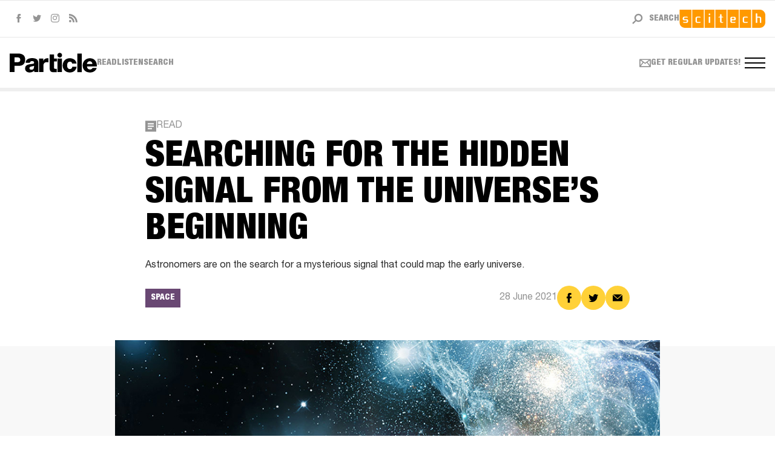

--- FILE ---
content_type: text/html; charset=UTF-8
request_url: https://particle.scitech.org.au/space/searching-for-the-hidden-signal-from-the-universes-beginning/
body_size: 32221
content:
<!doctype html>
<html lang="en-AU">
<head>
	<meta charset="UTF-8">
<script type="text/javascript">
/* <![CDATA[ */
var gform;gform||(document.addEventListener("gform_main_scripts_loaded",function(){gform.scriptsLoaded=!0}),document.addEventListener("gform/theme/scripts_loaded",function(){gform.themeScriptsLoaded=!0}),window.addEventListener("DOMContentLoaded",function(){gform.domLoaded=!0}),gform={domLoaded:!1,scriptsLoaded:!1,themeScriptsLoaded:!1,isFormEditor:()=>"function"==typeof InitializeEditor,callIfLoaded:function(o){return!(!gform.domLoaded||!gform.scriptsLoaded||!gform.themeScriptsLoaded&&!gform.isFormEditor()||(gform.isFormEditor()&&console.warn("The use of gform.initializeOnLoaded() is deprecated in the form editor context and will be removed in Gravity Forms 3.1."),o(),0))},initializeOnLoaded:function(o){gform.callIfLoaded(o)||(document.addEventListener("gform_main_scripts_loaded",()=>{gform.scriptsLoaded=!0,gform.callIfLoaded(o)}),document.addEventListener("gform/theme/scripts_loaded",()=>{gform.themeScriptsLoaded=!0,gform.callIfLoaded(o)}),window.addEventListener("DOMContentLoaded",()=>{gform.domLoaded=!0,gform.callIfLoaded(o)}))},hooks:{action:{},filter:{}},addAction:function(o,r,e,t){gform.addHook("action",o,r,e,t)},addFilter:function(o,r,e,t){gform.addHook("filter",o,r,e,t)},doAction:function(o){gform.doHook("action",o,arguments)},applyFilters:function(o){return gform.doHook("filter",o,arguments)},removeAction:function(o,r){gform.removeHook("action",o,r)},removeFilter:function(o,r,e){gform.removeHook("filter",o,r,e)},addHook:function(o,r,e,t,n){null==gform.hooks[o][r]&&(gform.hooks[o][r]=[]);var d=gform.hooks[o][r];null==n&&(n=r+"_"+d.length),gform.hooks[o][r].push({tag:n,callable:e,priority:t=null==t?10:t})},doHook:function(r,o,e){var t;if(e=Array.prototype.slice.call(e,1),null!=gform.hooks[r][o]&&((o=gform.hooks[r][o]).sort(function(o,r){return o.priority-r.priority}),o.forEach(function(o){"function"!=typeof(t=o.callable)&&(t=window[t]),"action"==r?t.apply(null,e):e[0]=t.apply(null,e)})),"filter"==r)return e[0]},removeHook:function(o,r,t,n){var e;null!=gform.hooks[o][r]&&(e=(e=gform.hooks[o][r]).filter(function(o,r,e){return!!(null!=n&&n!=o.tag||null!=t&&t!=o.priority)}),gform.hooks[o][r]=e)}});
/* ]]> */
</script>

	<meta name="viewport" content="width=device-width, initial-scale=1.0, minimum-scale=1.0">
	<meta http-equiv="X-UA-Compatible" content="IE=edge">
	<meta property="fb:pages" content="1597109767254367" />
	<meta name='robots' content='index, follow, max-image-preview:large, max-snippet:-1, max-video-preview:-1' />

	<!-- This site is optimized with the Yoast SEO plugin v26.5 - https://yoast.com/wordpress/plugins/seo/ -->
	<title>Hidden signals in the stars - Space News | Particle</title>
<link data-rocket-prefetch href="https://www.clarity.ms" rel="dns-prefetch">
<link data-rocket-prefetch href="https://scripts.clarity.ms" rel="dns-prefetch">
<link data-rocket-prefetch href="https://static.hotjar.com" rel="dns-prefetch">
<link data-rocket-prefetch href="https://snap.licdn.com" rel="dns-prefetch">
<link data-rocket-prefetch href="https://www.gstatic.com" rel="dns-prefetch">
<link data-rocket-prefetch href="https://www.googletagmanager.com" rel="dns-prefetch">
<link data-rocket-prefetch href="https://cdnjs.cloudflare.com" rel="dns-prefetch">
<link data-rocket-prefetch href="https://script.hotjar.com" rel="dns-prefetch">
<link data-rocket-prefetch href="https://www.google.com" rel="dns-prefetch"><link rel="preload" data-rocket-preload as="image" href="https://particle.scitech.org.au/wp-content/uploads/2021/06/STScI-01EVT7K5DTFSP716SESW2QB1NE.jpeg" imagesrcset="https://particle.scitech.org.au/wp-content/uploads/2021/06/STScI-01EVT7K5DTFSP716SESW2QB1NE.jpeg 1100w, https://particle.scitech.org.au/wp-content/uploads/2021/06/STScI-01EVT7K5DTFSP716SESW2QB1NE-300x169.jpeg 300w, https://particle.scitech.org.au/wp-content/uploads/2021/06/STScI-01EVT7K5DTFSP716SESW2QB1NE-1024x576.jpeg 1024w, https://particle.scitech.org.au/wp-content/uploads/2021/06/STScI-01EVT7K5DTFSP716SESW2QB1NE-768x432.jpeg 768w" imagesizes="(max-width: 1100px) 100vw, 1100px" fetchpriority="high">
	<meta name="description" content="Astronomers are on the search for a mysterious signal, one that could chart the universe&#039;s first stars, and tell us how existence took shape." />
	<link rel="canonical" href="https://particle.scitech.org.au/space/searching-for-the-hidden-signal-from-the-universes-beginning/" />
	<meta property="og:locale" content="en_US" />
	<meta property="og:type" content="article" />
	<meta property="og:title" content="Hidden signals in the stars - Space News | Particle" />
	<meta property="og:description" content="Astronomers are on the search for a mysterious signal, one that could chart the universe&#039;s first stars, and tell us how existence took shape." />
	<meta property="og:url" content="https://particle.scitech.org.au/space/searching-for-the-hidden-signal-from-the-universes-beginning/" />
	<meta property="og:site_name" content="Particle" />
	<meta property="article:publisher" content="https://www.facebook.com/ParticleWA" />
	<meta property="article:published_time" content="2021-06-28T01:18:16+00:00" />
	<meta property="article:modified_time" content="2023-07-17T23:45:30+00:00" />
	<meta property="og:image" content="https://particle.scitech.org.au/wp-content/uploads/2021/06/heic0306a.jpg" />
	<meta property="og:image:width" content="1100" />
	<meta property="og:image:height" content="662" />
	<meta property="og:image:type" content="image/jpeg" />
	<meta name="author" content="Thomas Crow" />
	<meta name="twitter:card" content="summary_large_image" />
	<meta name="twitter:creator" content="@particlewa" />
	<meta name="twitter:site" content="@particlewa" />
	<meta name="twitter:label1" content="Written by" />
	<meta name="twitter:data1" content="Thomas Crow" />
	<script type="application/ld+json" class="yoast-schema-graph">{"@context":"https://schema.org","@graph":[{"@type":"WebPage","@id":"https://particle.scitech.org.au/space/searching-for-the-hidden-signal-from-the-universes-beginning/","url":"https://particle.scitech.org.au/space/searching-for-the-hidden-signal-from-the-universes-beginning/","name":"Hidden signals in the stars - Space News | Particle","isPartOf":{"@id":"https://particle.scitech.org.au/#website"},"primaryImageOfPage":{"@id":"https://particle.scitech.org.au/space/searching-for-the-hidden-signal-from-the-universes-beginning/#primaryimage"},"image":{"@id":"https://particle.scitech.org.au/space/searching-for-the-hidden-signal-from-the-universes-beginning/#primaryimage"},"thumbnailUrl":"https://particle.scitech.org.au/wp-content/uploads/2021/06/heic0306a.jpg","datePublished":"2021-06-28T01:18:16+00:00","dateModified":"2023-07-17T23:45:30+00:00","author":{"@id":"https://particle.scitech.org.au/#/schema/person/7cb94d5f0b0bbf22b40f7bd665752e2a"},"description":"Astronomers are on the search for a mysterious signal, one that could chart the universe's first stars, and tell us how existence took shape.","inLanguage":"en-AU","potentialAction":[{"@type":"ReadAction","target":["https://particle.scitech.org.au/space/searching-for-the-hidden-signal-from-the-universes-beginning/"]}]},{"@type":"ImageObject","inLanguage":"en-AU","@id":"https://particle.scitech.org.au/space/searching-for-the-hidden-signal-from-the-universes-beginning/#primaryimage","url":"https://particle.scitech.org.au/wp-content/uploads/2021/06/heic0306a.jpg","contentUrl":"https://particle.scitech.org.au/wp-content/uploads/2021/06/heic0306a.jpg","width":1100,"height":662,"caption":"Artist's impression of a quasar located in a primeval galaxy (or protogalaxy) a few hundred million years after the Big Bang. Astronomers used the NASA/ESA Hubble Space Telescope to discover substantial amount of iron in three such quasars. This is the first time that anyone has found elements believed to have been created exclusively by the first generation of stars. Information about the very first generation of stars has been one of the Universe's best-kept secrets. When the first stars ended their lives as supernovae, the explosions expelled gas into space. These 'ashes' contained heavier elements such as oxygen, carbon, silicon, and iron created in the nuclear furnaces within the centres of stars. This new discovery allows astronomers to construct a revised timescale for the history of the Universe. About 13.7 thousand million years ago, the Universe is created in the Big Bang. In this cataclysmic hot explosion, hydrogen and helium are almost the only substances present. As the gases cool, the Universe becomes transparent and the gases start to gather. After 200 million years, the first generation of stars form. About 500 to 800 million years later, these first stars explode as supernovae, dispersing elements like iron and other elements into the surroundings. The new observations suggest that the first stars formed before the supermassive black holes that power the quasar engines in the centres of galaxies. The light from the quasars has travelled for 12.8 thousand million years before reaching Hubble and had left the quasars only 900 million years after the Big Bang."},{"@type":"WebSite","@id":"https://particle.scitech.org.au/#website","url":"https://particle.scitech.org.au/","name":"Particle","description":"WA science. Done different.","potentialAction":[{"@type":"SearchAction","target":{"@type":"EntryPoint","urlTemplate":"https://particle.scitech.org.au/?s={search_term_string}"},"query-input":{"@type":"PropertyValueSpecification","valueRequired":true,"valueName":"search_term_string"}}],"inLanguage":"en-AU"},{"@type":"Person","@id":"https://particle.scitech.org.au/#/schema/person/7cb94d5f0b0bbf22b40f7bd665752e2a","name":"Thomas Crow","image":{"@type":"ImageObject","inLanguage":"en-AU","@id":"https://particle.scitech.org.au/#/schema/person/image/","url":"https://secure.gravatar.com/avatar/28a20e05caa89a8df2b99c66db0caf521485627798d4c0d5b154ce027eec0816?s=96&d=mm&r=g","contentUrl":"https://secure.gravatar.com/avatar/28a20e05caa89a8df2b99c66db0caf521485627798d4c0d5b154ce027eec0816?s=96&d=mm&r=g","caption":"Thomas Crow"},"description":"Thomas Crow is an Australian science writer. He has a background in professional writing, biochemistry and genetics. He writes for Australian and New Zealand research institutes and publications like Crikey. He's a horror and gothic fantasy fan. He thinks of himself as a gardener but scores of dead plants beg to differ.","url":"https://particle.scitech.org.au/author/thomas-crow/"}]}</script>
	<!-- / Yoast SEO plugin. -->


<link rel='dns-prefetch' href='//www.googletagmanager.com' />

<style id='wp-img-auto-sizes-contain-inline-css' type='text/css'>
img:is([sizes=auto i],[sizes^="auto," i]){contain-intrinsic-size:3000px 1500px}
/*# sourceURL=wp-img-auto-sizes-contain-inline-css */
</style>
<link rel='stylesheet' id='jb_styles-css' href='https://particle.scitech.org.au/wp-content/themes/particle/css/main.min.css?ver=2.0.4' type='text/css' media='all' />
<link rel='stylesheet' id='rockettheme-css' href='https://particle.scitech.org.au/wp-content/themes/particle/dist/css/theme.css?ver=2.0.4' type='text/css' media='all' />
<style id='wp-emoji-styles-inline-css' type='text/css'>

	img.wp-smiley, img.emoji {
		display: inline !important;
		border: none !important;
		box-shadow: none !important;
		height: 1em !important;
		width: 1em !important;
		margin: 0 0.07em !important;
		vertical-align: -0.1em !important;
		background: none !important;
		padding: 0 !important;
	}
/*# sourceURL=wp-emoji-styles-inline-css */
</style>
<style id='wp-block-library-inline-css' type='text/css'>
:root{--wp-block-synced-color:#7a00df;--wp-block-synced-color--rgb:122,0,223;--wp-bound-block-color:var(--wp-block-synced-color);--wp-editor-canvas-background:#ddd;--wp-admin-theme-color:#007cba;--wp-admin-theme-color--rgb:0,124,186;--wp-admin-theme-color-darker-10:#006ba1;--wp-admin-theme-color-darker-10--rgb:0,107,160.5;--wp-admin-theme-color-darker-20:#005a87;--wp-admin-theme-color-darker-20--rgb:0,90,135;--wp-admin-border-width-focus:2px}@media (min-resolution:192dpi){:root{--wp-admin-border-width-focus:1.5px}}.wp-element-button{cursor:pointer}:root .has-very-light-gray-background-color{background-color:#eee}:root .has-very-dark-gray-background-color{background-color:#313131}:root .has-very-light-gray-color{color:#eee}:root .has-very-dark-gray-color{color:#313131}:root .has-vivid-green-cyan-to-vivid-cyan-blue-gradient-background{background:linear-gradient(135deg,#00d084,#0693e3)}:root .has-purple-crush-gradient-background{background:linear-gradient(135deg,#34e2e4,#4721fb 50%,#ab1dfe)}:root .has-hazy-dawn-gradient-background{background:linear-gradient(135deg,#faaca8,#dad0ec)}:root .has-subdued-olive-gradient-background{background:linear-gradient(135deg,#fafae1,#67a671)}:root .has-atomic-cream-gradient-background{background:linear-gradient(135deg,#fdd79a,#004a59)}:root .has-nightshade-gradient-background{background:linear-gradient(135deg,#330968,#31cdcf)}:root .has-midnight-gradient-background{background:linear-gradient(135deg,#020381,#2874fc)}:root{--wp--preset--font-size--normal:16px;--wp--preset--font-size--huge:42px}.has-regular-font-size{font-size:1em}.has-larger-font-size{font-size:2.625em}.has-normal-font-size{font-size:var(--wp--preset--font-size--normal)}.has-huge-font-size{font-size:var(--wp--preset--font-size--huge)}.has-text-align-center{text-align:center}.has-text-align-left{text-align:left}.has-text-align-right{text-align:right}.has-fit-text{white-space:nowrap!important}#end-resizable-editor-section{display:none}.aligncenter{clear:both}.items-justified-left{justify-content:flex-start}.items-justified-center{justify-content:center}.items-justified-right{justify-content:flex-end}.items-justified-space-between{justify-content:space-between}.screen-reader-text{border:0;clip-path:inset(50%);height:1px;margin:-1px;overflow:hidden;padding:0;position:absolute;width:1px;word-wrap:normal!important}.screen-reader-text:focus{background-color:#ddd;clip-path:none;color:#444;display:block;font-size:1em;height:auto;left:5px;line-height:normal;padding:15px 23px 14px;text-decoration:none;top:5px;width:auto;z-index:100000}html :where(.has-border-color){border-style:solid}html :where([style*=border-top-color]){border-top-style:solid}html :where([style*=border-right-color]){border-right-style:solid}html :where([style*=border-bottom-color]){border-bottom-style:solid}html :where([style*=border-left-color]){border-left-style:solid}html :where([style*=border-width]){border-style:solid}html :where([style*=border-top-width]){border-top-style:solid}html :where([style*=border-right-width]){border-right-style:solid}html :where([style*=border-bottom-width]){border-bottom-style:solid}html :where([style*=border-left-width]){border-left-style:solid}html :where(img[class*=wp-image-]){height:auto;max-width:100%}:where(figure){margin:0 0 1em}html :where(.is-position-sticky){--wp-admin--admin-bar--position-offset:var(--wp-admin--admin-bar--height,0px)}@media screen and (max-width:600px){html :where(.is-position-sticky){--wp-admin--admin-bar--position-offset:0px}}

/*# sourceURL=wp-block-library-inline-css */
</style><style id='global-styles-inline-css' type='text/css'>
:root{--wp--preset--aspect-ratio--square: 1;--wp--preset--aspect-ratio--4-3: 4/3;--wp--preset--aspect-ratio--3-4: 3/4;--wp--preset--aspect-ratio--3-2: 3/2;--wp--preset--aspect-ratio--2-3: 2/3;--wp--preset--aspect-ratio--16-9: 16/9;--wp--preset--aspect-ratio--9-16: 9/16;--wp--preset--color--black: #000000;--wp--preset--color--cyan-bluish-gray: #abb8c3;--wp--preset--color--white: #ffffff;--wp--preset--color--pale-pink: #f78da7;--wp--preset--color--vivid-red: #cf2e2e;--wp--preset--color--luminous-vivid-orange: #ff6900;--wp--preset--color--luminous-vivid-amber: #fcb900;--wp--preset--color--light-green-cyan: #7bdcb5;--wp--preset--color--vivid-green-cyan: #00d084;--wp--preset--color--pale-cyan-blue: #8ed1fc;--wp--preset--color--vivid-cyan-blue: #0693e3;--wp--preset--color--vivid-purple: #9b51e0;--wp--preset--gradient--vivid-cyan-blue-to-vivid-purple: linear-gradient(135deg,rgb(6,147,227) 0%,rgb(155,81,224) 100%);--wp--preset--gradient--light-green-cyan-to-vivid-green-cyan: linear-gradient(135deg,rgb(122,220,180) 0%,rgb(0,208,130) 100%);--wp--preset--gradient--luminous-vivid-amber-to-luminous-vivid-orange: linear-gradient(135deg,rgb(252,185,0) 0%,rgb(255,105,0) 100%);--wp--preset--gradient--luminous-vivid-orange-to-vivid-red: linear-gradient(135deg,rgb(255,105,0) 0%,rgb(207,46,46) 100%);--wp--preset--gradient--very-light-gray-to-cyan-bluish-gray: linear-gradient(135deg,rgb(238,238,238) 0%,rgb(169,184,195) 100%);--wp--preset--gradient--cool-to-warm-spectrum: linear-gradient(135deg,rgb(74,234,220) 0%,rgb(151,120,209) 20%,rgb(207,42,186) 40%,rgb(238,44,130) 60%,rgb(251,105,98) 80%,rgb(254,248,76) 100%);--wp--preset--gradient--blush-light-purple: linear-gradient(135deg,rgb(255,206,236) 0%,rgb(152,150,240) 100%);--wp--preset--gradient--blush-bordeaux: linear-gradient(135deg,rgb(254,205,165) 0%,rgb(254,45,45) 50%,rgb(107,0,62) 100%);--wp--preset--gradient--luminous-dusk: linear-gradient(135deg,rgb(255,203,112) 0%,rgb(199,81,192) 50%,rgb(65,88,208) 100%);--wp--preset--gradient--pale-ocean: linear-gradient(135deg,rgb(255,245,203) 0%,rgb(182,227,212) 50%,rgb(51,167,181) 100%);--wp--preset--gradient--electric-grass: linear-gradient(135deg,rgb(202,248,128) 0%,rgb(113,206,126) 100%);--wp--preset--gradient--midnight: linear-gradient(135deg,rgb(2,3,129) 0%,rgb(40,116,252) 100%);--wp--preset--font-size--small: 13px;--wp--preset--font-size--medium: 20px;--wp--preset--font-size--large: 36px;--wp--preset--font-size--x-large: 42px;--wp--preset--spacing--20: 0.44rem;--wp--preset--spacing--30: 0.67rem;--wp--preset--spacing--40: 1rem;--wp--preset--spacing--50: 1.5rem;--wp--preset--spacing--60: 2.25rem;--wp--preset--spacing--70: 3.38rem;--wp--preset--spacing--80: 5.06rem;--wp--preset--shadow--natural: 6px 6px 9px rgba(0, 0, 0, 0.2);--wp--preset--shadow--deep: 12px 12px 50px rgba(0, 0, 0, 0.4);--wp--preset--shadow--sharp: 6px 6px 0px rgba(0, 0, 0, 0.2);--wp--preset--shadow--outlined: 6px 6px 0px -3px rgb(255, 255, 255), 6px 6px rgb(0, 0, 0);--wp--preset--shadow--crisp: 6px 6px 0px rgb(0, 0, 0);}:where(.is-layout-flex){gap: 0.5em;}:where(.is-layout-grid){gap: 0.5em;}body .is-layout-flex{display: flex;}.is-layout-flex{flex-wrap: wrap;align-items: center;}.is-layout-flex > :is(*, div){margin: 0;}body .is-layout-grid{display: grid;}.is-layout-grid > :is(*, div){margin: 0;}:where(.wp-block-columns.is-layout-flex){gap: 2em;}:where(.wp-block-columns.is-layout-grid){gap: 2em;}:where(.wp-block-post-template.is-layout-flex){gap: 1.25em;}:where(.wp-block-post-template.is-layout-grid){gap: 1.25em;}.has-black-color{color: var(--wp--preset--color--black) !important;}.has-cyan-bluish-gray-color{color: var(--wp--preset--color--cyan-bluish-gray) !important;}.has-white-color{color: var(--wp--preset--color--white) !important;}.has-pale-pink-color{color: var(--wp--preset--color--pale-pink) !important;}.has-vivid-red-color{color: var(--wp--preset--color--vivid-red) !important;}.has-luminous-vivid-orange-color{color: var(--wp--preset--color--luminous-vivid-orange) !important;}.has-luminous-vivid-amber-color{color: var(--wp--preset--color--luminous-vivid-amber) !important;}.has-light-green-cyan-color{color: var(--wp--preset--color--light-green-cyan) !important;}.has-vivid-green-cyan-color{color: var(--wp--preset--color--vivid-green-cyan) !important;}.has-pale-cyan-blue-color{color: var(--wp--preset--color--pale-cyan-blue) !important;}.has-vivid-cyan-blue-color{color: var(--wp--preset--color--vivid-cyan-blue) !important;}.has-vivid-purple-color{color: var(--wp--preset--color--vivid-purple) !important;}.has-black-background-color{background-color: var(--wp--preset--color--black) !important;}.has-cyan-bluish-gray-background-color{background-color: var(--wp--preset--color--cyan-bluish-gray) !important;}.has-white-background-color{background-color: var(--wp--preset--color--white) !important;}.has-pale-pink-background-color{background-color: var(--wp--preset--color--pale-pink) !important;}.has-vivid-red-background-color{background-color: var(--wp--preset--color--vivid-red) !important;}.has-luminous-vivid-orange-background-color{background-color: var(--wp--preset--color--luminous-vivid-orange) !important;}.has-luminous-vivid-amber-background-color{background-color: var(--wp--preset--color--luminous-vivid-amber) !important;}.has-light-green-cyan-background-color{background-color: var(--wp--preset--color--light-green-cyan) !important;}.has-vivid-green-cyan-background-color{background-color: var(--wp--preset--color--vivid-green-cyan) !important;}.has-pale-cyan-blue-background-color{background-color: var(--wp--preset--color--pale-cyan-blue) !important;}.has-vivid-cyan-blue-background-color{background-color: var(--wp--preset--color--vivid-cyan-blue) !important;}.has-vivid-purple-background-color{background-color: var(--wp--preset--color--vivid-purple) !important;}.has-black-border-color{border-color: var(--wp--preset--color--black) !important;}.has-cyan-bluish-gray-border-color{border-color: var(--wp--preset--color--cyan-bluish-gray) !important;}.has-white-border-color{border-color: var(--wp--preset--color--white) !important;}.has-pale-pink-border-color{border-color: var(--wp--preset--color--pale-pink) !important;}.has-vivid-red-border-color{border-color: var(--wp--preset--color--vivid-red) !important;}.has-luminous-vivid-orange-border-color{border-color: var(--wp--preset--color--luminous-vivid-orange) !important;}.has-luminous-vivid-amber-border-color{border-color: var(--wp--preset--color--luminous-vivid-amber) !important;}.has-light-green-cyan-border-color{border-color: var(--wp--preset--color--light-green-cyan) !important;}.has-vivid-green-cyan-border-color{border-color: var(--wp--preset--color--vivid-green-cyan) !important;}.has-pale-cyan-blue-border-color{border-color: var(--wp--preset--color--pale-cyan-blue) !important;}.has-vivid-cyan-blue-border-color{border-color: var(--wp--preset--color--vivid-cyan-blue) !important;}.has-vivid-purple-border-color{border-color: var(--wp--preset--color--vivid-purple) !important;}.has-vivid-cyan-blue-to-vivid-purple-gradient-background{background: var(--wp--preset--gradient--vivid-cyan-blue-to-vivid-purple) !important;}.has-light-green-cyan-to-vivid-green-cyan-gradient-background{background: var(--wp--preset--gradient--light-green-cyan-to-vivid-green-cyan) !important;}.has-luminous-vivid-amber-to-luminous-vivid-orange-gradient-background{background: var(--wp--preset--gradient--luminous-vivid-amber-to-luminous-vivid-orange) !important;}.has-luminous-vivid-orange-to-vivid-red-gradient-background{background: var(--wp--preset--gradient--luminous-vivid-orange-to-vivid-red) !important;}.has-very-light-gray-to-cyan-bluish-gray-gradient-background{background: var(--wp--preset--gradient--very-light-gray-to-cyan-bluish-gray) !important;}.has-cool-to-warm-spectrum-gradient-background{background: var(--wp--preset--gradient--cool-to-warm-spectrum) !important;}.has-blush-light-purple-gradient-background{background: var(--wp--preset--gradient--blush-light-purple) !important;}.has-blush-bordeaux-gradient-background{background: var(--wp--preset--gradient--blush-bordeaux) !important;}.has-luminous-dusk-gradient-background{background: var(--wp--preset--gradient--luminous-dusk) !important;}.has-pale-ocean-gradient-background{background: var(--wp--preset--gradient--pale-ocean) !important;}.has-electric-grass-gradient-background{background: var(--wp--preset--gradient--electric-grass) !important;}.has-midnight-gradient-background{background: var(--wp--preset--gradient--midnight) !important;}.has-small-font-size{font-size: var(--wp--preset--font-size--small) !important;}.has-medium-font-size{font-size: var(--wp--preset--font-size--medium) !important;}.has-large-font-size{font-size: var(--wp--preset--font-size--large) !important;}.has-x-large-font-size{font-size: var(--wp--preset--font-size--x-large) !important;}
/*# sourceURL=global-styles-inline-css */
</style>

<style id='classic-theme-styles-inline-css' type='text/css'>
/*! This file is auto-generated */
.wp-block-button__link{color:#fff;background-color:#32373c;border-radius:9999px;box-shadow:none;text-decoration:none;padding:calc(.667em + 2px) calc(1.333em + 2px);font-size:1.125em}.wp-block-file__button{background:#32373c;color:#fff;text-decoration:none}
/*# sourceURL=/wp-includes/css/classic-themes.min.css */
</style>
<link rel='stylesheet' id='plugin-name-css' href='https://particle.scitech.org.au/wp-content/plugins/newsletter-creator/public/css/plugin-name-public.css?ver=1.0.0' type='text/css' media='all' />
<link rel='stylesheet' id='search-filter-plugin-styles-css' href='https://particle.scitech.org.au/wp-content/plugins/search-filter-pro/public/assets/css/search-filter.min.css?ver=2.5.17' type='text/css' media='all' />
<script type="text/javascript" src="https://particle.scitech.org.au/wp-includes/js/jquery/jquery.min.js?ver=3.7.1" id="jquery-core-js"></script>
<script type="text/javascript" src="https://particle.scitech.org.au/wp-includes/js/jquery/jquery-migrate.min.js?ver=3.4.1" id="jquery-migrate-js"></script>
<script type="text/javascript" src="https://cdnjs.cloudflare.com/ajax/libs/gsap/1.19.1/TweenMax.min.js?ver=1.19.1" id="tween_max-js"></script>
<script type="text/javascript" src="https://particle.scitech.org.au/wp-content/themes/particle/js/DrawSVGPlugin.js?ver=2.0.4" id="draw_svg-js"></script>
<script type="text/javascript" src="https://particle.scitech.org.au/wp-content/themes/particle/dist/js/theme.js?ver=2.0.4" id="rockettheme-js"></script>
<script type="text/javascript" src="https://particle.scitech.org.au/wp-content/plugins/newsletter-creator/public/js/plugin-name-public.js?ver=1.0.0" id="plugin-name-js"></script>
<script type="text/javascript" id="search-filter-plugin-build-js-extra">
/* <![CDATA[ */
var SF_LDATA = {"ajax_url":"https://particle.scitech.org.au/wp-admin/admin-ajax.php","home_url":"https://particle.scitech.org.au/","extensions":[]};
//# sourceURL=search-filter-plugin-build-js-extra
/* ]]> */
</script>
<script type="text/javascript" src="https://particle.scitech.org.au/wp-content/plugins/search-filter-pro/public/assets/js/search-filter-build.min.js?ver=2.5.17" id="search-filter-plugin-build-js"></script>
<script type="text/javascript" src="https://particle.scitech.org.au/wp-content/plugins/search-filter-pro/public/assets/js/chosen.jquery.min.js?ver=2.5.17" id="search-filter-plugin-chosen-js"></script>

<!-- Google tag (gtag.js) snippet added by Site Kit -->
<!-- Google Analytics snippet added by Site Kit -->
<script type="text/javascript" src="https://www.googletagmanager.com/gtag/js?id=GT-K8DVTQX" id="google_gtagjs-js" async></script>
<script type="text/javascript" id="google_gtagjs-js-after">
/* <![CDATA[ */
window.dataLayer = window.dataLayer || [];function gtag(){dataLayer.push(arguments);}
gtag("set","linker",{"domains":["particle.scitech.org.au"]});
gtag("js", new Date());
gtag("set", "developer_id.dZTNiMT", true);
gtag("config", "GT-K8DVTQX", {"googlesitekit_post_type":"post","googlesitekit_post_date":"20210628","googlesitekit_post_author":"Thomas Crow"});
//# sourceURL=google_gtagjs-js-after
/* ]]> */
</script>
<meta name="generator" content="Site Kit by Google 1.170.0" /><!-- Google Tag Manager -->
<script>(function(w,d,s,l,i){w[l]=w[l]||[];w[l].push({'gtm.start':
new Date().getTime(),event:'gtm.js'});var f=d.getElementsByTagName(s)[0],
j=d.createElement(s),dl=l!='dataLayer'?'&l='+l:'';j.async=true;j.src=
'https://www.googletagmanager.com/gtm.js?id='+i+dl;f.parentNode.insertBefore(j,f);
})(window,document,'script','dataLayer','GTM-PCQFTFL');</script>
<!-- End Google Tag Manager -->
		<link rel="apple-touch-icon" sizes="180x180" href="/wp-content/uploads/fbrfg/apple-touch-icon.png">
<link rel="icon" type="image/png" sizes="32x32" href="/wp-content/uploads/fbrfg/favicon-32x32.png">
<link rel="icon" type="image/png" sizes="16x16" href="/wp-content/uploads/fbrfg/favicon-16x16.png">
<link rel="manifest" href="/wp-content/uploads/fbrfg/site.webmanifest">
<link rel="mask-icon" href="/wp-content/uploads/fbrfg/safari-pinned-tab.svg" color="#5bbad5">
<link rel="shortcut icon" href="/wp-content/uploads/fbrfg/favicon.ico">
<meta name="msapplication-TileColor" content="#da532c">
<meta name="msapplication-config" content="/wp-content/uploads/fbrfg/browserconfig.xml">
<meta name="theme-color" content="#ffffff">
<!-- Google Tag Manager snippet added by Site Kit -->
<script type="text/javascript">
/* <![CDATA[ */

			( function( w, d, s, l, i ) {
				w[l] = w[l] || [];
				w[l].push( {'gtm.start': new Date().getTime(), event: 'gtm.js'} );
				var f = d.getElementsByTagName( s )[0],
					j = d.createElement( s ), dl = l != 'dataLayer' ? '&l=' + l : '';
				j.async = true;
				j.src = 'https://www.googletagmanager.com/gtm.js?id=' + i + dl;
				f.parentNode.insertBefore( j, f );
			} )( window, document, 'script', 'dataLayer', 'GTM-5GSVDG9G' );
			
/* ]]> */
</script>

<!-- End Google Tag Manager snippet added by Site Kit -->
		<style type="text/css" id="wp-custom-css">
			.circle-outline {display:none !important}
.random-postcard {display:none !important}
.asterisk {display:none !important}
.squiggle g path {fill: #ffd138}
.thin-line g path {fill:#ffd138}
.reading-progress {background-color:#6582b7}
.reading-progress__bar {background-color:#3f67b0} 
.arrow g path {fill:#ffffff}		</style>
		
	
<script type="application/ld+json">
    {
        "@context": "http://schema.org",
        "@type": "NewsArticle",
        "mainEntityOfPage": {
            "@type": "WebPage",
            "@id": "https://google.com/article"
        },
        "headline": "Searching for the hidden signal from the universe&#8217;s beginning",
        "image": {
            "@type": "ImageObject",
            "url": "https://particle.scitech.org.au/wp-content/uploads/2021/06/heic0306a.jpg",
            "height": 800,
            "width": 800
        },
        "datePublished": "2021-06-28 09:18:16",
        "dateModified": "2023-07-18 07:45:30",
        "author": {
            "@type": "Person",
            "name": "Thomas Crow"
        },
        "publisher": {
            "@type": "Organization",
            "name": "Particle",
            "logo": {
                "@type": "ImageObject",
                "url": ""
            }
        },
        "description": "Astronomers are on the search for a mysterious signal that could map the early universe."
    }
</script>
	
	<style>
		.label-list__item--earth { border-color: #3E998C; background-color: #3E998C; color: #fff; }
		.label-list__item--earth:hover { border-color: #3E998C; background-color: transparent; color: #3E998C; }
		.label-list__item--tech { border-color: #DC771A; background-color: #DC771A; color: #fff; }
		.label-list__item--tech:hover { border-color: #DC771A; background-color: transparent; color: #DC771A; }
		.label-list__item--people { border-color: #7D1538; background-color: #7D1538; color: #fff; }
		.label-list__item--people:hover { border-color: #7D1538; background-color: transparent; color: #7D1538; }
		.label-list__item--health { border-color: #3F67B0; background-color: #3F67B0; color: #fff; }
		.label-list__item--health:hover { border-color: #3F67B0; background-color: transparent; color: #3F67B0; }
		.label-list__item--space { border-color: #694873; background-color: #694873; color: #fff; }
		.label-list__item--space:hover { border-color: #694873; background-color: transparent; color: #694873; }
	</style>
<link rel='stylesheet' id='gform_basic-css' href='https://particle.scitech.org.au/wp-content/plugins/gravityforms/assets/css/dist/basic.min.css?ver=2.9.25' type='text/css' media='all' />
<link rel='stylesheet' id='gform_theme_components-css' href='https://particle.scitech.org.au/wp-content/plugins/gravityforms/assets/css/dist/theme-components.min.css?ver=2.9.25' type='text/css' media='all' />
<link rel='stylesheet' id='gform_theme-css' href='https://particle.scitech.org.au/wp-content/plugins/gravityforms/assets/css/dist/theme.min.css?ver=2.9.25' type='text/css' media='all' />
<style id="rocket-lazyrender-inline-css">[data-wpr-lazyrender] {content-visibility: auto;}</style><meta name="generator" content="WP Rocket 3.20.1.2" data-wpr-features="wpr_preconnect_external_domains wpr_automatic_lazy_rendering wpr_oci wpr_desktop" /></head>
<body class="wp-singular post-template-default single single-post postid-17725 single-format-standard wp-theme-particle">

	<nav class="keyboard-nav">
		<a href="#" data-focus=".content-wrap">Skip to Content</a>
	</nav>

	<div  class="page-wrap">
		<div  class="header header-secondary hide-md">
    <div  class="col left">
        <div class="header__social">
            <a href="https://www.facebook.com/ParticleWA" target="_blank" title="Visit Particle Facebook page"><i class="icon-facebook"><span class="sr-only">Facebook</span></i></a>
            <a href="https://twitter.com/particlewa" target="_blank" title="Visit Particle Twitter page"><i class="icon-twitter"><span class="sr-only">Twitter</span></i></a>
            <a href="https://www.instagram.com/particlewa" target="_blank" title="Visit Particle Instagram page"><i class="icon-instagram"><span class="sr-only">Instagram</span></i></a>
            <a href="/feed" target="_blank" title="Get Particle RSS feed"><i class="icon-rss"><span class="sr-only">RSS</span></i></a>
        </div>
        
    </div> 
    <div  class="col right">
        <a href="#" class="header__search" title="Open search form">
            <svg role="img" title="Search" width="18" height="18" viewBox="0 0 18 18" fill="none" xmlns="http://www.w3.org/2000/svg">
                <path fill-rule="evenodd" clip-rule="evenodd" d="M6.7153 12.9647L1.89847 17.6812L0.215607 15.9983L5.03282 11.2815C4.67021 10.7975 4.38007 10.2507 4.16171 9.64238C3.92012 8.96939 3.79995 8.25466 3.79995 7.49973C3.80063 5.63195 4.45017 4.04343 5.74649 2.74642C7.04287 1.44936 8.63153 0.799805 10.5 0.799805C12.3678 0.80049 13.9563 1.45003 15.2533 2.74635C16.5504 4.04272 17.1999 5.63139 17.1999 7.49988C17.1993 9.36766 16.5497 10.9562 15.2534 12.2532C13.957 13.5503 12.3684 14.1998 10.4999 14.1998C9.74502 14.1998 9.03036 14.0796 8.35738 13.838C7.74782 13.6192 7.20001 13.3283 6.7153 12.9647ZM5.29989 11.2999C5.29992 11.2999 5.29996 11.3 5.3 11.3L0.50007 15.9999L0.499947 15.9998L5.29989 11.2999ZM3.99995 7.4998C3.99995 7.95814 4.04552 8.4002 4.13667 8.82598C4.04555 8.40026 4 7.95826 4 7.5C4.00066 5.684 4.63 4.14667 5.888 2.888C7.146 1.62933 8.68333 1 10.5 1C12.316 1.00067 13.8533 1.63 15.112 2.888C15.8505 3.62607 16.3723 4.46029 16.6775 5.39067C16.3723 4.46021 15.8505 3.62593 15.1119 2.8878C13.8533 1.6298 12.3159 1.00047 10.4999 0.999805C8.68328 0.999805 7.14595 1.62914 5.88795 2.8878C4.62995 4.14647 4.00061 5.6838 3.99995 7.4998ZM7.31195 10.6868C8.18728 11.5621 9.24995 11.9998 10.4999 11.9998C11.7493 12.0005 12.8116 11.5631 13.6869 10.6878C14.5623 9.81247 14.9999 8.7498 14.9999 7.4998C15.0002 7.09722 14.9549 6.71406 14.8642 6.35031C14.9549 6.71412 15.0002 7.09735 15 7.5C15 8.75 14.5623 9.81267 13.687 10.688C12.8117 11.5633 11.7493 12.0007 10.5 12C9.25 12 8.18733 11.5623 7.312 10.687C6.71873 10.0937 6.32666 9.41456 6.13579 8.64949C6.32668 9.41448 6.71873 10.0936 7.31195 10.6868ZM7.45337 10.5454C8.29079 11.3828 9.30241 11.7998 10.4999 11.7998C11.6968 11.8004 12.7081 11.3838 13.5455 10.5464C14.3829 9.70897 14.7999 8.69724 14.7999 7.4997C14.8006 6.30289 14.3839 5.29164 13.5465 4.45423C12.7091 3.61681 11.6974 3.1998 10.4998 3.1998C9.30304 3.19917 8.29178 3.61581 7.45437 4.45323C6.61695 5.29064 6.19995 6.30237 6.19995 7.49991C6.19931 8.69672 6.61596 9.70797 7.45337 10.5454Z" fill="#949494"/>
            </svg>
            <span>Search</span>
        </a>
        <a class="scitech-logo" href="https://www.scitech.org.au/" title="Visit scitech.org.au" target="_blank" rel="nofollow">
            <svg role="img" title="Scitech" width="142" height="30" viewBox="0 0 142 30" fill="none" xmlns="http://www.w3.org/2000/svg">
                <g clip-path="url(#clip0_501_7969)">
                <path fill-rule="evenodd" clip-rule="evenodd" d="M133.364 0H120.263V29.9638H133.087C135.461 29.9338 137.728 28.9694 139.396 27.2798C141.065 25.5901 142 23.3112 142 20.9368V8.42526C141.904 4.59778 138.154 0 133.364 0Z" fill="#FF9900"/>
                <path fill-rule="evenodd" clip-rule="evenodd" d="M135.284 21.7556H132.876V14.0525C132.884 13.8109 132.798 13.5757 132.636 13.3965C132.572 13.3149 132.491 13.2491 132.398 13.2042C132.305 13.1593 132.203 13.1366 132.1 13.1377H129.446C129.344 13.1369 129.243 13.1579 129.149 13.1994C129.056 13.2409 128.972 13.302 128.904 13.3784C128.751 13.5417 128.666 13.7565 128.664 13.9802V21.7435H126.257V7.00534C126.251 6.72035 126.352 6.44349 126.539 6.22901C126.624 6.12417 126.731 6.0399 126.853 5.98257C126.975 5.92523 127.109 5.89633 127.243 5.89802H127.689C127.822 5.89809 127.954 5.92782 128.075 5.98506C128.196 6.0423 128.302 6.12562 128.387 6.22901C128.575 6.44349 128.676 6.72035 128.67 7.00534V11.5249H132.81C133.143 11.5236 133.471 11.5964 133.772 11.738C134.073 11.8795 134.338 12.0863 134.549 12.3433C135.026 12.8839 135.282 13.5844 135.266 14.3052L135.284 21.7556Z" fill="white"/>
                <path d="M99.5604 0.00585938H118.559V29.9757H99.5604V0.00585938Z" fill="#FF9900"/>
                <path fill-rule="evenodd" clip-rule="evenodd" d="M113.306 13.1011H107.89C107.784 13.1003 107.68 13.1232 107.584 13.1679C107.488 13.2127 107.404 13.2783 107.337 13.3599C107.18 13.5395 107.096 13.7715 107.102 14.0099V19.2576C107.096 19.496 107.18 19.728 107.337 19.9076C107.403 19.99 107.488 20.0565 107.584 20.1023C107.679 20.1481 107.784 20.172 107.89 20.1723H113.306V20.2686C113.306 21.6167 111.76 21.725 111.29 21.725H107.18C106.85 21.7265 106.524 21.6544 106.225 21.5138C105.926 21.3733 105.662 21.1679 105.453 20.9126C104.98 20.3748 104.729 19.6783 104.749 18.9627V14.3048C104.729 13.5874 104.981 12.8891 105.453 12.3489C105.661 12.0911 105.924 11.8831 106.223 11.7404C106.522 11.5978 106.849 11.5239 107.18 11.5244H111.29C111.76 11.5244 113.294 11.6327 113.306 13.0049V13.1011Z" fill="white"/>
                <path d="M79.4248 0H98.1468V29.9759H79.4248V0Z" fill="#FF9900"/>
                <path fill-rule="evenodd" clip-rule="evenodd" d="M93.2352 15.7855C93.2137 16.2074 93.0372 16.6065 92.7396 16.9064C92.4419 17.2062 92.0441 17.3857 91.6224 17.4103H87.4097C87.3037 17.4077 87.1986 17.4298 87.1025 17.4747C87.0064 17.5196 86.9221 17.5861 86.8561 17.6691C86.6968 17.8449 86.6126 18.076 86.6214 18.313V19.3963C86.6123 19.6352 86.6964 19.8683 86.8561 20.0462C86.9221 20.1292 87.0064 20.1958 87.1025 20.2407C87.1986 20.2856 87.3037 20.3076 87.4097 20.305H92.7899V20.4013C92.7899 21.316 92.0376 21.8637 90.7798 21.8637H86.6755C86.3453 21.8675 86.0184 21.7977 85.7185 21.6592C85.4187 21.5208 85.1535 21.3172 84.9424 21.0633C84.4682 20.5262 84.2146 19.8297 84.2322 19.1134V14.4434C84.2168 13.7239 84.47 13.0245 84.9424 12.4816C85.1521 12.2247 85.4165 12.0179 85.7164 11.8763C86.0162 11.7347 86.3439 11.6619 86.6755 11.6631H90.7858C91.1179 11.6643 91.4457 11.7382 91.7461 11.8796C92.0466 12.021 92.3125 12.2265 92.5251 12.4816C92.9974 13.0245 93.2506 13.7239 93.2352 14.4434V15.7855ZM90.0577 13.2398H87.4097C87.304 13.239 87.1994 13.2618 87.1036 13.3066C87.0079 13.3514 86.9233 13.417 86.8561 13.4986C86.6964 13.6766 86.6123 13.9096 86.6214 14.1486V14.9369C86.6113 15.1742 86.6957 15.4058 86.8561 15.5808C86.9233 15.6625 87.0079 15.7281 87.1036 15.7728C87.1994 15.8176 87.304 15.8404 87.4097 15.8396H90.0577C90.1635 15.8413 90.2684 15.8189 90.3643 15.774C90.4602 15.7292 90.5447 15.6631 90.6113 15.5808C90.7734 15.4064 90.8599 15.1749 90.852 14.9369V14.1305C90.8589 13.8909 90.7726 13.6579 90.6113 13.4806C90.5447 13.3983 90.4602 13.3322 90.3643 13.2874C90.2684 13.2425 90.1635 13.2201 90.0577 13.2218" fill="white"/>
                <path d="M59.4443 0H77.9799V29.9759H59.4443V0Z" fill="#FF9900"/>
                <path fill-rule="evenodd" clip-rule="evenodd" d="M72.5161 12.8246H69.6395V19.8597C69.637 19.9575 69.6562 20.0547 69.6957 20.1442C69.7353 20.2337 69.7942 20.3133 69.8682 20.3773C70.0208 20.5166 70.2212 20.592 70.4278 20.5879H72.5101V20.6662C72.5101 21.4004 71.7578 21.8337 70.5001 21.8337H69.6876C69.0495 21.8486 68.4304 21.6156 67.9605 21.1837C67.7368 20.9904 67.5576 20.751 67.435 20.482C67.3124 20.213 67.2494 19.9207 67.2503 19.625V12.8246H64.3918V12.7464C64.3903 12.592 64.4256 12.4395 64.4946 12.3014C64.5637 12.1633 64.6646 12.0435 64.789 11.952C65.2595 11.6314 65.8209 11.471 66.3897 11.4947H67.2503V8.25094C67.252 8.13628 67.2781 8.0233 67.3268 7.91952C67.3756 7.81575 67.446 7.72357 67.5332 7.64913C67.737 7.50762 67.9727 7.41872 68.2192 7.39036H68.6646C68.9199 7.385 69.1675 7.4776 69.3566 7.64913C69.4422 7.72461 69.511 7.81714 69.5587 7.92078C69.6063 8.02441 69.6318 8.13687 69.6335 8.25094V11.4947H70.488C71.0643 11.4726 71.6328 11.6326 72.1129 11.952C72.2359 12.0448 72.3357 12.1649 72.4046 12.3027C72.4735 12.4405 72.5096 12.5923 72.5101 12.7464L72.5161 12.8246Z" fill="white"/>
                <path d="M41.8842 0.00585938H57.9824V29.9817H41.8842V0.00585938Z" fill="#FF9900"/>
                <path fill-rule="evenodd" clip-rule="evenodd" d="M50.9527 21.7553H48.5455V12.5176C48.5423 12.2294 48.6427 11.9497 48.8283 11.7292C48.9175 11.629 49.0283 11.5503 49.1524 11.4993C49.2765 11.4482 49.4106 11.426 49.5445 11.4343H49.9838C50.1161 11.4333 50.247 11.462 50.3667 11.5182C50.4865 11.5744 50.5921 11.6568 50.6759 11.7593C50.8622 11.979 50.9608 12.2597 50.9527 12.5477V21.7553Z" fill="white"/>
                <path fill-rule="evenodd" clip-rule="evenodd" d="M50.9532 7.92616C50.9593 8.20651 50.8606 8.47907 50.6763 8.69045C50.5941 8.79356 50.4898 8.87686 50.371 8.93416C50.2523 8.99145 50.1221 9.02129 49.9903 9.02144H49.551C49.4172 9.02222 49.285 8.99288 49.1642 8.93558C49.0433 8.87828 48.9369 8.79449 48.8529 8.69045C48.6669 8.47966 48.5661 8.20721 48.57 7.92616V7.41462C48.5633 7.12767 48.6642 6.8486 48.8529 6.63228C48.9369 6.52823 49.0433 6.44445 49.1642 6.38715C49.285 6.32985 49.4172 6.3005 49.551 6.30128H49.9903C50.1221 6.30144 50.2523 6.33127 50.371 6.38857C50.4898 6.44587 50.5941 6.52916 50.6763 6.63228C50.8633 6.84919 50.9621 7.12837 50.9532 7.41462V7.92616Z" fill="white"/>
                <path d="M21.3142 0H40.4455V29.9999H21.3142V0Z" fill="#FF9900"/>
                <path fill-rule="evenodd" clip-rule="evenodd" d="M35.2642 13.1132H29.8781C29.7717 13.1122 29.6666 13.1356 29.5706 13.1815C29.4747 13.2274 29.3905 13.2946 29.3244 13.378C29.1632 13.5554 29.0769 13.7883 29.0837 14.0279V19.2937C29.0769 19.5334 29.1632 19.7663 29.3244 19.9437C29.3911 20.026 29.4755 20.092 29.5715 20.1369C29.6674 20.1817 29.7722 20.2041 29.8781 20.2025H35.2642V20.2987C35.2642 21.6528 33.7236 21.7611 33.2542 21.7611H29.1499C28.8199 21.7614 28.494 21.6887 28.1954 21.5482C27.8968 21.4078 27.633 21.203 27.4228 20.9487C26.9528 20.4094 26.7017 19.7139 26.7186 18.9988V14.3168C26.7031 13.6002 26.954 12.9032 27.4228 12.3609C27.6313 12.1042 27.8946 11.8974 28.1935 11.7558C28.4924 11.6142 28.8192 11.5413 29.1499 11.5425H33.2663C33.7357 11.5425 35.2703 11.6508 35.2763 13.0229L35.2642 13.1132Z" fill="white"/>
                <path fill-rule="evenodd" clip-rule="evenodd" d="M0.263428 0V20.666C0.263428 26.684 4.89731 29.9819 9.24834 29.9819H19.9002V0H0.263428Z" fill="#FF9900"/>
                <path fill-rule="evenodd" clip-rule="evenodd" d="M14.5682 18.9989C14.5814 19.7165 14.3235 20.4128 13.8461 20.9487C13.6355 21.2041 13.3707 21.4096 13.0709 21.5501C12.7712 21.6906 12.4439 21.7627 12.1129 21.7611H8.00255C7.41411 21.7827 6.83817 21.5879 6.3837 21.2135C6.25797 21.0865 6.15991 20.9349 6.09569 20.7681C6.03148 20.6014 6.0025 20.4231 6.01058 20.2446V20.1543H11.3907C11.4966 20.156 11.6014 20.1336 11.6973 20.0887C11.7933 20.0439 11.8777 19.9778 11.9444 19.8955C12.1047 19.72 12.191 19.4893 12.1851 19.2516V18.3429C12.1919 18.1033 12.1056 17.8703 11.9444 17.6929C11.8774 17.611 11.7929 17.5452 11.6971 17.5003C11.6012 17.4555 11.4965 17.4329 11.3907 17.4342H7.17808C6.76477 17.346 6.38848 17.1331 6.10005 16.8242C5.81162 16.5153 5.62495 16.1254 5.56525 15.707V14.3228C5.55244 13.6045 5.80776 12.9072 6.28139 12.367C6.48872 12.1085 6.75171 11.9001 7.05075 11.7573C7.3498 11.6146 7.6772 11.5412 8.00857 11.5425H12.1189C12.7207 11.5425 14.1289 11.6869 14.1289 13.0229V13.1192H8.71268C8.60775 13.118 8.50392 13.1407 8.40904 13.1855C8.31417 13.2304 8.23073 13.2962 8.16504 13.378C8.00375 13.5554 7.91747 13.7883 7.92431 14.0279V14.9186C7.91714 15.1565 8.00357 15.3877 8.16504 15.5626C8.23073 15.6444 8.31417 15.7102 8.40904 15.755C8.50392 15.7999 8.60775 15.8225 8.71268 15.8213H12.9253C13.5572 15.8213 14.5261 16.9106 14.5261 17.6267L14.5682 18.9989Z" fill="white"/>
                </g>
                <defs>
                <clipPath id="clip0_501_7969">
                <rect width="141.737" height="29.9999" fill="white" transform="translate(0.263428)"/>
                </clipPath>
                </defs>
            </svg>
        </a>
    </div> 
</div>

<div  class="header-primary__wrapper">
    <header  class="header header-primary flex rel">
        <div class="header-primary-container-fluid">
            <div class="header-primary-desktop hide-md">
                <div class="header__left">
                    <a href="https://particle.scitech.org.au/" title="Particle Home" class="site-logo site-logo--large">
                        <svg role="img" title="Particle" id="site-logo" version="1.1" xmlns="http://www.w3.org/2000/svg" xmlns:xlink="http://www.w3.org/1999/xlink" x="0px" y="0px" viewBox="0 0 82.1 18.5" enable-background="new 0 0 82.1 18.5" xml:space="preserve" width="144" height="33">
                            <g>
                                <g>
                                    <path d="M4.5,8.8h3.1C9,8.8,10,8.2,10,6.6C10,5,9,4.3,7.6,4.3H4.5V8.8z M0,0.7h8.3c3.3,0,6.3,1.5,6.3,5.6
                                        c0,4.3-2.5,6-6.3,6H4.5v5.8H0V0.7z"/>
                                    <path d="M20.4,15.9c2,0,2.6-1.1,2.5-3.7c-0.6,0.4-1.7,0.4-2.6,0.7c-0.9,0.2-1.7,0.6-1.7,1.6
                                        C18.6,15.5,19.4,15.9,20.4,15.9 M15,9.3c0.1-1.7,0.9-2.7,2-3.4c1.1-0.6,2.6-0.9,4-0.9c3,0,5.9,0.7,5.9,4.3v8.8h-3.7L23,16.9
                                        c-1.1,1.1-2.7,1.6-4.2,1.6c-2.4,0-4.3-1.2-4.3-3.8c0-4.1,4.5-3.8,7.4-4.4c0.7-0.1,1.1-0.4,1.1-1.2c0-1-1.1-1.3-2-1.3
                                        c-1.1,0-1.9,0.5-2.1,1.6H15z"/>
                                    <path d="M27.7,5.4h4v2.2h0c0.6-1.6,2-2.5,3.8-2.5c0.3,0,0.7,0,1,0.1v3.8c-0.5-0.1-1-0.2-1.6-0.2
                                        c-2.1,0-3.1,1.4-3.1,3v6.3h-4.2V5.4z"/>
                                    <path d="M44.3,8.1h-2.6v5.8c0,1,0.6,1.2,1.5,1.2c0.3,0,0.7,0,1.1,0v3.1c-0.8,0-1.5,0.1-2.3,0.1
                                        c-3.5,0-4.4-1-4.4-4.5V8.1V5.4V1.6h4.2v3.8h2.6V8.1z"/>
                                    <rect x="45" y="5.4" width="4.2" height="12.7"/>
                                    <path d="M58.8,10.1c0-1.1-1-1.8-2-1.8c-2.3,0-2.7,2-2.7,3.7c0,1.6,0.7,3.3,2.5,3.3c1.4,0,2.2-0.8,2.4-2.2h4
                                        c-0.4,3.4-3,5.4-6.4,5.4c-3.8,0-6.7-2.6-6.7-6.5c0-4,2.6-6.9,6.7-6.9c3.2,0,6,1.7,6.3,5H58.8z"/>
                                    <rect x="63.7" y="0.7" width="4.2" height="17.5"/>
                                    <path d="M77.9,10.5c-0.1-1.4-1.1-2.6-2.5-2.6c-1.5,0-2.4,1.1-2.7,2.6H77.9z M72.8,12.8c0.1,1.7,1.1,2.9,2.8,2.9
                                        c1,0,2-0.5,2.4-1.4h3.9c-0.8,2.9-3.5,4.2-6.3,4.2c-4.1,0-6.9-2.5-6.9-6.7c0-3.9,3.1-6.7,6.8-6.7c4.5,0,6.8,3.4,6.6,7.7H72.8z"/>
                                    <path d="M49.3,2.2c0-1.2-1-2.2-2.2-2.2c-1.2,0-2.2,1-2.2,2.2c0,1.2,1,2.2,2.2,2.2C48.3,4.5,49.3,3.5,49.3,2.2"/>
                                </g>
                            </g>
                        </svg>
                    </a>
                    <div id="header-menu">
                        <ul id="menu-header-menu" class="header-menu__nav"><li id="menu-item-19912" class="menu-item menu-item-type-post_type menu-item-object-page current_page_parent menu-item-19912"><a href="https://particle.scitech.org.au/all-articles/">Read</a></li>
<li id="menu-item-19913" class="menu-item menu-item-type-taxonomy menu-item-object-secondary_category menu-item-19913"><a href="https://particle.scitech.org.au/explore/podcasts/">Listen</a></li>
<li id="menu-item-24788" class="menu-item menu-item-type-post_type menu-item-object-page menu-item-24788"><a href="https://particle.scitech.org.au/search/">Search</a></li>
</ul>                    </div>
                </div>
                <div class="header__right">
                    <button type="button" class="subscribe-modal-btn" data-bs-toggle="modal" data-bs-target="#modal-subscribe" aria-label="Open subscribe form">
                        <svg role="img" title="Open subscribe form" version="1.1" xmlns="http://www.w3.org/2000/svg" xmlns:xlink="http://www.w3.org/1999/xlink" width="19px" x="0px" y="0px"
                            viewBox="0 0 200 200" style="enable-background:new 0 0 200 200;" xml:space="preserve">
                            <path d="M194.3,58.3c-2.2-1.1-4.8-1.2-7-0.3H12.7c-2.2-0.9-4.7-0.8-7,0.3C2.8,59.8,1,62.7,1,65.9v121.7v1.7v1.1
                            c0,4.7,3.8,8.5,8.5,8.5h181.1c4.7,0,8.5-3.8,8.5-8.5v-1v-1.8V65.9C199,62.7,197.2,59.8,194.3,58.3z M164.4,74.9L100,123.2L35.6,74.9
                            H164.4z M17.9,82.8l39.1,29.4l-39.1,52.7V82.8z M26.3,181.9l44.3-59.6l24.3,18.2c3,2.3,7.2,2.3,10.2,0l24.3-18.3l44.3,59.6H26.3z
                            M182.1,164.8l-39.1-52.6l39.1-29.4V164.8z"/>
                        </svg> Get regular updates!
                    </button>
                    <button class="navbar-toggler hamburger hamburger--spin collapsed" type="button" data-bs-toggle="collapse" data-bs-target="#drawer-menu" aria-controls="drawer-menu" aria-expanded="false" aria-label="Open navigation menus">
                        <div class="hamburger-box">
                            <div class="hamburger-inner"></div>
                        </div>
                    </button>
                </div>
            </div>
            <div class="header-primary-mobile display-only-md-below">
                <a href="https://particle.scitech.org.au/" title="Particle Home" class="site-logo site-logo--large">
                    <svg role="img" title="Particle" id="site-logo" version="1.1" xmlns="http://www.w3.org/2000/svg" xmlns:xlink="http://www.w3.org/1999/xlink" x="0px" y="0px" viewBox="0 0 82.1 18.5" enable-background="new 0 0 82.1 18.5" xml:space="preserve" width="144" height="33">
                        <g>
                            <g>
                                <path d="M4.5,8.8h3.1C9,8.8,10,8.2,10,6.6C10,5,9,4.3,7.6,4.3H4.5V8.8z M0,0.7h8.3c3.3,0,6.3,1.5,6.3,5.6
                                    c0,4.3-2.5,6-6.3,6H4.5v5.8H0V0.7z"/>
                                <path d="M20.4,15.9c2,0,2.6-1.1,2.5-3.7c-0.6,0.4-1.7,0.4-2.6,0.7c-0.9,0.2-1.7,0.6-1.7,1.6
                                    C18.6,15.5,19.4,15.9,20.4,15.9 M15,9.3c0.1-1.7,0.9-2.7,2-3.4c1.1-0.6,2.6-0.9,4-0.9c3,0,5.9,0.7,5.9,4.3v8.8h-3.7L23,16.9
                                    c-1.1,1.1-2.7,1.6-4.2,1.6c-2.4,0-4.3-1.2-4.3-3.8c0-4.1,4.5-3.8,7.4-4.4c0.7-0.1,1.1-0.4,1.1-1.2c0-1-1.1-1.3-2-1.3
                                    c-1.1,0-1.9,0.5-2.1,1.6H15z"/>
                                <path d="M27.7,5.4h4v2.2h0c0.6-1.6,2-2.5,3.8-2.5c0.3,0,0.7,0,1,0.1v3.8c-0.5-0.1-1-0.2-1.6-0.2
                                    c-2.1,0-3.1,1.4-3.1,3v6.3h-4.2V5.4z"/>
                                <path d="M44.3,8.1h-2.6v5.8c0,1,0.6,1.2,1.5,1.2c0.3,0,0.7,0,1.1,0v3.1c-0.8,0-1.5,0.1-2.3,0.1
                                    c-3.5,0-4.4-1-4.4-4.5V8.1V5.4V1.6h4.2v3.8h2.6V8.1z"/>
                                <rect x="45" y="5.4" width="4.2" height="12.7"/>
                                <path d="M58.8,10.1c0-1.1-1-1.8-2-1.8c-2.3,0-2.7,2-2.7,3.7c0,1.6,0.7,3.3,2.5,3.3c1.4,0,2.2-0.8,2.4-2.2h4
                                    c-0.4,3.4-3,5.4-6.4,5.4c-3.8,0-6.7-2.6-6.7-6.5c0-4,2.6-6.9,6.7-6.9c3.2,0,6,1.7,6.3,5H58.8z"/>
                                <rect x="63.7" y="0.7" width="4.2" height="17.5"/>
                                <path d="M77.9,10.5c-0.1-1.4-1.1-2.6-2.5-2.6c-1.5,0-2.4,1.1-2.7,2.6H77.9z M72.8,12.8c0.1,1.7,1.1,2.9,2.8,2.9
                                    c1,0,2-0.5,2.4-1.4h3.9c-0.8,2.9-3.5,4.2-6.3,4.2c-4.1,0-6.9-2.5-6.9-6.7c0-3.9,3.1-6.7,6.8-6.7c4.5,0,6.8,3.4,6.6,7.7H72.8z"/>
                                <path d="M49.3,2.2c0-1.2-1-2.2-2.2-2.2c-1.2,0-2.2,1-2.2,2.2c0,1.2,1,2.2,2.2,2.2C48.3,4.5,49.3,3.5,49.3,2.2"/>
                            </g>
                        </g>
                    </svg>
                </a>
                <div class="header-primary-mobile__buttons">
                    <button type="button" class="subscribe-modal-btn" data-bs-toggle="modal" data-bs-target="#modal-subscribe" aria-label="Open subscribe form">
                        <svg role="img" title="Open subscribe form" version="1.1" xmlns="http://www.w3.org/2000/svg" xmlns:xlink="http://www.w3.org/1999/xlink" width="19px" x="0px" y="0px"
                            viewBox="0 0 200 200" style="enable-background:new 0 0 200 200;" xml:space="preserve">
                            <path d="M194.3,58.3c-2.2-1.1-4.8-1.2-7-0.3H12.7c-2.2-0.9-4.7-0.8-7,0.3C2.8,59.8,1,62.7,1,65.9v121.7v1.7v1.1
                            c0,4.7,3.8,8.5,8.5,8.5h181.1c4.7,0,8.5-3.8,8.5-8.5v-1v-1.8V65.9C199,62.7,197.2,59.8,194.3,58.3z M164.4,74.9L100,123.2L35.6,74.9
                            H164.4z M17.9,82.8l39.1,29.4l-39.1,52.7V82.8z M26.3,181.9l44.3-59.6l24.3,18.2c3,2.3,7.2,2.3,10.2,0l24.3-18.3l44.3,59.6H26.3z
                            M182.1,164.8l-39.1-52.6l39.1-29.4V164.8z"/>
                        </svg>
                    </button>
                    <a href="#" class="header__search" title="Open search form">
                        <svg role="img" title="Search" width="18" height="18" viewBox="0 0 18 18" fill="none" xmlns="http://www.w3.org/2000/svg">
                            <path fill-rule="evenodd" clip-rule="evenodd" d="M6.7153 12.9647L1.89847 17.6812L0.215607 15.9983L5.03282 11.2815C4.67021 10.7975 4.38007 10.2507 4.16171 9.64238C3.92012 8.96939 3.79995 8.25466 3.79995 7.49973C3.80063 5.63195 4.45017 4.04343 5.74649 2.74642C7.04287 1.44936 8.63153 0.799805 10.5 0.799805C12.3678 0.80049 13.9563 1.45003 15.2533 2.74635C16.5504 4.04272 17.1999 5.63139 17.1999 7.49988C17.1993 9.36766 16.5497 10.9562 15.2534 12.2532C13.957 13.5503 12.3684 14.1998 10.4999 14.1998C9.74502 14.1998 9.03036 14.0796 8.35738 13.838C7.74782 13.6192 7.20001 13.3283 6.7153 12.9647ZM5.29989 11.2999C5.29992 11.2999 5.29996 11.3 5.3 11.3L0.50007 15.9999L0.499947 15.9998L5.29989 11.2999ZM3.99995 7.4998C3.99995 7.95814 4.04552 8.4002 4.13667 8.82598C4.04555 8.40026 4 7.95826 4 7.5C4.00066 5.684 4.63 4.14667 5.888 2.888C7.146 1.62933 8.68333 1 10.5 1C12.316 1.00067 13.8533 1.63 15.112 2.888C15.8505 3.62607 16.3723 4.46029 16.6775 5.39067C16.3723 4.46021 15.8505 3.62593 15.1119 2.8878C13.8533 1.6298 12.3159 1.00047 10.4999 0.999805C8.68328 0.999805 7.14595 1.62914 5.88795 2.8878C4.62995 4.14647 4.00061 5.6838 3.99995 7.4998ZM7.31195 10.6868C8.18728 11.5621 9.24995 11.9998 10.4999 11.9998C11.7493 12.0005 12.8116 11.5631 13.6869 10.6878C14.5623 9.81247 14.9999 8.7498 14.9999 7.4998C15.0002 7.09722 14.9549 6.71406 14.8642 6.35031C14.9549 6.71412 15.0002 7.09735 15 7.5C15 8.75 14.5623 9.81267 13.687 10.688C12.8117 11.5633 11.7493 12.0007 10.5 12C9.25 12 8.18733 11.5623 7.312 10.687C6.71873 10.0937 6.32666 9.41456 6.13579 8.64949C6.32668 9.41448 6.71873 10.0936 7.31195 10.6868ZM7.45337 10.5454C8.29079 11.3828 9.30241 11.7998 10.4999 11.7998C11.6968 11.8004 12.7081 11.3838 13.5455 10.5464C14.3829 9.70897 14.7999 8.69724 14.7999 7.4997C14.8006 6.30289 14.3839 5.29164 13.5465 4.45423C12.7091 3.61681 11.6974 3.1998 10.4998 3.1998C9.30304 3.19917 8.29178 3.61581 7.45437 4.45323C6.61695 5.29064 6.19995 6.30237 6.19995 7.49991C6.19931 8.69672 6.61596 9.70797 7.45337 10.5454Z" fill="#949494"/>
                        </svg>
                    </a>
                    <button class="navbar-toggler hamburger hamburger--spin collapsed" type="button" data-bs-toggle="collapse" data-bs-target="#drawer-menu" aria-controls="drawer-menu" aria-expanded="false" aria-label="Open navigation menu">
                        <div class="hamburger-box">
                            <div class="hamburger-inner"></div>
                        </div>
                    </button>
                </div>
            </div>
        </div>
        <div id="drawer-menu" class="collapse navbar-mobile-collapse">
            <div class="drawer-menu__yellow-box">
                <div class="drawer-menu__content">
                    <div class="left">
                        <img src="https://particle.scitech.org.au/wp-content/themes/particle/img/drawer-menu-image-1.jpg" alt="Particle Topics" />
                        <img src="https://particle.scitech.org.au/wp-content/themes/particle/img/drawer-menu-image-2.jpg" alt="Particle Menus" />
                    </div>
                    <div class="right">
                        <ul id="menu-category-menu" class="drawer-menu__nav"><li id="menu-item-19907" class="submenu-horizontal menu-item menu-item-type-post_type menu-item-object-page current_page_parent menu-item-19907"><a href="https://particle.scitech.org.au/all-articles/">Topics</a></li>
<li id="menu-item-19911" class="menu-item menu-item-type-taxonomy menu-item-object-secondary_category menu-item-19911"><a href="https://particle.scitech.org.au/explore/podcasts/">Listen</a></li>
<li id="menu-item-19909" class="menu-item menu-item-type-post_type menu-item-object-page menu-item-19909"><a href="https://particle.scitech.org.au/about/">About</a></li>
<li id="menu-item-19910" class="menu-item menu-item-type-post_type menu-item-object-page menu-item-19910"><a href="https://particle.scitech.org.au/contact/">Contact</a></li>
</ul>                        <div class="drawer-menu__social display-only-md-below">
                            <a href="https://www.facebook.com/ParticleWA" target="_blank" title="Visit our Facebook page"><i class="icon-facebook"><span class="sr-only">Facebook</span></i></a>
                            <a href="https://twitter.com/particlewa" target="_blank" title="Visit our Twitter page"><i class="icon-twitter"><span class="sr-only">Twitter</span></i></a>
                            <a href="https://www.instagram.com/particlewa" target="_blank" title="Visit our Instagram page"><i class="icon-instagram"><span class="sr-only">Instagram</span></i></a>
                            <a href="/feed" title="Get our RSS feed"><i class="icon-rss"><span class="sr-only">RSS</span></i></a>
                        </div>
                    </div>
                </div>
                
            </div>
        </div>
        <div id="progress"></div>    </header>

    <div  class="search-bar">
        <div class="container-fluid">
            <form data-sf-form-id='19899' data-is-rtl='0' data-maintain-state='' data-results-url='/search' data-ajax-url='https://particle.scitech.org.au/?sfid=19899&amp;sf_action=get_data&amp;sf_data=all' data-ajax-form-url='https://particle.scitech.org.au/?sfid=19899&amp;sf_action=get_data&amp;sf_data=form' data-display-result-method='shortcode' data-use-history-api='1' data-template-loaded='0' data-lang-code='en' data-ajax='1' data-ajax-data-type='json' data-ajax-links-selector='.pagination a' data-ajax-target='#search-filter-results-19899' data-ajax-pagination-type='normal' data-update-ajax-url='1' data-only-results-ajax='1' data-scroll-to-pos='0' data-init-paged='1' data-auto-update='' data-auto-count='1' data-auto-count-refresh-mode='1' action='/search' method='post' class='searchandfilter' id='search-filter-form-19899' autocomplete='off' data-instance-count='1'><ul><li class="sf-field-search" data-sf-field-name="search" data-sf-field-type="search" data-sf-field-input-type="">		<label>
				   <input placeholder="What are you searching for?" name="_sf_search[]" class="sf-input-text" type="text" value="" title=""></label>		</li></ul></form>        </div>
        <a href="#" class="search-bar__search" title="Close search form"><span class="icon-close"><span class="sr-only">Close Search</span></span></a>
    </div>

    <div  class="search-bar--overlay"></div>

    <div  class="modal modal-subscribe fade" id="modal-subscribe" tabindex="-1" aria-hidden="true">
    <div class="modal-dialog">
        <button class="modal-close" type="button" aria-label="Close subscribe form" data-bs-dismiss="modal">
            <span class="icon-close"><span class="sr-only">Close subscribe form</span></span>
        </button>
        <div class="modal-content">
            
                <div class='gf_browser_unknown gform_wrapper gravity-theme gform-theme--no-framework' data-form-theme='gravity-theme' data-form-index='0' id='gform_wrapper_7' >
                        <div class='gform_heading'>
                            <p class='gform_description'></p>
                        </div><form method='post' enctype='multipart/form-data' target='gform_ajax_frame_7' id='gform_7'  action='/space/searching-for-the-hidden-signal-from-the-universes-beginning/' data-formid='7' novalidate>
                        <div class='gform-body gform_body'><div id='gform_fields_7' class='gform_fields top_label form_sublabel_above description_below validation_below'><div id="field_7_3" class="gfield gfield--type-honeypot gform_validation_container field_sublabel_above gfield--has-description field_description_below field_validation_below gfield_visibility_visible"  ><label class='gfield_label gform-field-label' for='input_7_3'>URL</label><div class='ginput_container'><input name='input_3' id='input_7_3' type='text' value='' autocomplete='new-password'/></div><div class='gfield_description' id='gfield_description_7_3'>This field is for validation purposes and should be left unchanged.</div></div><div id="field_7_1" class="gfield gfield--type-email gfield--input-type-email gfield_contains_required field_sublabel_above gfield--no-description field_description_below hidden_label field_validation_below gfield_visibility_visible"  ><label class='gfield_label gform-field-label' for='input_7_1'>Email<span class="gfield_required"><span class="gfield_required gfield_required_text">(Required)</span></span></label><div class='ginput_container ginput_container_email'>
                            <input name='input_1' id='input_7_1' type='email' value='' class='large'   placeholder='Get regular updates' aria-required="true" aria-invalid="false"  />
                        </div></div><div id="field_7_2" class="gfield gfield--type-captcha gfield--input-type-captcha gfield--width-full field_sublabel_above gfield--no-description field_description_below hidden_label field_validation_below gfield_visibility_visible"  ><label class='gfield_label gform-field-label' for='input_7_2'>CAPTCHA</label><div id='input_7_2' class='ginput_container ginput_recaptcha' data-sitekey='6Lc4gzwoAAAAAJG3C9sr1Z5B_JDtMIwFrRLAXxyT'  data-theme='light' data-tabindex='0'  data-badge=''></div></div></div></div>
        <div class='gform-footer gform_footer top_label'> <input type='submit' id='gform_submit_button_7' class='gform_button button' onclick='gform.submission.handleButtonClick(this);' data-submission-type='submit' value='Subscribe'  /> <input type='hidden' name='gform_ajax' value='form_id=7&amp;title=&amp;description=1&amp;tabindex=0&amp;theme=gravity-theme&amp;styles=[]&amp;hash=0a20ba10b7a27d78e3d1f752c9cf12c4' />
            <input type='hidden' class='gform_hidden' name='gform_submission_method' data-js='gform_submission_method_7' value='iframe' />
            <input type='hidden' class='gform_hidden' name='gform_theme' data-js='gform_theme_7' id='gform_theme_7' value='gravity-theme' />
            <input type='hidden' class='gform_hidden' name='gform_style_settings' data-js='gform_style_settings_7' id='gform_style_settings_7' value='[]' />
            <input type='hidden' class='gform_hidden' name='is_submit_7' value='1' />
            <input type='hidden' class='gform_hidden' name='gform_submit' value='7' />
            
            <input type='hidden' class='gform_hidden' name='gform_unique_id' value='' />
            <input type='hidden' class='gform_hidden' name='state_7' value='WyJbXSIsIjFhM2RmNzQwNjNiZTNkNjBiZTc3YjVlZGUyYWJhMjQ3Il0=' />
            <input type='hidden' autocomplete='off' class='gform_hidden' name='gform_target_page_number_7' id='gform_target_page_number_7' value='0' />
            <input type='hidden' autocomplete='off' class='gform_hidden' name='gform_source_page_number_7' id='gform_source_page_number_7' value='1' />
            <input type='hidden' name='gform_field_values' value='' />
            
        </div>
                        </form>
                        </div>
		                <iframe style='display:none;width:0px;height:0px;' src='about:blank' name='gform_ajax_frame_7' id='gform_ajax_frame_7' title='This iframe contains the logic required to handle Ajax powered Gravity Forms.'></iframe>
		                <script type="text/javascript">
/* <![CDATA[ */
 gform.initializeOnLoaded( function() {gformInitSpinner( 7, 'https://particle.scitech.org.au/wp-content/plugins/gravityforms/images/spinner.svg', true );jQuery('#gform_ajax_frame_7').on('load',function(){var contents = jQuery(this).contents().find('*').html();var is_postback = contents.indexOf('GF_AJAX_POSTBACK') >= 0;if(!is_postback){return;}var form_content = jQuery(this).contents().find('#gform_wrapper_7');var is_confirmation = jQuery(this).contents().find('#gform_confirmation_wrapper_7').length > 0;var is_redirect = contents.indexOf('gformRedirect(){') >= 0;var is_form = form_content.length > 0 && ! is_redirect && ! is_confirmation;var mt = parseInt(jQuery('html').css('margin-top'), 10) + parseInt(jQuery('body').css('margin-top'), 10) + 100;if(is_form){jQuery('#gform_wrapper_7').html(form_content.html());if(form_content.hasClass('gform_validation_error')){jQuery('#gform_wrapper_7').addClass('gform_validation_error');} else {jQuery('#gform_wrapper_7').removeClass('gform_validation_error');}setTimeout( function() { /* delay the scroll by 50 milliseconds to fix a bug in chrome */  }, 50 );if(window['gformInitDatepicker']) {gformInitDatepicker();}if(window['gformInitPriceFields']) {gformInitPriceFields();}var current_page = jQuery('#gform_source_page_number_7').val();gformInitSpinner( 7, 'https://particle.scitech.org.au/wp-content/plugins/gravityforms/images/spinner.svg', true );jQuery(document).trigger('gform_page_loaded', [7, current_page]);window['gf_submitting_7'] = false;}else if(!is_redirect){var confirmation_content = jQuery(this).contents().find('.GF_AJAX_POSTBACK').html();if(!confirmation_content){confirmation_content = contents;}jQuery('#gform_wrapper_7').replaceWith(confirmation_content);jQuery(document).trigger('gform_confirmation_loaded', [7]);window['gf_submitting_7'] = false;wp.a11y.speak(jQuery('#gform_confirmation_message_7').text());}else{jQuery('#gform_7').append(contents);if(window['gformRedirect']) {gformRedirect();}}jQuery(document).trigger("gform_pre_post_render", [{ formId: "7", currentPage: "current_page", abort: function() { this.preventDefault(); } }]);        if (event && event.defaultPrevented) {                return;        }        const gformWrapperDiv = document.getElementById( "gform_wrapper_7" );        if ( gformWrapperDiv ) {            const visibilitySpan = document.createElement( "span" );            visibilitySpan.id = "gform_visibility_test_7";            gformWrapperDiv.insertAdjacentElement( "afterend", visibilitySpan );        }        const visibilityTestDiv = document.getElementById( "gform_visibility_test_7" );        let postRenderFired = false;        function triggerPostRender() {            if ( postRenderFired ) {                return;            }            postRenderFired = true;            gform.core.triggerPostRenderEvents( 7, current_page );            if ( visibilityTestDiv ) {                visibilityTestDiv.parentNode.removeChild( visibilityTestDiv );            }        }        function debounce( func, wait, immediate ) {            var timeout;            return function() {                var context = this, args = arguments;                var later = function() {                    timeout = null;                    if ( !immediate ) func.apply( context, args );                };                var callNow = immediate && !timeout;                clearTimeout( timeout );                timeout = setTimeout( later, wait );                if ( callNow ) func.apply( context, args );            };        }        const debouncedTriggerPostRender = debounce( function() {            triggerPostRender();        }, 200 );        if ( visibilityTestDiv && visibilityTestDiv.offsetParent === null ) {            const observer = new MutationObserver( ( mutations ) => {                mutations.forEach( ( mutation ) => {                    if ( mutation.type === 'attributes' && visibilityTestDiv.offsetParent !== null ) {                        debouncedTriggerPostRender();                        observer.disconnect();                    }                });            });            observer.observe( document.body, {                attributes: true,                childList: false,                subtree: true,                attributeFilter: [ 'style', 'class' ],            });        } else {            triggerPostRender();        }    } );} ); 
/* ]]> */
</script>
        </div>
    </div>
</div></div>

<main  class="content-wrap single-post">
    
    <div  class="single-post-header">

        <div class="center">
            <div  class="single-post-container-1">
                <div class="single-post-header__subtitle">
                    <svg role="img" title="Read" width="18" height="19" viewBox="0 0 18 19" fill="none" xmlns="http://www.w3.org/2000/svg">
                        <path d="M0 0.5V18.5H18V0.5H0ZM11 14.5H4V12.5H11V14.5ZM14 10.5H4V8.5H14V10.5ZM14 6.5H4V4.5H14V6.5Z" fill="#949494"/>
                    </svg> READ
                </div>
                <h1 class="single-post-header__title">Searching for the hidden signal from the universe&#8217;s beginning</h1>
                <div class="single-post-header__excerpt">Astronomers are on the search for a mysterious signal that could map the early universe.</div>
                <div class="single-post-meta">
                    <div class="single-post-meta__categories">
                                                    <div class="post__category-list label-list">
                                <a href="https://particle.scitech.org.au/category/space/" class="post__category-link label-list__item label-list__item--space" title="Category: Space">Space</a>                            </div>
                                                </div>
                    <div class="single-post-meta__details">
                        <div class="single-post-meta__date">
                            28 June 2021                        </div>
                        <div class="single-post-header__share">
                            <a href="https://www.facebook.com/sharer/sharer.php?u=https://particle.scitech.org.au/space/searching-for-the-hidden-signal-from-the-universes-beginning/" target="_blank" title="Share on Facebook">
                                <span class="icon-facebook"><span class="sr-only">Share on Facebook</span></span>
                            </a>
                            <a href="https://twitter.com/home?status=Searching for the hidden signal from the universe&#8217;s beginning%20-%20https://particle.scitech.org.au/space/searching-for-the-hidden-signal-from-the-universes-beginning/" target="_blank" title="Share on Twitter"><span class="icon-twitter">
                                <span class="sr-only">Share on Twitter</span></span>
                            </a>
                            <a href="mailto:?subject=Searching for the hidden signal from the universe&#8217;s beginning&amp;body=https://particle.scitech.org.au/space/searching-for-the-hidden-signal-from-the-universes-beginning/" title="Share via Email">
                                <span class="icon-email"><span class="sr-only">Share via Email</span></span>
                            </a>
                        </div>
                    </div>
                </div>
            </div>
        </div>

    </div>

    
    <div  class="single-post-hero">

                    <div class="left hide-lg single-post-hero__author">
                                    <a href="https://particle.scitech.org.au/author/thomas-crow/" title="View all articles by Thomas Crow">
                        <div class="single-post-hero__author__image">
                            <img width="169" height="180" src="https://particle.scitech.org.au/wp-content/uploads/2018/02/Shaun-Cowe.jpg" class="alternative-img-populate" alt="Thomas Crow" decoding="async" srcset="https://particle.scitech.org.au/wp-content/uploads/2018/02/Shaun-Cowe.jpg 1081w, https://particle.scitech.org.au/wp-content/uploads/2018/02/Shaun-Cowe-281x300.jpg 281w, https://particle.scitech.org.au/wp-content/uploads/2018/02/Shaun-Cowe-959x1024.jpg 959w, https://particle.scitech.org.au/wp-content/uploads/2018/02/Shaun-Cowe-768x820.jpg 768w" sizes="(max-width: 169px) 100vw, 169px" />                        </div>
                        <div class="single-post-hero__author__name">
                            Thomas Crow                        </div>
                        <div class="single-post-hero__author__position">
                            Freelance science writer                        </div>
                    </a>
                            </div>
                
        <div class="center single-post-hero__embed">
            <div class="single-post-image__wrapper">
                <div class="single-post-image">
                    <img width="1100" height="662" src="https://particle.scitech.org.au/wp-content/uploads/2021/06/heic0306a.jpg" class="attachment-full size-full wp-post-image" alt="Searching for the hidden signal from the universe&#8217;s beginning" title="Searching for the hidden signal from the universe&#8217;s beginning" decoding="async" fetchpriority="high" srcset="https://particle.scitech.org.au/wp-content/uploads/2021/06/heic0306a.jpg 1100w, https://particle.scitech.org.au/wp-content/uploads/2021/06/heic0306a-300x181.jpg 300w, https://particle.scitech.org.au/wp-content/uploads/2021/06/heic0306a-1024x616.jpg 1024w, https://particle.scitech.org.au/wp-content/uploads/2021/06/heic0306a-768x462.jpg 768w" sizes="(max-width: 1100px) 100vw, 1100px" />                </div>
            </div>
                            <div class="single-post-image__credit">
                    Image credit: NASA ESA Hubble
                </div>
                        </div>
    </div>

    <div  class="single-post-content">

                <div class="module-related-posts module-related-posts--sidebar">
            <h2 class="archive-heading">You might be interested</h2>
            <article class="post">
    <a href="https://particle.scitech.org.au/space/the-sky-tonight-january-2026/" class="post__image-wrapper">
        <picture class="post__image">
            <img width="296" height="300" src="https://particle.scitech.org.au/wp-content/uploads/2025/12/potm2512a-296x300.jpg" class="alternative-img-populate wp-post-image" alt="The Sky Tonight: January 2026" decoding="async" srcset="https://particle.scitech.org.au/wp-content/uploads/2025/12/potm2512a-296x300.jpg 296w, https://particle.scitech.org.au/wp-content/uploads/2025/12/potm2512a-1011x1024.jpg 1011w, https://particle.scitech.org.au/wp-content/uploads/2025/12/potm2512a-768x778.jpg 768w, https://particle.scitech.org.au/wp-content/uploads/2025/12/potm2512a.jpg 1280w" sizes="(max-width: 296px) 100vw, 296px" />        </picture>
    </a>
    <div class="post__content">
        <div class="post__category">
                            <div class="post__category-list label-list">
                    <a href="https://particle.scitech.org.au/category/space/" class="post__category-link label-list__item label-list__item--space" title="Category: Space">Space</a>                </div>
                <svg class="icon" role="img" title="Read" width="18" height="19" viewBox="0 0 18 19" fill="none" xmlns="http://www.w3.org/2000/svg"><path d="M0 0.5V18.5H18V0.5H0ZM11 14.5H4V12.5H11V14.5ZM14 10.5H4V8.5H14V10.5ZM14 6.5H4V4.5H14V6.5Z" fill="currentColor"/></svg>        </div>

        <h2 class="post__title">
            <a href="https://particle.scitech.org.au/space/the-sky-tonight-january-2026/">The Sky Tonight: January 2026</a>
        </h2>

            </div>
</article>
<article class="post">
    <a href="https://particle.scitech.org.au/space/escapade-sort-of-goes-to-mars/" class="post__image-wrapper">
        <picture class="post__image">
            <img width="300" height="169" src="https://particle.scitech.org.au/wp-content/uploads/2025/12/blue-and-gold-FI-300x169.webp" class="alternative-img-populate wp-post-image" alt="EscaPADE sort of goes to Mars" decoding="async" srcset="https://particle.scitech.org.au/wp-content/uploads/2025/12/blue-and-gold-FI-300x169.webp 300w, https://particle.scitech.org.au/wp-content/uploads/2025/12/blue-and-gold-FI-1024x576.webp 1024w, https://particle.scitech.org.au/wp-content/uploads/2025/12/blue-and-gold-FI-768x432.webp 768w, https://particle.scitech.org.au/wp-content/uploads/2025/12/blue-and-gold-FI.webp 1536w" sizes="(max-width: 300px) 100vw, 300px" />        </picture>
    </a>
    <div class="post__content">
        <div class="post__category">
                            <div class="post__category-list label-list">
                    <a href="https://particle.scitech.org.au/category/space/" class="post__category-link label-list__item label-list__item--space" title="Category: Space">Space</a>                </div>
                <svg class="icon" role="img" title="Read" width="18" height="19" viewBox="0 0 18 19" fill="none" xmlns="http://www.w3.org/2000/svg"><path d="M0 0.5V18.5H18V0.5H0ZM11 14.5H4V12.5H11V14.5ZM14 10.5H4V8.5H14V10.5ZM14 6.5H4V4.5H14V6.5Z" fill="currentColor"/></svg>        </div>

        <h2 class="post__title">
            <a href="https://particle.scitech.org.au/space/escapade-sort-of-goes-to-mars/">EscaPADE sort of goes to Mars</a>
        </h2>

            </div>
</article>
<article class="post">
    <a href="https://particle.scitech.org.au/space/the-sky-tonight-december-2025/" class="post__image-wrapper">
        <picture class="post__image">
            <img width="300" height="171" src="https://particle.scitech.org.au/wp-content/uploads/2025/11/potm2208a-300x171.jpg" class="alternative-img-populate wp-post-image" alt="The Sky Tonight: December 2025" decoding="async" srcset="https://particle.scitech.org.au/wp-content/uploads/2025/11/potm2208a-300x171.jpg 300w, https://particle.scitech.org.au/wp-content/uploads/2025/11/potm2208a-1024x585.jpg 1024w, https://particle.scitech.org.au/wp-content/uploads/2025/11/potm2208a-768x439.jpg 768w, https://particle.scitech.org.au/wp-content/uploads/2025/11/potm2208a-1536x878.jpg 1536w, https://particle.scitech.org.au/wp-content/uploads/2025/11/potm2208a.jpg 1977w" sizes="(max-width: 300px) 100vw, 300px" />        </picture>
    </a>
    <div class="post__content">
        <div class="post__category">
                            <div class="post__category-list label-list">
                    <a href="https://particle.scitech.org.au/category/space/" class="post__category-link label-list__item label-list__item--space" title="Category: Space">Space</a>                </div>
                <svg class="icon" role="img" title="Read" width="18" height="19" viewBox="0 0 18 19" fill="none" xmlns="http://www.w3.org/2000/svg"><path d="M0 0.5V18.5H18V0.5H0ZM11 14.5H4V12.5H11V14.5ZM14 10.5H4V8.5H14V10.5ZM14 6.5H4V4.5H14V6.5Z" fill="currentColor"/></svg>        </div>

        <h2 class="post__title">
            <a href="https://particle.scitech.org.au/space/the-sky-tonight-december-2025/">The Sky Tonight: December 2025</a>
        </h2>

            </div>
</article>
        </div>
        
        <div class="single-post-container-1">
            
<div class="text-content">
    <p>Astronomers are on the search for a mysterious signal. This signal could chart the universe&#8217;s first stars and tell us how existence took shape.</p>
<p>Light travels nearly 300 million kilometres per second. It’s the fastest thing in the universe.</p>
<p>Even at this speed, it takes roughly <a href="https://www.universetoday.com/65601/where-is-earth-in-the-milky-way/#:~:text=The%20Solar%20System%20(and%20Earth,the%20center%20and%20the%20edge." target="_blank" rel="noopener">25,000 years</a> for light to travel from the edge of our galaxy to Earth.</p>
<p>This means that, when we point telescopes at the edge of the galaxy, we’re actually seeing it as it was 25,000 years ago. The further out you look, the further back in time you see.</p>
</div>

<figure class="large-single-image captioned-image captioned-image--has-caption">
    <a class="expand" href="https://particle.scitech.org.au/wp-content/uploads/2021/06/STScI-01EVT7K5DTFSP716SESW2QB1NE-1024x576.jpeg" data-caption="Our universe expanded after the Big Bang – over time, stars and galaxies formed
. Credit: &lt;a href=&quot;https://hubblesite.org/contents/media/images/2006/12/1871-Image.html&quot; target=&quot;_blank&quot; rel=&quot;noopener&quot;&gt;NASA Hubblesite&lt;/a&gt;
">
        <img fetchpriority="high" width="1100" height="619" src="https://particle.scitech.org.au/wp-content/uploads/2021/06/STScI-01EVT7K5DTFSP716SESW2QB1NE.jpeg" class="attachment-full size-full" alt="Diagram outlining the evolution of galaxies - from the Big Bang, Afterglow light pattern, Recombination, Dark ages, First stars, First galaxies, Galaxy development and Galaxy clusters" decoding="async" srcset="https://particle.scitech.org.au/wp-content/uploads/2021/06/STScI-01EVT7K5DTFSP716SESW2QB1NE.jpeg 1100w, https://particle.scitech.org.au/wp-content/uploads/2021/06/STScI-01EVT7K5DTFSP716SESW2QB1NE-300x169.jpeg 300w, https://particle.scitech.org.au/wp-content/uploads/2021/06/STScI-01EVT7K5DTFSP716SESW2QB1NE-1024x576.jpeg 1024w, https://particle.scitech.org.au/wp-content/uploads/2021/06/STScI-01EVT7K5DTFSP716SESW2QB1NE-768x432.jpeg 768w" sizes="(max-width: 1100px) 100vw, 1100px" />    </a>

    <div class="row">
        <div class="captioned-image__meta col-xs-12 no-pad-lg">
            <a href="#" class="large-single-image__view-larger"><i class="icon-expand"></i> View Larger</a>
            <div class="captioned-image__text">
                                    <div class="captioned-image__caption"><p>Our universe expanded after the Big Bang – over time, stars and galaxies formed</p>
</div>
                                                    <div class="captioned-image__credit"><span>Image credit: </span><span><a href="https://hubblesite.org/contents/media/images/2006/12/1871-Image.html" target="_blank" rel="noopener">NASA Hubblesite</a>
</span></div>
                            </div>
        </div>
    </div>

            <figcaption class="sr-only">Our universe expanded after the Big Bang – over time, stars and galaxies formed
</figcaption>
    
</figure>

<div class="text-content">
    <h2>Birthing a star</h2>
<p>Professor Cathryn Trott is an astronomer at the Curtin Institute of Radio Astronomy.</p>
<p>Cathryn is trying to <a href="https://academic.oup.com/mnras/article/500/4/5322/5981627" target="_blank" rel="noopener">sneak a peek</a> at how the early universe looked by observing the space between galaxies.</p>
<p>Faint traces of radiation left from the formation of stars and galaxies still linger. As this radiation hits Earth, we can learn about our universe&#8217;s history.</p>
<p>“The early universe was filled with a fog of neutral hydrogen gas,” says Cathryn.</p>
<p>“When the first stars and galaxies formed, they produced ionising light. This light was energetic enough to strip away the electrons from the protons. That’s exactly what it did to this neutral hydrogen fog.”</p>
<p>Neutral hydrogen emits radiation at a very specific wavelength. Looking for this wavelength can show where the neutral hydrogen was in the universe.</p>
<p>Stars and galaxies remove this neutral hydrogen. This means we see how stars and galaxies formed in the early universe by looking for blank spots.</p>
<p>“If we can map radiation as a function of distance, we can walk back in time and see the conditions of the early universe,” says Cathryn.</p>
<p>The neutral hydrogen radiation that hits Earth from the early universe is 10,000 times fainter than the radiation of nearby stars.</p>
<p>This means Cathryn has to look for faint signals in an incredible amount of noise.</p>
</div>

<figure class="large-single-image captioned-image captioned-image--has-caption">
    <a class="expand" href="https://particle.scitech.org.au/wp-content/uploads/2021/06/STScI-01EVSTSDR7PXE9NV3E0XEFKT5Q-1024x616.png" data-caption="The universe is a busy place, full of explosions of light that hide these signals
. Credit: &lt;a href=&quot;https://hubblesite.org/contents/media/images/2020/10/4638-Image?keyword=Distant%20Galaxies&quot; target=&quot;_blank&quot; rel=&quot;noopener&quot;&gt;NASA Hubblesite&lt;/a&gt;
">
        <img width="1100" height="662" src="https://particle.scitech.org.au/wp-content/uploads/2021/06/STScI-01EVSTSDR7PXE9NV3E0XEFKT5Q.png" class="attachment-full size-full" alt="artist&#039;s concept of a distant galaxy with an active quasar at its centre. Pinkish, blue and yellow lights circles out from the centre." decoding="async" srcset="https://particle.scitech.org.au/wp-content/uploads/2021/06/STScI-01EVSTSDR7PXE9NV3E0XEFKT5Q.png 1100w, https://particle.scitech.org.au/wp-content/uploads/2021/06/STScI-01EVSTSDR7PXE9NV3E0XEFKT5Q-300x181.png 300w, https://particle.scitech.org.au/wp-content/uploads/2021/06/STScI-01EVSTSDR7PXE9NV3E0XEFKT5Q-1024x616.png 1024w, https://particle.scitech.org.au/wp-content/uploads/2021/06/STScI-01EVSTSDR7PXE9NV3E0XEFKT5Q-768x462.png 768w" sizes="(max-width: 1100px) 100vw, 1100px" />    </a>

    <div class="row">
        <div class="captioned-image__meta col-xs-12 no-pad-lg">
            <a href="#" class="large-single-image__view-larger"><i class="icon-expand"></i> View Larger</a>
            <div class="captioned-image__text">
                                    <div class="captioned-image__caption"><p>The universe is a busy place, full of explosions of light that hide these signals</p>
</div>
                                                    <div class="captioned-image__credit"><span>Image credit: </span><span><a href="https://hubblesite.org/contents/media/images/2020/10/4638-Image?keyword=Distant%20Galaxies" target="_blank" rel="noopener">NASA Hubblesite</a>
</span></div>
                            </div>
        </div>
    </div>

            <figcaption class="sr-only">The universe is a busy place, full of explosions of light that hide these signals
</figcaption>
    
</figure>

<div class="text-content">
    <h2>The hidden signal</h2>
<p>“We eke out this signal by staring at the same patch of sky for a long time. We used the Murchison Widefield Array (MWA) over 4 years during specific seasons and integrated the data,” says Cathryn.</p>
<p>Cathryn has combined years of observations looking for this signal. To this day, nobody&#8217;s found it, but astronomers are getting closer.</p>
<p>“To detect the signal, part of the problem is we don’t know exactly what the signal is. We don&#8217;t know exactly how bright it’s going to be, or exactly know where it will come from,” Cathryn says.</p>
<p>“We have a rough idea about this signal, but our models show it will take 1000 hours of clean data to find it. We’ve published the largest experiment on this and had 110 hours.”</p>
<p>Clean data is the leftovers after Cathryn <a href="http://particle.scitech.org.au/space/astronomers-deleting-galaxies/" target="_blank" rel="noopener">removes telescope readings of galaxies</a>.</p>
</div>

<figure class="gif-image captioned-image captioned-image--has-caption">

    <img src="https://particle.scitech.org.au/wp-content/uploads/2021/06/giphy-universe.gif" alt="Animated gif shoing the colours of the universe"/>

            <div class="captioned-image__meta">
            <div class="captioned-image__text">
                <div class="captioned-image__caption"><p>Stars Universe GIF By ESA/Hubble Space Telescope</p>
</div>            </div>
        </div>
        <figcaption class="sr-only">Stars Universe GIF By ESA/Hubble Space Telescope
</figcaption>    
</figure>

<div class="text-content">
    <p>“Western Australia is perfectly poised to do this experiment, because we have the MWA and the future Square Kilometre Array. We also have dark skies and the astronomy expertise here.”</p>
<p>Astronomers expect to find the signal before 2029. It will be the first step in confirming how all the bodies in our known universe formed from a fog of hydrogen gas.</p>
</div>
        </div>
    </div>

    <div class="single-post-container-1">
        <div class="single-post-bottom">
            <div class="single-post-bottom__share">
                <a href="https://www.facebook.com/sharer/sharer.php?u=https://particle.scitech.org.au/space/searching-for-the-hidden-signal-from-the-universes-beginning/" target="_blank" title="Share on Facebook">
                    <span class="icon-facebook"><span class="sr-only">Share on Facebook</span></span>
                </a>
                <a href="https://twitter.com/home?status=Searching for the hidden signal from the universe&#8217;s beginning%20-%20https://particle.scitech.org.au/space/searching-for-the-hidden-signal-from-the-universes-beginning/" target="_blank" title="Share on Twitter">
                    <span class="icon-twitter"><span class="sr-only">Share on Twitter</span></span>
                </a>
                <a href="mailto:?subject=Searching for the hidden signal from the universe&#8217;s beginning&amp;body=https://particle.scitech.org.au/space/searching-for-the-hidden-signal-from-the-universes-beginning/" title="Share via Email">
                    <span class="icon-email"><span class="sr-only">Share via Email</span></span>
                </a>
            </div>
                            <div class="pull-right">
                    <a class="post__republish single-post-bottom__republish" href="#" title="Republish">
                        <span class="sr-only">Republish this article</span><span class="text">Republish</span>
                    </a>
                </div>
                    </div>
    </div>

    
    <div data-wpr-lazyrender="1" class="module-author">
        <div class="module-author__container">
            <div class="author-box">
                <div class="author-box__image">
                    <img width="169" height="180" src="https://particle.scitech.org.au/wp-content/uploads/2018/02/Shaun-Cowe.jpg" class="alternative-img-populate" alt="Thomas Crow" decoding="async" srcset="https://particle.scitech.org.au/wp-content/uploads/2018/02/Shaun-Cowe.jpg 1081w, https://particle.scitech.org.au/wp-content/uploads/2018/02/Shaun-Cowe-281x300.jpg 281w, https://particle.scitech.org.au/wp-content/uploads/2018/02/Shaun-Cowe-959x1024.jpg 959w, https://particle.scitech.org.au/wp-content/uploads/2018/02/Shaun-Cowe-768x820.jpg 768w" sizes="(max-width: 169px) 100vw, 169px" />                </div>
                <div class="author-box__text">
                    <div class="author-box__subtitle">About the author</div>
                    <div class="author-box__name">
                        Thomas Crow                    </div>
                    <div class="author-box__desc hide-lg">
                        Thomas Crow is an Australian science writer. He has a background in professional writing, biochemistry and genetics. He writes for Australian and New Zealand research institutes and publications like Crikey. He's a horror and gothic fantasy fan. He thinks of himself as a gardener but scores of dead plants beg to differ.                    </div>
                    <a href="https://particle.scitech.org.au/author/thomas-crow/" class="author-box__link hide-lg" title="View articles from Thomas Crow">View articles</a>
                </div>
            </div>
            <div class="author-box__text display-only-lg-below">
                <div class="author-box__desc">
                    Thomas Crow is an Australian science writer. He has a background in professional writing, biochemistry and genetics. He writes for Australian and New Zealand research institutes and publications like Crikey. He's a horror and gothic fantasy fan. He thinks of himself as a gardener but scores of dead plants beg to differ.                </div>
                <a href="https://particle.scitech.org.au/author/thomas-crow/" class="author-box__link" title="View articles from Thomas Crow">View articles</a>
            </div>
        </div>
    </div>
    
    
        <div data-wpr-lazyrender="1" class="single-post-next">
            <div class="single-post-container-2">
                <h2 class="archive-heading">NEXT ARTICLE</h2>

                <article class="post">
    <a href="https://particle.scitech.org.au/people/how-loud-sounds-can-make-us-feel-less-lonely/" class="post__image-wrapper">
        <picture class="post__image">
            <img width="300" height="181" src="https://particle.scitech.org.au/wp-content/uploads/2021/06/GettyImages-1194601649-300x181.jpg" class="alternative-img-populate wp-post-image" alt="How loud sounds can make us feel less lonely" decoding="async" srcset="https://particle.scitech.org.au/wp-content/uploads/2021/06/GettyImages-1194601649-300x181.jpg 300w, https://particle.scitech.org.au/wp-content/uploads/2021/06/GettyImages-1194601649-1024x616.jpg 1024w, https://particle.scitech.org.au/wp-content/uploads/2021/06/GettyImages-1194601649-768x462.jpg 768w, https://particle.scitech.org.au/wp-content/uploads/2021/06/GettyImages-1194601649.jpg 1100w" sizes="(max-width: 300px) 100vw, 300px" />        </picture>
    </a>
    <div class="post__content">
        <div class="post__category">
                            <div class="post__category-list label-list">
                    <a href="https://particle.scitech.org.au/category/people/" class="post__category-link label-list__item label-list__item--people" title="Category: People">People</a>                </div>
                <svg class="icon" role="img" title="Read" width="18" height="19" viewBox="0 0 18 19" fill="none" xmlns="http://www.w3.org/2000/svg"><path d="M0 0.5V18.5H18V0.5H0ZM11 14.5H4V12.5H11V14.5ZM14 10.5H4V8.5H14V10.5ZM14 6.5H4V4.5H14V6.5Z" fill="currentColor"/></svg>        </div>

        <h2 class="post__title">
            <a href="https://particle.scitech.org.au/people/how-loud-sounds-can-make-us-feel-less-lonely/">How loud sounds can make us feel less lonely</a>
        </h2>

            </div>
</article>
            </div>
        </div>
        
    <div data-wpr-lazyrender="1" class="module-subscribe">
        <div class="module-subscribe__bg">
            <div class="container-fluid">
                <h2 class="module-subscribe__title">We've got chemistry, let's take it to the next level!</h2>
                <p class="module-subscribe__subtitle">Get the latest WA science news delivered to your inbox, every fortnight.</p>
                
                <div class='gf_browser_unknown gform_wrapper gravity-theme gform-theme--no-framework' data-form-theme='gravity-theme' data-form-index='0' id='gform_wrapper_4' ><form method='post' enctype='multipart/form-data' target='gform_ajax_frame_4' id='gform_4'  action='/space/searching-for-the-hidden-signal-from-the-universes-beginning/' data-formid='4' novalidate>
                        <div class='gform-body gform_body'><div id='gform_fields_4' class='gform_fields top_label form_sublabel_below description_below validation_below'><div id="field_4_3" class="gfield gfield--type-honeypot gform_validation_container field_sublabel_below gfield--has-description field_description_below field_validation_below gfield_visibility_visible"  ><label class='gfield_label gform-field-label' for='input_4_3'>Phone</label><div class='ginput_container'><input name='input_3' id='input_4_3' type='text' value='' autocomplete='new-password'/></div><div class='gfield_description' id='gfield_description_4_3'>This field is for validation purposes and should be left unchanged.</div></div><div id="field_4_1" class="gfield gfield--type-email gfield--input-type-email gfield_contains_required field_sublabel_below gfield--no-description field_description_below hidden_label field_validation_below gfield_visibility_visible"  ><label class='gfield_label gform-field-label' for='input_4_1'>Email<span class="gfield_required"><span class="gfield_required gfield_required_text">(Required)</span></span></label><div class='ginput_container ginput_container_email'>
                            <input name='input_1' id='input_4_1' type='email' value='' class='large'   placeholder='Email Address' aria-required="true" aria-invalid="false"  />
                        </div></div><div id="field_4_2" class="gfield gfield--type-captcha gfield--input-type-captcha gfield--width-full field_sublabel_below gfield--no-description field_description_below hidden_label field_validation_below gfield_visibility_visible"  ><label class='gfield_label gform-field-label' for='input_4_2'>CAPTCHA</label><div id='input_4_2' class='ginput_container ginput_recaptcha' data-sitekey='6Lc4gzwoAAAAAJG3C9sr1Z5B_JDtMIwFrRLAXxyT'  data-theme='light' data-tabindex='0'  data-badge=''></div></div></div></div>
        <div class='gform-footer gform_footer top_label'> <input type='submit' id='gform_submit_button_4' class='gform_button button' onclick='gform.submission.handleButtonClick(this);' data-submission-type='submit' value='Subscribe'  /> <input type='hidden' name='gform_ajax' value='form_id=4&amp;title=&amp;description=&amp;tabindex=0&amp;theme=gravity-theme&amp;styles=[]&amp;hash=64f7b39a1f764f085f038a7ba29f8f2c' />
            <input type='hidden' class='gform_hidden' name='gform_submission_method' data-js='gform_submission_method_4' value='iframe' />
            <input type='hidden' class='gform_hidden' name='gform_theme' data-js='gform_theme_4' id='gform_theme_4' value='gravity-theme' />
            <input type='hidden' class='gform_hidden' name='gform_style_settings' data-js='gform_style_settings_4' id='gform_style_settings_4' value='[]' />
            <input type='hidden' class='gform_hidden' name='is_submit_4' value='1' />
            <input type='hidden' class='gform_hidden' name='gform_submit' value='4' />
            
            <input type='hidden' class='gform_hidden' name='gform_unique_id' value='' />
            <input type='hidden' class='gform_hidden' name='state_4' value='WyJbXSIsIjFhM2RmNzQwNjNiZTNkNjBiZTc3YjVlZGUyYWJhMjQ3Il0=' />
            <input type='hidden' autocomplete='off' class='gform_hidden' name='gform_target_page_number_4' id='gform_target_page_number_4' value='0' />
            <input type='hidden' autocomplete='off' class='gform_hidden' name='gform_source_page_number_4' id='gform_source_page_number_4' value='1' />
            <input type='hidden' name='gform_field_values' value='' />
            
        </div>
                        </form>
                        </div>
		                <iframe style='display:none;width:0px;height:0px;' src='about:blank' name='gform_ajax_frame_4' id='gform_ajax_frame_4' title='This iframe contains the logic required to handle Ajax powered Gravity Forms.'></iframe>
		                <script type="text/javascript">
/* <![CDATA[ */
 gform.initializeOnLoaded( function() {gformInitSpinner( 4, 'https://particle.scitech.org.au/wp-content/plugins/gravityforms/images/spinner.svg', true );jQuery('#gform_ajax_frame_4').on('load',function(){var contents = jQuery(this).contents().find('*').html();var is_postback = contents.indexOf('GF_AJAX_POSTBACK') >= 0;if(!is_postback){return;}var form_content = jQuery(this).contents().find('#gform_wrapper_4');var is_confirmation = jQuery(this).contents().find('#gform_confirmation_wrapper_4').length > 0;var is_redirect = contents.indexOf('gformRedirect(){') >= 0;var is_form = form_content.length > 0 && ! is_redirect && ! is_confirmation;var mt = parseInt(jQuery('html').css('margin-top'), 10) + parseInt(jQuery('body').css('margin-top'), 10) + 100;if(is_form){jQuery('#gform_wrapper_4').html(form_content.html());if(form_content.hasClass('gform_validation_error')){jQuery('#gform_wrapper_4').addClass('gform_validation_error');} else {jQuery('#gform_wrapper_4').removeClass('gform_validation_error');}setTimeout( function() { /* delay the scroll by 50 milliseconds to fix a bug in chrome */  }, 50 );if(window['gformInitDatepicker']) {gformInitDatepicker();}if(window['gformInitPriceFields']) {gformInitPriceFields();}var current_page = jQuery('#gform_source_page_number_4').val();gformInitSpinner( 4, 'https://particle.scitech.org.au/wp-content/plugins/gravityforms/images/spinner.svg', true );jQuery(document).trigger('gform_page_loaded', [4, current_page]);window['gf_submitting_4'] = false;}else if(!is_redirect){var confirmation_content = jQuery(this).contents().find('.GF_AJAX_POSTBACK').html();if(!confirmation_content){confirmation_content = contents;}jQuery('#gform_wrapper_4').replaceWith(confirmation_content);jQuery(document).trigger('gform_confirmation_loaded', [4]);window['gf_submitting_4'] = false;wp.a11y.speak(jQuery('#gform_confirmation_message_4').text());}else{jQuery('#gform_4').append(contents);if(window['gformRedirect']) {gformRedirect();}}jQuery(document).trigger("gform_pre_post_render", [{ formId: "4", currentPage: "current_page", abort: function() { this.preventDefault(); } }]);        if (event && event.defaultPrevented) {                return;        }        const gformWrapperDiv = document.getElementById( "gform_wrapper_4" );        if ( gformWrapperDiv ) {            const visibilitySpan = document.createElement( "span" );            visibilitySpan.id = "gform_visibility_test_4";            gformWrapperDiv.insertAdjacentElement( "afterend", visibilitySpan );        }        const visibilityTestDiv = document.getElementById( "gform_visibility_test_4" );        let postRenderFired = false;        function triggerPostRender() {            if ( postRenderFired ) {                return;            }            postRenderFired = true;            gform.core.triggerPostRenderEvents( 4, current_page );            if ( visibilityTestDiv ) {                visibilityTestDiv.parentNode.removeChild( visibilityTestDiv );            }        }        function debounce( func, wait, immediate ) {            var timeout;            return function() {                var context = this, args = arguments;                var later = function() {                    timeout = null;                    if ( !immediate ) func.apply( context, args );                };                var callNow = immediate && !timeout;                clearTimeout( timeout );                timeout = setTimeout( later, wait );                if ( callNow ) func.apply( context, args );            };        }        const debouncedTriggerPostRender = debounce( function() {            triggerPostRender();        }, 200 );        if ( visibilityTestDiv && visibilityTestDiv.offsetParent === null ) {            const observer = new MutationObserver( ( mutations ) => {                mutations.forEach( ( mutation ) => {                    if ( mutation.type === 'attributes' && visibilityTestDiv.offsetParent !== null ) {                        debouncedTriggerPostRender();                        observer.disconnect();                    }                });            });            observer.observe( document.body, {                attributes: true,                childList: false,                subtree: true,                attributeFilter: [ 'style', 'class' ],            });        } else {            triggerPostRender();        }    } );} ); 
/* ]]> */
</script>
            </div>
        </div>
    </div>

            <div  id="post__republish-modal" class="mfp-hide">
            <h2 class="pull-left">Republish</h2>
            <img src="https://particle.scitech.org.au/wp-content/themes/particle/img/cc-logo.png" alt="Creative Commons Logo" class="pull-right"
                 style="width: 100px;"/>

            <div class="post__republish-modal__intro">

                <h4>Republishing our content</h4>
                <p>We want our stories to be shared and seen by as many people as possible.</p>
                <p>Therefore, unless it says otherwise, copyright on the stories on Particle belongs to Scitech and they are published under a <a href="https://creativecommons.org/licenses/by-nd/4.0/" target="_blank">Creative Commons Attribution-NoDerivatives 4.0 International License</a>.</p>
                <p>This allows you to republish our articles online or in print for free. You just need to credit us and link to us, and you can’t edit our material or sell it separately.</p>
                <p>Using the ‘republish’ button on our website is the easiest way to meet our guidelines.</p>

                <h4>Guidelines</h4>
                <p>You cannot edit the article.</p>
                <p>When republishing, you have to credit our authors, ideally in the byline. You have to credit Particle with a link back to the original publication on Particle.</p>
                <p>If you’re republishing online, you must use our pageview counter, link to us and include links from our story. Our page view counter is a small pixel-ping (invisible to the eye) that allows us to know when our content is republished. It’s a condition of our guidelines that you include our counter. If you use the ‘republish’ then you’ll capture our page counter.</p>
                <p>If you’re republishing in print, please email us to let us so we know about it (we get very proud to see our work republished) and you must include the Particle logo next to the credits. Download logo <a download href="https://particle.scitech.org.au/wp-content/themes/particle/img/particle-logo.jpg">here</a>.</p>
                <p>If you wish to republish all our stories, please contact us directly to discuss this opportunity.</p>

                <h4>Images</h4>
                <p>Most of the images used on Particle are copyright of the photographer who made them.</p>
                <p>It is your responsibility to confirm that you’re licensed to republish images in our articles.</p>

                <h4>Video</h4>
                <p>All Particle videos can be accessed through YouTube under the <a href="https://www.youtube.com/static?template=terms&gl=AU" target="_blank">Standard YouTube Licence</a>.</p>

                <p><strong>The Standard YouTube licence</strong></p>
                <ol>
                    <li>This licence is ‘All Rights Reserved’, granting provisions for YouTube to display the content, and YouTube’s visitors to stream the content. This means that the content may be streamed from YouTube but specifically forbids downloading, adaptation, and redistribution, except where otherwise licensed. When uploading your content to YouTube it will automatically use the Standard YouTube licence. You can check this by clicking on Advanced Settings and looking at the dropdown box ‘License and rights ownership’.</li>
                    <li>When a user is uploading a video he has license options that he can choose from. The first option is “standard YouTube License” which means that you grant the broadcasting rights to YouTube. This essentially means that your video can only be accessed from YouTube for watching purpose and cannot be reproduced or distributed in any other form without your consent.</li>
                </ol>

                <h4>Contact</h4>
                <p>For more information about using our content, email us: <a href="mailto:particle@scitech.org.au">particle@scitech.org.au</a></p>

            </div>

            <div class="post__republish-modal__html">
                <p>
                    Copy this HTML into your CMS
                    <br/>
                    Press Ctrl+C to copy
                </p>
                
                <textarea readonly="readonly" onclick="this.focus();this.select()" style="resize: none">
                    Astronomers are on the search for a mysterious signal that could map the early universe.                    <p>This article was originally published on <a href="https://particle.scitech.org.au">Particle</a>. Read the <a href="https://particle.scitech.org.au/space/searching-for-the-hidden-signal-from-the-universes-beginning/">original article</a>.</p>
                    <img src="https://particle.scitech.org.au/republish-pixel/17725" style="border:0; height:1px !important; width:1px !important;" />
                </textarea>
            </div>
        </div>
    
            <div  class="module-related-posts module-related-posts--mobile">
            <div  class="container-fluid-wide">
                <h2 class="archive-heading">You might be interested</h2>
                <div class="post-grid">
                                            <div class="grid-col">
                            <article class="post">
    <a href="https://particle.scitech.org.au/space/the-sky-tonight-january-2026/" class="post__image-wrapper">
        <picture class="post__image">
            <img width="296" height="300" src="https://particle.scitech.org.au/wp-content/uploads/2025/12/potm2512a-296x300.jpg" class="alternative-img-populate wp-post-image" alt="The Sky Tonight: January 2026" decoding="async" srcset="https://particle.scitech.org.au/wp-content/uploads/2025/12/potm2512a-296x300.jpg 296w, https://particle.scitech.org.au/wp-content/uploads/2025/12/potm2512a-1011x1024.jpg 1011w, https://particle.scitech.org.au/wp-content/uploads/2025/12/potm2512a-768x778.jpg 768w, https://particle.scitech.org.au/wp-content/uploads/2025/12/potm2512a.jpg 1280w" sizes="(max-width: 296px) 100vw, 296px" />        </picture>
    </a>
    <div class="post__content">
        <div class="post__category">
                            <div class="post__category-list label-list">
                    <a href="https://particle.scitech.org.au/category/space/" class="post__category-link label-list__item label-list__item--space" title="Category: Space">Space</a>                </div>
                <svg class="icon" role="img" title="Read" width="18" height="19" viewBox="0 0 18 19" fill="none" xmlns="http://www.w3.org/2000/svg"><path d="M0 0.5V18.5H18V0.5H0ZM11 14.5H4V12.5H11V14.5ZM14 10.5H4V8.5H14V10.5ZM14 6.5H4V4.5H14V6.5Z" fill="currentColor"/></svg>        </div>

        <h2 class="post__title">
            <a href="https://particle.scitech.org.au/space/the-sky-tonight-january-2026/">The Sky Tonight: January 2026</a>
        </h2>

            </div>
</article>
                        </div>
                                                <div class="grid-col">
                            <article class="post">
    <a href="https://particle.scitech.org.au/space/escapade-sort-of-goes-to-mars/" class="post__image-wrapper">
        <picture class="post__image">
            <img width="300" height="169" src="https://particle.scitech.org.au/wp-content/uploads/2025/12/blue-and-gold-FI-300x169.webp" class="alternative-img-populate wp-post-image" alt="EscaPADE sort of goes to Mars" decoding="async" srcset="https://particle.scitech.org.au/wp-content/uploads/2025/12/blue-and-gold-FI-300x169.webp 300w, https://particle.scitech.org.au/wp-content/uploads/2025/12/blue-and-gold-FI-1024x576.webp 1024w, https://particle.scitech.org.au/wp-content/uploads/2025/12/blue-and-gold-FI-768x432.webp 768w, https://particle.scitech.org.au/wp-content/uploads/2025/12/blue-and-gold-FI.webp 1536w" sizes="(max-width: 300px) 100vw, 300px" />        </picture>
    </a>
    <div class="post__content">
        <div class="post__category">
                            <div class="post__category-list label-list">
                    <a href="https://particle.scitech.org.au/category/space/" class="post__category-link label-list__item label-list__item--space" title="Category: Space">Space</a>                </div>
                <svg class="icon" role="img" title="Read" width="18" height="19" viewBox="0 0 18 19" fill="none" xmlns="http://www.w3.org/2000/svg"><path d="M0 0.5V18.5H18V0.5H0ZM11 14.5H4V12.5H11V14.5ZM14 10.5H4V8.5H14V10.5ZM14 6.5H4V4.5H14V6.5Z" fill="currentColor"/></svg>        </div>

        <h2 class="post__title">
            <a href="https://particle.scitech.org.au/space/escapade-sort-of-goes-to-mars/">EscaPADE sort of goes to Mars</a>
        </h2>

            </div>
</article>
                        </div>
                                                <div class="grid-col">
                            <article class="post">
    <a href="https://particle.scitech.org.au/space/the-sky-tonight-december-2025/" class="post__image-wrapper">
        <picture class="post__image">
            <img width="300" height="171" src="https://particle.scitech.org.au/wp-content/uploads/2025/11/potm2208a-300x171.jpg" class="alternative-img-populate wp-post-image" alt="The Sky Tonight: December 2025" decoding="async" srcset="https://particle.scitech.org.au/wp-content/uploads/2025/11/potm2208a-300x171.jpg 300w, https://particle.scitech.org.au/wp-content/uploads/2025/11/potm2208a-1024x585.jpg 1024w, https://particle.scitech.org.au/wp-content/uploads/2025/11/potm2208a-768x439.jpg 768w, https://particle.scitech.org.au/wp-content/uploads/2025/11/potm2208a-1536x878.jpg 1536w, https://particle.scitech.org.au/wp-content/uploads/2025/11/potm2208a.jpg 1977w" sizes="(max-width: 300px) 100vw, 300px" />        </picture>
    </a>
    <div class="post__content">
        <div class="post__category">
                            <div class="post__category-list label-list">
                    <a href="https://particle.scitech.org.au/category/space/" class="post__category-link label-list__item label-list__item--space" title="Category: Space">Space</a>                </div>
                <svg class="icon" role="img" title="Read" width="18" height="19" viewBox="0 0 18 19" fill="none" xmlns="http://www.w3.org/2000/svg"><path d="M0 0.5V18.5H18V0.5H0ZM11 14.5H4V12.5H11V14.5ZM14 10.5H4V8.5H14V10.5ZM14 6.5H4V4.5H14V6.5Z" fill="currentColor"/></svg>        </div>

        <h2 class="post__title">
            <a href="https://particle.scitech.org.au/space/the-sky-tonight-december-2025/">The Sky Tonight: December 2025</a>
        </h2>

            </div>
</article>
                        </div>
                                                <div class="grid-col">
                            <article class="post">
    <a href="https://particle.scitech.org.au/space/the-path-to-mars/" class="post__image-wrapper">
        <picture class="post__image">
            <img width="300" height="183" src="https://particle.scitech.org.au/wp-content/uploads/2025/09/race-to-mars-FI-300x183.png" class="alternative-img-populate wp-post-image" alt="The Path to Mars: Small Unsexy Problems" decoding="async" srcset="https://particle.scitech.org.au/wp-content/uploads/2025/09/race-to-mars-FI-300x183.png 300w, https://particle.scitech.org.au/wp-content/uploads/2025/09/race-to-mars-FI.png 618w" sizes="(max-width: 300px) 100vw, 300px" />        </picture>
    </a>
    <div class="post__content">
        <div class="post__category">
                            <div class="post__category-list label-list">
                    <a href="https://particle.scitech.org.au/category/space/" class="post__category-link label-list__item label-list__item--space" title="Category: Space">Space</a>                </div>
                <svg class="icon" role="img" title="Read" width="18" height="19" viewBox="0 0 18 19" fill="none" xmlns="http://www.w3.org/2000/svg"><path d="M0 0.5V18.5H18V0.5H0ZM11 14.5H4V12.5H11V14.5ZM14 10.5H4V8.5H14V10.5ZM14 6.5H4V4.5H14V6.5Z" fill="currentColor"/></svg>        </div>

        <h2 class="post__title">
            <a href="https://particle.scitech.org.au/space/the-path-to-mars/">The Path to Mars: Small Unsexy Problems</a>
        </h2>

            </div>
</article>
                        </div>
                                        </div>
            </div>
        </div>
        
</main>

<script>
    jQuery('#progress').progress( {size:'6px',wapperBg: '#EFEFEF', innerBg: '#FFD138'} );
</script>

<footer data-wpr-lazyrender="1" class="footer footer-primary">
    <div class="container-fluid-wide">
        <div class="footer__row">
            <div class="footer__left">
                <div class="grid">
                    <div class="grid-col">
                        <a href="https://particle.scitech.org.au" title="Particle Home" class="footer__particle-logo">
                            <img src = "https://particle.scitech.org.au/wp-content/themes/particle/img/particle-footer-logo.svg" alt="Particle"/>
                        </a>
                        <a href="https://www.scitech.org.au/" title="Visit scitech.org.au" class="footer__schitech-logo" target="_blank" rel="nofollow">
                            <img src = "https://particle.scitech.org.au/wp-content/themes/particle/img/scitech-footer-logo.svg" alt="Powered by Scitech"/>
                        </a>
                        <div class="footer__copyright">
                            &#169; 2026 PARTICLE.
                        </div>
                    </div>
                    <div class="grid-col">
                        <nav class="footer__nav footer__nav-legal">
                                                    </nav>
                        <nav class="footer__nav footer__nav-legal">
                            <ul id="menu-legal-menu" class="flex"><li class=" menu-item menu-item-type-post_type menu-item-object-page menu-item-1632"><li id="menu-item-1632" class="menu-item menu-item-type-post_type menu-item-object-page menu-item-1632"><a href="https://particle.scitech.org.au/about/">About</a></li>
<li class=" menu-item menu-item-type-post_type menu-item-object-page menu-item-1631"><li id="menu-item-1631" class="menu-item menu-item-type-post_type menu-item-object-page menu-item-1631"><a href="https://particle.scitech.org.au/contact/">Contact</a></li>
<li class=" menu-item menu-item-type-post_type menu-item-object-page menu-item-415"><li id="menu-item-415" class="menu-item menu-item-type-post_type menu-item-object-page menu-item-415"><a href="https://particle.scitech.org.au/privacy/">Privacy</a></li>
<li class=" menu-item menu-item-type-post_type menu-item-object-page menu-item-414"><li id="menu-item-414" class="menu-item menu-item-type-post_type menu-item-object-page menu-item-414"><a href="https://particle.scitech.org.au/legal/">Disclaimer</a></li>
</ul>                        </nav>
                        <div class="footer__supported-by-wrapper">
                            <div class="footer__supported-by-img flex-no-shrink">
                                <a href="http://www.jtsi.wa.gov.au/" title="Visit The Government of Western Australia website" target="_blank" rel="nofollow">
                                    <img src="https://particle.scitech.org.au/wp-content/themes/particle/img/wa-gov-seal.png" alt="The Government of Western Australia" />
                                </a>
                            </div>
                            <div class="footer__supported-by">
                                <a href="http://www.jtsi.wa.gov.au/" title="Visit The Government of Western Australia website" target="_blank" rel="nofollow"> 
                                    SCITECH IS PROUDLY SUPPORTED BY THE WESTERN AUSTRALIAN GOVERNMENT THROUGH THE DEPARTMENT OF JOBS, TOURISM, SCIENCE AND INNOVATION.
                                </a>
                            </div>
                        </div>
                    </div>
                </div>
            </div>

            <div class="footer__right">
                <div class="grid">
                    <div class="grid-col">
                        <div class="footer-subscribe-gform">
                            <h4 class="footer-subscribe-gform__title">Never Miss a Thing</h4>
                            
                <div class='gf_browser_unknown gform_wrapper gravity-theme gform-theme--no-framework' data-form-theme='gravity-theme' data-form-index='0' id='gform_wrapper_8' ><form method='post' enctype='multipart/form-data' target='gform_ajax_frame_8' id='gform_8'  action='/space/searching-for-the-hidden-signal-from-the-universes-beginning/' data-formid='8' novalidate>
                        <div class='gform-body gform_body'><div id='gform_fields_8' class='gform_fields top_label form_sublabel_above description_below validation_below'><div id="field_8_3" class="gfield gfield--type-honeypot gform_validation_container field_sublabel_above gfield--has-description field_description_below field_validation_below gfield_visibility_visible"  ><label class='gfield_label gform-field-label' for='input_8_3'>Comments</label><div class='ginput_container'><input name='input_3' id='input_8_3' type='text' value='' autocomplete='new-password'/></div><div class='gfield_description' id='gfield_description_8_3'>This field is for validation purposes and should be left unchanged.</div></div><div id="field_8_1" class="gfield gfield--type-email gfield--input-type-email gfield_contains_required field_sublabel_above gfield--no-description field_description_below hidden_label field_validation_below gfield_visibility_visible"  ><label class='gfield_label gform-field-label' for='input_8_1'>Email<span class="gfield_required"><span class="gfield_required gfield_required_text">(Required)</span></span></label><div class='ginput_container ginput_container_email'>
                            <input name='input_1' id='input_8_1' type='email' value='' class='medium'   placeholder='Email Address' aria-required="true" aria-invalid="false"  />
                        </div></div><div id="field_8_2" class="gfield gfield--type-captcha gfield--input-type-captcha gfield--width-full field_sublabel_above gfield--no-description field_description_below hidden_label field_validation_below gfield_visibility_visible"  ><label class='gfield_label gform-field-label' for='input_8_2'>CAPTCHA</label><div id='input_8_2' class='ginput_container ginput_recaptcha' data-sitekey='6Lc4gzwoAAAAAJG3C9sr1Z5B_JDtMIwFrRLAXxyT'  data-theme='light' data-tabindex='0'  data-badge=''></div></div></div></div>
        <div class='gform-footer gform_footer top_label'> <input type='submit' id='gform_submit_button_8' class='gform_button button' onclick='gform.submission.handleButtonClick(this);' data-submission-type='submit' value='Submit'  /> <input type='hidden' name='gform_ajax' value='form_id=8&amp;title=&amp;description=&amp;tabindex=0&amp;theme=gravity-theme&amp;styles=[]&amp;hash=29b11594ae6cffec5086c4a4f9402631' />
            <input type='hidden' class='gform_hidden' name='gform_submission_method' data-js='gform_submission_method_8' value='iframe' />
            <input type='hidden' class='gform_hidden' name='gform_theme' data-js='gform_theme_8' id='gform_theme_8' value='gravity-theme' />
            <input type='hidden' class='gform_hidden' name='gform_style_settings' data-js='gform_style_settings_8' id='gform_style_settings_8' value='[]' />
            <input type='hidden' class='gform_hidden' name='is_submit_8' value='1' />
            <input type='hidden' class='gform_hidden' name='gform_submit' value='8' />
            
            <input type='hidden' class='gform_hidden' name='gform_unique_id' value='' />
            <input type='hidden' class='gform_hidden' name='state_8' value='WyJbXSIsIjFhM2RmNzQwNjNiZTNkNjBiZTc3YjVlZGUyYWJhMjQ3Il0=' />
            <input type='hidden' autocomplete='off' class='gform_hidden' name='gform_target_page_number_8' id='gform_target_page_number_8' value='0' />
            <input type='hidden' autocomplete='off' class='gform_hidden' name='gform_source_page_number_8' id='gform_source_page_number_8' value='1' />
            <input type='hidden' name='gform_field_values' value='' />
            
        </div>
                        </form>
                        </div>
		                <iframe style='display:none;width:0px;height:0px;' src='about:blank' name='gform_ajax_frame_8' id='gform_ajax_frame_8' title='This iframe contains the logic required to handle Ajax powered Gravity Forms.'></iframe>
		                <script type="text/javascript">
/* <![CDATA[ */
 gform.initializeOnLoaded( function() {gformInitSpinner( 8, 'https://particle.scitech.org.au/wp-content/plugins/gravityforms/images/spinner.svg', true );jQuery('#gform_ajax_frame_8').on('load',function(){var contents = jQuery(this).contents().find('*').html();var is_postback = contents.indexOf('GF_AJAX_POSTBACK') >= 0;if(!is_postback){return;}var form_content = jQuery(this).contents().find('#gform_wrapper_8');var is_confirmation = jQuery(this).contents().find('#gform_confirmation_wrapper_8').length > 0;var is_redirect = contents.indexOf('gformRedirect(){') >= 0;var is_form = form_content.length > 0 && ! is_redirect && ! is_confirmation;var mt = parseInt(jQuery('html').css('margin-top'), 10) + parseInt(jQuery('body').css('margin-top'), 10) + 100;if(is_form){jQuery('#gform_wrapper_8').html(form_content.html());if(form_content.hasClass('gform_validation_error')){jQuery('#gform_wrapper_8').addClass('gform_validation_error');} else {jQuery('#gform_wrapper_8').removeClass('gform_validation_error');}setTimeout( function() { /* delay the scroll by 50 milliseconds to fix a bug in chrome */  }, 50 );if(window['gformInitDatepicker']) {gformInitDatepicker();}if(window['gformInitPriceFields']) {gformInitPriceFields();}var current_page = jQuery('#gform_source_page_number_8').val();gformInitSpinner( 8, 'https://particle.scitech.org.au/wp-content/plugins/gravityforms/images/spinner.svg', true );jQuery(document).trigger('gform_page_loaded', [8, current_page]);window['gf_submitting_8'] = false;}else if(!is_redirect){var confirmation_content = jQuery(this).contents().find('.GF_AJAX_POSTBACK').html();if(!confirmation_content){confirmation_content = contents;}jQuery('#gform_wrapper_8').replaceWith(confirmation_content);jQuery(document).trigger('gform_confirmation_loaded', [8]);window['gf_submitting_8'] = false;wp.a11y.speak(jQuery('#gform_confirmation_message_8').text());}else{jQuery('#gform_8').append(contents);if(window['gformRedirect']) {gformRedirect();}}jQuery(document).trigger("gform_pre_post_render", [{ formId: "8", currentPage: "current_page", abort: function() { this.preventDefault(); } }]);        if (event && event.defaultPrevented) {                return;        }        const gformWrapperDiv = document.getElementById( "gform_wrapper_8" );        if ( gformWrapperDiv ) {            const visibilitySpan = document.createElement( "span" );            visibilitySpan.id = "gform_visibility_test_8";            gformWrapperDiv.insertAdjacentElement( "afterend", visibilitySpan );        }        const visibilityTestDiv = document.getElementById( "gform_visibility_test_8" );        let postRenderFired = false;        function triggerPostRender() {            if ( postRenderFired ) {                return;            }            postRenderFired = true;            gform.core.triggerPostRenderEvents( 8, current_page );            if ( visibilityTestDiv ) {                visibilityTestDiv.parentNode.removeChild( visibilityTestDiv );            }        }        function debounce( func, wait, immediate ) {            var timeout;            return function() {                var context = this, args = arguments;                var later = function() {                    timeout = null;                    if ( !immediate ) func.apply( context, args );                };                var callNow = immediate && !timeout;                clearTimeout( timeout );                timeout = setTimeout( later, wait );                if ( callNow ) func.apply( context, args );            };        }        const debouncedTriggerPostRender = debounce( function() {            triggerPostRender();        }, 200 );        if ( visibilityTestDiv && visibilityTestDiv.offsetParent === null ) {            const observer = new MutationObserver( ( mutations ) => {                mutations.forEach( ( mutation ) => {                    if ( mutation.type === 'attributes' && visibilityTestDiv.offsetParent !== null ) {                        debouncedTriggerPostRender();                        observer.disconnect();                    }                });            });            observer.observe( document.body, {                attributes: true,                childList: false,                subtree: true,                attributeFilter: [ 'style', 'class' ],            });        } else {            triggerPostRender();        }    } );} ); 
/* ]]> */
</script>
                        </div>
                    </div>
                    <div class="grid-col">
                        <h6>Social</h6>
                        <ul class="footer__social flex">
                                                            <li><a href="https://www.facebook.com/ParticleWA" target="_blank" title="Visit Particle Facebook page"><span class="icon-facebook"><span class="sr-only">Facebook</span></span></a></li>
                                                                                        <li><a href="https://twitter.com/particlewa" target="_blank" title="Visit Particle Twitter page"><span class="icon-twitter"><span class="sr-only">Twitter</span></span></a></li>
                                                                                        <li><a href="https://www.instagram.com/particlewa" target="_blank" title="Visit Particle Instagram page"><span class="icon-instagram"><span class="sr-only">Instagram</span></span></a></li>
                                                        <li><a href="/feed" target="_blank" title="Get Particle RSS feed"><span class="icon-rss"><span class="sr-only">RSS</span></span></a></li>
                        </ul>
                    </div>
                </div>
            </div>
        </div>
    </div>
</footer>

</div> <!-- page-wrap -->

<script type="speculationrules">
{"prefetch":[{"source":"document","where":{"and":[{"href_matches":"/*"},{"not":{"href_matches":["/wp-*.php","/wp-admin/*","/wp-content/uploads/*","/wp-content/*","/wp-content/plugins/*","/wp-content/themes/particle/*","/*\\?(.+)"]}},{"not":{"selector_matches":"a[rel~=\"nofollow\"]"}},{"not":{"selector_matches":".no-prefetch, .no-prefetch a"}}]},"eagerness":"conservative"}]}
</script>
<!-- Google Tag Manager (noscript) -->
<noscript><iframe src="https://www.googletagmanager.com/ns.html?id=GTM-PCQFTFL"
height="0" width="0" style="display:none;visibility:hidden"></iframe></noscript>
<!-- End Google Tag Manager (noscript) -->
				<!-- Google Tag Manager (noscript) snippet added by Site Kit -->
		<noscript>
			<iframe src="https://www.googletagmanager.com/ns.html?id=GTM-5GSVDG9G" height="0" width="0" style="display:none;visibility:hidden"></iframe>
		</noscript>
		<!-- End Google Tag Manager (noscript) snippet added by Site Kit -->
		<script type="text/javascript" src="https://particle.scitech.org.au/wp-content/themes/particle/dist/js/bootstrap.bundle.js?ver=5.2.2" id="bootstrap-js"></script>
<script type="text/javascript" src="https://particle.scitech.org.au/wp-content/themes/particle/js/helpers.js?ver=2.0.4" id="jb_helpers-js"></script>
<script type="text/javascript" src="https://particle.scitech.org.au/wp-content/themes/particle/js/main.js?ver=2.0.4" id="jb_script-js"></script>
<script type="text/javascript" src="https://particle.scitech.org.au/wp-includes/js/jquery/ui/core.min.js?ver=1.13.3" id="jquery-ui-core-js"></script>
<script type="text/javascript" src="https://particle.scitech.org.au/wp-includes/js/jquery/ui/datepicker.min.js?ver=1.13.3" id="jquery-ui-datepicker-js"></script>
<script type="text/javascript" id="jquery-ui-datepicker-js-after">
/* <![CDATA[ */
jQuery(function(jQuery){jQuery.datepicker.setDefaults({"closeText":"Close","currentText":"Today","monthNames":["January","February","March","April","May","June","July","August","September","October","November","December"],"monthNamesShort":["Jan","Feb","Mar","Apr","May","Jun","Jul","Aug","Sep","Oct","Nov","Dec"],"nextText":"Next","prevText":"Previous","dayNames":["Sunday","Monday","Tuesday","Wednesday","Thursday","Friday","Saturday"],"dayNamesShort":["Sun","Mon","Tue","Wed","Thu","Fri","Sat"],"dayNamesMin":["S","M","T","W","T","F","S"],"dateFormat":"d MM yy","firstDay":1,"isRTL":false});});
//# sourceURL=jquery-ui-datepicker-js-after
/* ]]> */
</script>
<script type="text/javascript" src="https://particle.scitech.org.au/wp-includes/js/dist/dom-ready.min.js?ver=f77871ff7694fffea381" id="wp-dom-ready-js"></script>
<script type="text/javascript" src="https://particle.scitech.org.au/wp-includes/js/dist/hooks.min.js?ver=dd5603f07f9220ed27f1" id="wp-hooks-js"></script>
<script type="text/javascript" src="https://particle.scitech.org.au/wp-includes/js/dist/i18n.min.js?ver=c26c3dc7bed366793375" id="wp-i18n-js"></script>
<script type="text/javascript" id="wp-i18n-js-after">
/* <![CDATA[ */
wp.i18n.setLocaleData( { 'text direction\u0004ltr': [ 'ltr' ] } );
//# sourceURL=wp-i18n-js-after
/* ]]> */
</script>
<script type="text/javascript" id="wp-a11y-js-translations">
/* <![CDATA[ */
( function( domain, translations ) {
	var localeData = translations.locale_data[ domain ] || translations.locale_data.messages;
	localeData[""].domain = domain;
	wp.i18n.setLocaleData( localeData, domain );
} )( "default", {"translation-revision-date":"2025-12-23 16:40:44+0000","generator":"GlotPress\/4.0.3","domain":"messages","locale_data":{"messages":{"":{"domain":"messages","plural-forms":"nplurals=2; plural=n != 1;","lang":"en_AU"},"Notifications":["Notifications"]}},"comment":{"reference":"wp-includes\/js\/dist\/a11y.js"}} );
//# sourceURL=wp-a11y-js-translations
/* ]]> */
</script>
<script type="text/javascript" src="https://particle.scitech.org.au/wp-includes/js/dist/a11y.min.js?ver=cb460b4676c94bd228ed" id="wp-a11y-js"></script>
<script type="text/javascript" defer='defer' src="https://particle.scitech.org.au/wp-content/plugins/gravityforms/js/jquery.json.min.js?ver=2.9.25" id="gform_json-js"></script>
<script type="text/javascript" id="gform_gravityforms-js-extra">
/* <![CDATA[ */
var gform_i18n = {"datepicker":{"days":{"monday":"Mo","tuesday":"Tu","wednesday":"We","thursday":"Th","friday":"Fr","saturday":"Sa","sunday":"Su"},"months":{"january":"January","february":"February","march":"March","april":"April","may":"May","june":"June","july":"July","august":"August","september":"September","october":"October","november":"November","december":"December"},"firstDay":1,"iconText":"Select date"}};
var gf_legacy_multi = [];
var gform_gravityforms = {"strings":{"invalid_file_extension":"This type of file is not allowed. Must be one of the following:","delete_file":"Delete this file","in_progress":"in progress","file_exceeds_limit":"File exceeds size limit","illegal_extension":"This type of file is not allowed.","max_reached":"Maximum number of files reached","unknown_error":"There was a problem while saving the file on the server","currently_uploading":"Please wait for the uploading to complete","cancel":"Cancel","cancel_upload":"Cancel this upload","cancelled":"Cancelled","error":"Error","message":"Message"},"vars":{"images_url":"https://particle.scitech.org.au/wp-content/plugins/gravityforms/images"}};
var gf_global = {"gf_currency_config":{"name":"Australian Dollar","symbol_left":"$","symbol_right":"","symbol_padding":" ","thousand_separator":",","decimal_separator":".","decimals":2,"code":"AUD"},"base_url":"https://particle.scitech.org.au/wp-content/plugins/gravityforms","number_formats":[],"spinnerUrl":"https://particle.scitech.org.au/wp-content/plugins/gravityforms/images/spinner.svg","version_hash":"26bb7ed4f55545288e5c31ecaaf998dd","strings":{"newRowAdded":"New row added.","rowRemoved":"Row removed","formSaved":"The form has been saved.  The content contains the link to return and complete the form."}};
var gf_global = {"gf_currency_config":{"name":"Australian Dollar","symbol_left":"$","symbol_right":"","symbol_padding":" ","thousand_separator":",","decimal_separator":".","decimals":2,"code":"AUD"},"base_url":"https://particle.scitech.org.au/wp-content/plugins/gravityforms","number_formats":[],"spinnerUrl":"https://particle.scitech.org.au/wp-content/plugins/gravityforms/images/spinner.svg","version_hash":"26bb7ed4f55545288e5c31ecaaf998dd","strings":{"newRowAdded":"New row added.","rowRemoved":"Row removed","formSaved":"The form has been saved.  The content contains the link to return and complete the form."}};
var gf_global = {"gf_currency_config":{"name":"Australian Dollar","symbol_left":"$","symbol_right":"","symbol_padding":" ","thousand_separator":",","decimal_separator":".","decimals":2,"code":"AUD"},"base_url":"https://particle.scitech.org.au/wp-content/plugins/gravityforms","number_formats":[],"spinnerUrl":"https://particle.scitech.org.au/wp-content/plugins/gravityforms/images/spinner.svg","version_hash":"26bb7ed4f55545288e5c31ecaaf998dd","strings":{"newRowAdded":"New row added.","rowRemoved":"Row removed","formSaved":"The form has been saved.  The content contains the link to return and complete the form."}};
//# sourceURL=gform_gravityforms-js-extra
/* ]]> */
</script>
<script type="text/javascript" defer='defer' src="https://particle.scitech.org.au/wp-content/plugins/gravityforms/js/gravityforms.min.js?ver=2.9.25" id="gform_gravityforms-js"></script>
<script type="text/javascript" defer='defer' src="https://www.google.com/recaptcha/api.js?hl=en&amp;ver=af33cf85eb4ac2c909defa8cbf9f3d58#038;render=explicit" id="gform_recaptcha-js"></script>
<script type="text/javascript" defer='defer' src="https://particle.scitech.org.au/wp-content/plugins/gravityforms/js/placeholders.jquery.min.js?ver=2.9.25" id="gform_placeholder-js"></script>
<script type="text/javascript" defer='defer' src="https://particle.scitech.org.au/wp-content/plugins/gravityforms/assets/js/dist/utils.min.js?ver=48a3755090e76a154853db28fc254681" id="gform_gravityforms_utils-js"></script>
<script type="text/javascript" defer='defer' src="https://particle.scitech.org.au/wp-content/plugins/gravityforms/assets/js/dist/vendor-theme.min.js?ver=4f8b3915c1c1e1a6800825abd64b03cb" id="gform_gravityforms_theme_vendors-js"></script>
<script type="text/javascript" id="gform_gravityforms_theme-js-extra">
/* <![CDATA[ */
var gform_theme_config = {"common":{"form":{"honeypot":{"version_hash":"26bb7ed4f55545288e5c31ecaaf998dd"},"ajax":{"ajaxurl":"https://particle.scitech.org.au/wp-admin/admin-ajax.php","ajax_submission_nonce":"8860637856","i18n":{"step_announcement":"Step %1$s of %2$s, %3$s","unknown_error":"There was an unknown error processing your request. Please try again."}}}},"hmr_dev":"","public_path":"https://particle.scitech.org.au/wp-content/plugins/gravityforms/assets/js/dist/","config_nonce":"4f52752da9"};
//# sourceURL=gform_gravityforms_theme-js-extra
/* ]]> */
</script>
<script type="text/javascript" defer='defer' src="https://particle.scitech.org.au/wp-content/plugins/gravityforms/assets/js/dist/scripts-theme.min.js?ver=244d9e312b90e462b62b2d9b9d415753" id="gform_gravityforms_theme-js"></script>
<script type="text/javascript">
/* <![CDATA[ */
 gform.initializeOnLoaded( function() { jQuery(document).on('gform_post_render', function(event, formId, currentPage){if(formId == 7) {if(typeof Placeholders != 'undefined'){
                        Placeholders.enable();
                    }} } );jQuery(document).on('gform_post_conditional_logic', function(event, formId, fields, isInit){} ) } ); 
/* ]]> */
</script>
<script type="text/javascript">
/* <![CDATA[ */
 gform.initializeOnLoaded( function() {jQuery(document).trigger("gform_pre_post_render", [{ formId: "7", currentPage: "1", abort: function() { this.preventDefault(); } }]);        if (event && event.defaultPrevented) {                return;        }        const gformWrapperDiv = document.getElementById( "gform_wrapper_7" );        if ( gformWrapperDiv ) {            const visibilitySpan = document.createElement( "span" );            visibilitySpan.id = "gform_visibility_test_7";            gformWrapperDiv.insertAdjacentElement( "afterend", visibilitySpan );        }        const visibilityTestDiv = document.getElementById( "gform_visibility_test_7" );        let postRenderFired = false;        function triggerPostRender() {            if ( postRenderFired ) {                return;            }            postRenderFired = true;            gform.core.triggerPostRenderEvents( 7, 1 );            if ( visibilityTestDiv ) {                visibilityTestDiv.parentNode.removeChild( visibilityTestDiv );            }        }        function debounce( func, wait, immediate ) {            var timeout;            return function() {                var context = this, args = arguments;                var later = function() {                    timeout = null;                    if ( !immediate ) func.apply( context, args );                };                var callNow = immediate && !timeout;                clearTimeout( timeout );                timeout = setTimeout( later, wait );                if ( callNow ) func.apply( context, args );            };        }        const debouncedTriggerPostRender = debounce( function() {            triggerPostRender();        }, 200 );        if ( visibilityTestDiv && visibilityTestDiv.offsetParent === null ) {            const observer = new MutationObserver( ( mutations ) => {                mutations.forEach( ( mutation ) => {                    if ( mutation.type === 'attributes' && visibilityTestDiv.offsetParent !== null ) {                        debouncedTriggerPostRender();                        observer.disconnect();                    }                });            });            observer.observe( document.body, {                attributes: true,                childList: false,                subtree: true,                attributeFilter: [ 'style', 'class' ],            });        } else {            triggerPostRender();        }    } ); 
/* ]]> */
</script>
<script type="text/javascript">
/* <![CDATA[ */
 gform.initializeOnLoaded( function() { jQuery(document).on('gform_post_render', function(event, formId, currentPage){if(formId == 4) {if(typeof Placeholders != 'undefined'){
                        Placeholders.enable();
                    }} } );jQuery(document).on('gform_post_conditional_logic', function(event, formId, fields, isInit){} ) } ); 
/* ]]> */
</script>
<script type="text/javascript">
/* <![CDATA[ */
 gform.initializeOnLoaded( function() {jQuery(document).trigger("gform_pre_post_render", [{ formId: "4", currentPage: "1", abort: function() { this.preventDefault(); } }]);        if (event && event.defaultPrevented) {                return;        }        const gformWrapperDiv = document.getElementById( "gform_wrapper_4" );        if ( gformWrapperDiv ) {            const visibilitySpan = document.createElement( "span" );            visibilitySpan.id = "gform_visibility_test_4";            gformWrapperDiv.insertAdjacentElement( "afterend", visibilitySpan );        }        const visibilityTestDiv = document.getElementById( "gform_visibility_test_4" );        let postRenderFired = false;        function triggerPostRender() {            if ( postRenderFired ) {                return;            }            postRenderFired = true;            gform.core.triggerPostRenderEvents( 4, 1 );            if ( visibilityTestDiv ) {                visibilityTestDiv.parentNode.removeChild( visibilityTestDiv );            }        }        function debounce( func, wait, immediate ) {            var timeout;            return function() {                var context = this, args = arguments;                var later = function() {                    timeout = null;                    if ( !immediate ) func.apply( context, args );                };                var callNow = immediate && !timeout;                clearTimeout( timeout );                timeout = setTimeout( later, wait );                if ( callNow ) func.apply( context, args );            };        }        const debouncedTriggerPostRender = debounce( function() {            triggerPostRender();        }, 200 );        if ( visibilityTestDiv && visibilityTestDiv.offsetParent === null ) {            const observer = new MutationObserver( ( mutations ) => {                mutations.forEach( ( mutation ) => {                    if ( mutation.type === 'attributes' && visibilityTestDiv.offsetParent !== null ) {                        debouncedTriggerPostRender();                        observer.disconnect();                    }                });            });            observer.observe( document.body, {                attributes: true,                childList: false,                subtree: true,                attributeFilter: [ 'style', 'class' ],            });        } else {            triggerPostRender();        }    } ); 
/* ]]> */
</script>
<script type="text/javascript">
/* <![CDATA[ */
 gform.initializeOnLoaded( function() { jQuery(document).on('gform_post_render', function(event, formId, currentPage){if(formId == 8) {if(typeof Placeholders != 'undefined'){
                        Placeholders.enable();
                    }} } );jQuery(document).on('gform_post_conditional_logic', function(event, formId, fields, isInit){} ) } ); 
/* ]]> */
</script>
<script type="text/javascript">
/* <![CDATA[ */
 gform.initializeOnLoaded( function() {jQuery(document).trigger("gform_pre_post_render", [{ formId: "8", currentPage: "1", abort: function() { this.preventDefault(); } }]);        if (event && event.defaultPrevented) {                return;        }        const gformWrapperDiv = document.getElementById( "gform_wrapper_8" );        if ( gformWrapperDiv ) {            const visibilitySpan = document.createElement( "span" );            visibilitySpan.id = "gform_visibility_test_8";            gformWrapperDiv.insertAdjacentElement( "afterend", visibilitySpan );        }        const visibilityTestDiv = document.getElementById( "gform_visibility_test_8" );        let postRenderFired = false;        function triggerPostRender() {            if ( postRenderFired ) {                return;            }            postRenderFired = true;            gform.core.triggerPostRenderEvents( 8, 1 );            if ( visibilityTestDiv ) {                visibilityTestDiv.parentNode.removeChild( visibilityTestDiv );            }        }        function debounce( func, wait, immediate ) {            var timeout;            return function() {                var context = this, args = arguments;                var later = function() {                    timeout = null;                    if ( !immediate ) func.apply( context, args );                };                var callNow = immediate && !timeout;                clearTimeout( timeout );                timeout = setTimeout( later, wait );                if ( callNow ) func.apply( context, args );            };        }        const debouncedTriggerPostRender = debounce( function() {            triggerPostRender();        }, 200 );        if ( visibilityTestDiv && visibilityTestDiv.offsetParent === null ) {            const observer = new MutationObserver( ( mutations ) => {                mutations.forEach( ( mutation ) => {                    if ( mutation.type === 'attributes' && visibilityTestDiv.offsetParent !== null ) {                        debouncedTriggerPostRender();                        observer.disconnect();                    }                });            });            observer.observe( document.body, {                attributes: true,                childList: false,                subtree: true,                attributeFilter: [ 'style', 'class' ],            });        } else {            triggerPostRender();        }    } ); 
/* ]]> */
</script>

</body>
</html>

<!-- This website is like a Rocket, isn't it? Performance optimized by WP Rocket. Learn more: https://wp-rocket.me - Debug: cached@1768875057 -->

--- FILE ---
content_type: text/html; charset=utf-8
request_url: https://www.google.com/recaptcha/api2/anchor?ar=1&k=6Lc4gzwoAAAAAJG3C9sr1Z5B_JDtMIwFrRLAXxyT&co=aHR0cHM6Ly9wYXJ0aWNsZS5zY2l0ZWNoLm9yZy5hdTo0NDM.&hl=en&v=PoyoqOPhxBO7pBk68S4YbpHZ&theme=light&size=normal&anchor-ms=20000&execute-ms=30000&cb=btdyz3e0n55q
body_size: 49168
content:
<!DOCTYPE HTML><html dir="ltr" lang="en"><head><meta http-equiv="Content-Type" content="text/html; charset=UTF-8">
<meta http-equiv="X-UA-Compatible" content="IE=edge">
<title>reCAPTCHA</title>
<style type="text/css">
/* cyrillic-ext */
@font-face {
  font-family: 'Roboto';
  font-style: normal;
  font-weight: 400;
  font-stretch: 100%;
  src: url(//fonts.gstatic.com/s/roboto/v48/KFO7CnqEu92Fr1ME7kSn66aGLdTylUAMa3GUBHMdazTgWw.woff2) format('woff2');
  unicode-range: U+0460-052F, U+1C80-1C8A, U+20B4, U+2DE0-2DFF, U+A640-A69F, U+FE2E-FE2F;
}
/* cyrillic */
@font-face {
  font-family: 'Roboto';
  font-style: normal;
  font-weight: 400;
  font-stretch: 100%;
  src: url(//fonts.gstatic.com/s/roboto/v48/KFO7CnqEu92Fr1ME7kSn66aGLdTylUAMa3iUBHMdazTgWw.woff2) format('woff2');
  unicode-range: U+0301, U+0400-045F, U+0490-0491, U+04B0-04B1, U+2116;
}
/* greek-ext */
@font-face {
  font-family: 'Roboto';
  font-style: normal;
  font-weight: 400;
  font-stretch: 100%;
  src: url(//fonts.gstatic.com/s/roboto/v48/KFO7CnqEu92Fr1ME7kSn66aGLdTylUAMa3CUBHMdazTgWw.woff2) format('woff2');
  unicode-range: U+1F00-1FFF;
}
/* greek */
@font-face {
  font-family: 'Roboto';
  font-style: normal;
  font-weight: 400;
  font-stretch: 100%;
  src: url(//fonts.gstatic.com/s/roboto/v48/KFO7CnqEu92Fr1ME7kSn66aGLdTylUAMa3-UBHMdazTgWw.woff2) format('woff2');
  unicode-range: U+0370-0377, U+037A-037F, U+0384-038A, U+038C, U+038E-03A1, U+03A3-03FF;
}
/* math */
@font-face {
  font-family: 'Roboto';
  font-style: normal;
  font-weight: 400;
  font-stretch: 100%;
  src: url(//fonts.gstatic.com/s/roboto/v48/KFO7CnqEu92Fr1ME7kSn66aGLdTylUAMawCUBHMdazTgWw.woff2) format('woff2');
  unicode-range: U+0302-0303, U+0305, U+0307-0308, U+0310, U+0312, U+0315, U+031A, U+0326-0327, U+032C, U+032F-0330, U+0332-0333, U+0338, U+033A, U+0346, U+034D, U+0391-03A1, U+03A3-03A9, U+03B1-03C9, U+03D1, U+03D5-03D6, U+03F0-03F1, U+03F4-03F5, U+2016-2017, U+2034-2038, U+203C, U+2040, U+2043, U+2047, U+2050, U+2057, U+205F, U+2070-2071, U+2074-208E, U+2090-209C, U+20D0-20DC, U+20E1, U+20E5-20EF, U+2100-2112, U+2114-2115, U+2117-2121, U+2123-214F, U+2190, U+2192, U+2194-21AE, U+21B0-21E5, U+21F1-21F2, U+21F4-2211, U+2213-2214, U+2216-22FF, U+2308-230B, U+2310, U+2319, U+231C-2321, U+2336-237A, U+237C, U+2395, U+239B-23B7, U+23D0, U+23DC-23E1, U+2474-2475, U+25AF, U+25B3, U+25B7, U+25BD, U+25C1, U+25CA, U+25CC, U+25FB, U+266D-266F, U+27C0-27FF, U+2900-2AFF, U+2B0E-2B11, U+2B30-2B4C, U+2BFE, U+3030, U+FF5B, U+FF5D, U+1D400-1D7FF, U+1EE00-1EEFF;
}
/* symbols */
@font-face {
  font-family: 'Roboto';
  font-style: normal;
  font-weight: 400;
  font-stretch: 100%;
  src: url(//fonts.gstatic.com/s/roboto/v48/KFO7CnqEu92Fr1ME7kSn66aGLdTylUAMaxKUBHMdazTgWw.woff2) format('woff2');
  unicode-range: U+0001-000C, U+000E-001F, U+007F-009F, U+20DD-20E0, U+20E2-20E4, U+2150-218F, U+2190, U+2192, U+2194-2199, U+21AF, U+21E6-21F0, U+21F3, U+2218-2219, U+2299, U+22C4-22C6, U+2300-243F, U+2440-244A, U+2460-24FF, U+25A0-27BF, U+2800-28FF, U+2921-2922, U+2981, U+29BF, U+29EB, U+2B00-2BFF, U+4DC0-4DFF, U+FFF9-FFFB, U+10140-1018E, U+10190-1019C, U+101A0, U+101D0-101FD, U+102E0-102FB, U+10E60-10E7E, U+1D2C0-1D2D3, U+1D2E0-1D37F, U+1F000-1F0FF, U+1F100-1F1AD, U+1F1E6-1F1FF, U+1F30D-1F30F, U+1F315, U+1F31C, U+1F31E, U+1F320-1F32C, U+1F336, U+1F378, U+1F37D, U+1F382, U+1F393-1F39F, U+1F3A7-1F3A8, U+1F3AC-1F3AF, U+1F3C2, U+1F3C4-1F3C6, U+1F3CA-1F3CE, U+1F3D4-1F3E0, U+1F3ED, U+1F3F1-1F3F3, U+1F3F5-1F3F7, U+1F408, U+1F415, U+1F41F, U+1F426, U+1F43F, U+1F441-1F442, U+1F444, U+1F446-1F449, U+1F44C-1F44E, U+1F453, U+1F46A, U+1F47D, U+1F4A3, U+1F4B0, U+1F4B3, U+1F4B9, U+1F4BB, U+1F4BF, U+1F4C8-1F4CB, U+1F4D6, U+1F4DA, U+1F4DF, U+1F4E3-1F4E6, U+1F4EA-1F4ED, U+1F4F7, U+1F4F9-1F4FB, U+1F4FD-1F4FE, U+1F503, U+1F507-1F50B, U+1F50D, U+1F512-1F513, U+1F53E-1F54A, U+1F54F-1F5FA, U+1F610, U+1F650-1F67F, U+1F687, U+1F68D, U+1F691, U+1F694, U+1F698, U+1F6AD, U+1F6B2, U+1F6B9-1F6BA, U+1F6BC, U+1F6C6-1F6CF, U+1F6D3-1F6D7, U+1F6E0-1F6EA, U+1F6F0-1F6F3, U+1F6F7-1F6FC, U+1F700-1F7FF, U+1F800-1F80B, U+1F810-1F847, U+1F850-1F859, U+1F860-1F887, U+1F890-1F8AD, U+1F8B0-1F8BB, U+1F8C0-1F8C1, U+1F900-1F90B, U+1F93B, U+1F946, U+1F984, U+1F996, U+1F9E9, U+1FA00-1FA6F, U+1FA70-1FA7C, U+1FA80-1FA89, U+1FA8F-1FAC6, U+1FACE-1FADC, U+1FADF-1FAE9, U+1FAF0-1FAF8, U+1FB00-1FBFF;
}
/* vietnamese */
@font-face {
  font-family: 'Roboto';
  font-style: normal;
  font-weight: 400;
  font-stretch: 100%;
  src: url(//fonts.gstatic.com/s/roboto/v48/KFO7CnqEu92Fr1ME7kSn66aGLdTylUAMa3OUBHMdazTgWw.woff2) format('woff2');
  unicode-range: U+0102-0103, U+0110-0111, U+0128-0129, U+0168-0169, U+01A0-01A1, U+01AF-01B0, U+0300-0301, U+0303-0304, U+0308-0309, U+0323, U+0329, U+1EA0-1EF9, U+20AB;
}
/* latin-ext */
@font-face {
  font-family: 'Roboto';
  font-style: normal;
  font-weight: 400;
  font-stretch: 100%;
  src: url(//fonts.gstatic.com/s/roboto/v48/KFO7CnqEu92Fr1ME7kSn66aGLdTylUAMa3KUBHMdazTgWw.woff2) format('woff2');
  unicode-range: U+0100-02BA, U+02BD-02C5, U+02C7-02CC, U+02CE-02D7, U+02DD-02FF, U+0304, U+0308, U+0329, U+1D00-1DBF, U+1E00-1E9F, U+1EF2-1EFF, U+2020, U+20A0-20AB, U+20AD-20C0, U+2113, U+2C60-2C7F, U+A720-A7FF;
}
/* latin */
@font-face {
  font-family: 'Roboto';
  font-style: normal;
  font-weight: 400;
  font-stretch: 100%;
  src: url(//fonts.gstatic.com/s/roboto/v48/KFO7CnqEu92Fr1ME7kSn66aGLdTylUAMa3yUBHMdazQ.woff2) format('woff2');
  unicode-range: U+0000-00FF, U+0131, U+0152-0153, U+02BB-02BC, U+02C6, U+02DA, U+02DC, U+0304, U+0308, U+0329, U+2000-206F, U+20AC, U+2122, U+2191, U+2193, U+2212, U+2215, U+FEFF, U+FFFD;
}
/* cyrillic-ext */
@font-face {
  font-family: 'Roboto';
  font-style: normal;
  font-weight: 500;
  font-stretch: 100%;
  src: url(//fonts.gstatic.com/s/roboto/v48/KFO7CnqEu92Fr1ME7kSn66aGLdTylUAMa3GUBHMdazTgWw.woff2) format('woff2');
  unicode-range: U+0460-052F, U+1C80-1C8A, U+20B4, U+2DE0-2DFF, U+A640-A69F, U+FE2E-FE2F;
}
/* cyrillic */
@font-face {
  font-family: 'Roboto';
  font-style: normal;
  font-weight: 500;
  font-stretch: 100%;
  src: url(//fonts.gstatic.com/s/roboto/v48/KFO7CnqEu92Fr1ME7kSn66aGLdTylUAMa3iUBHMdazTgWw.woff2) format('woff2');
  unicode-range: U+0301, U+0400-045F, U+0490-0491, U+04B0-04B1, U+2116;
}
/* greek-ext */
@font-face {
  font-family: 'Roboto';
  font-style: normal;
  font-weight: 500;
  font-stretch: 100%;
  src: url(//fonts.gstatic.com/s/roboto/v48/KFO7CnqEu92Fr1ME7kSn66aGLdTylUAMa3CUBHMdazTgWw.woff2) format('woff2');
  unicode-range: U+1F00-1FFF;
}
/* greek */
@font-face {
  font-family: 'Roboto';
  font-style: normal;
  font-weight: 500;
  font-stretch: 100%;
  src: url(//fonts.gstatic.com/s/roboto/v48/KFO7CnqEu92Fr1ME7kSn66aGLdTylUAMa3-UBHMdazTgWw.woff2) format('woff2');
  unicode-range: U+0370-0377, U+037A-037F, U+0384-038A, U+038C, U+038E-03A1, U+03A3-03FF;
}
/* math */
@font-face {
  font-family: 'Roboto';
  font-style: normal;
  font-weight: 500;
  font-stretch: 100%;
  src: url(//fonts.gstatic.com/s/roboto/v48/KFO7CnqEu92Fr1ME7kSn66aGLdTylUAMawCUBHMdazTgWw.woff2) format('woff2');
  unicode-range: U+0302-0303, U+0305, U+0307-0308, U+0310, U+0312, U+0315, U+031A, U+0326-0327, U+032C, U+032F-0330, U+0332-0333, U+0338, U+033A, U+0346, U+034D, U+0391-03A1, U+03A3-03A9, U+03B1-03C9, U+03D1, U+03D5-03D6, U+03F0-03F1, U+03F4-03F5, U+2016-2017, U+2034-2038, U+203C, U+2040, U+2043, U+2047, U+2050, U+2057, U+205F, U+2070-2071, U+2074-208E, U+2090-209C, U+20D0-20DC, U+20E1, U+20E5-20EF, U+2100-2112, U+2114-2115, U+2117-2121, U+2123-214F, U+2190, U+2192, U+2194-21AE, U+21B0-21E5, U+21F1-21F2, U+21F4-2211, U+2213-2214, U+2216-22FF, U+2308-230B, U+2310, U+2319, U+231C-2321, U+2336-237A, U+237C, U+2395, U+239B-23B7, U+23D0, U+23DC-23E1, U+2474-2475, U+25AF, U+25B3, U+25B7, U+25BD, U+25C1, U+25CA, U+25CC, U+25FB, U+266D-266F, U+27C0-27FF, U+2900-2AFF, U+2B0E-2B11, U+2B30-2B4C, U+2BFE, U+3030, U+FF5B, U+FF5D, U+1D400-1D7FF, U+1EE00-1EEFF;
}
/* symbols */
@font-face {
  font-family: 'Roboto';
  font-style: normal;
  font-weight: 500;
  font-stretch: 100%;
  src: url(//fonts.gstatic.com/s/roboto/v48/KFO7CnqEu92Fr1ME7kSn66aGLdTylUAMaxKUBHMdazTgWw.woff2) format('woff2');
  unicode-range: U+0001-000C, U+000E-001F, U+007F-009F, U+20DD-20E0, U+20E2-20E4, U+2150-218F, U+2190, U+2192, U+2194-2199, U+21AF, U+21E6-21F0, U+21F3, U+2218-2219, U+2299, U+22C4-22C6, U+2300-243F, U+2440-244A, U+2460-24FF, U+25A0-27BF, U+2800-28FF, U+2921-2922, U+2981, U+29BF, U+29EB, U+2B00-2BFF, U+4DC0-4DFF, U+FFF9-FFFB, U+10140-1018E, U+10190-1019C, U+101A0, U+101D0-101FD, U+102E0-102FB, U+10E60-10E7E, U+1D2C0-1D2D3, U+1D2E0-1D37F, U+1F000-1F0FF, U+1F100-1F1AD, U+1F1E6-1F1FF, U+1F30D-1F30F, U+1F315, U+1F31C, U+1F31E, U+1F320-1F32C, U+1F336, U+1F378, U+1F37D, U+1F382, U+1F393-1F39F, U+1F3A7-1F3A8, U+1F3AC-1F3AF, U+1F3C2, U+1F3C4-1F3C6, U+1F3CA-1F3CE, U+1F3D4-1F3E0, U+1F3ED, U+1F3F1-1F3F3, U+1F3F5-1F3F7, U+1F408, U+1F415, U+1F41F, U+1F426, U+1F43F, U+1F441-1F442, U+1F444, U+1F446-1F449, U+1F44C-1F44E, U+1F453, U+1F46A, U+1F47D, U+1F4A3, U+1F4B0, U+1F4B3, U+1F4B9, U+1F4BB, U+1F4BF, U+1F4C8-1F4CB, U+1F4D6, U+1F4DA, U+1F4DF, U+1F4E3-1F4E6, U+1F4EA-1F4ED, U+1F4F7, U+1F4F9-1F4FB, U+1F4FD-1F4FE, U+1F503, U+1F507-1F50B, U+1F50D, U+1F512-1F513, U+1F53E-1F54A, U+1F54F-1F5FA, U+1F610, U+1F650-1F67F, U+1F687, U+1F68D, U+1F691, U+1F694, U+1F698, U+1F6AD, U+1F6B2, U+1F6B9-1F6BA, U+1F6BC, U+1F6C6-1F6CF, U+1F6D3-1F6D7, U+1F6E0-1F6EA, U+1F6F0-1F6F3, U+1F6F7-1F6FC, U+1F700-1F7FF, U+1F800-1F80B, U+1F810-1F847, U+1F850-1F859, U+1F860-1F887, U+1F890-1F8AD, U+1F8B0-1F8BB, U+1F8C0-1F8C1, U+1F900-1F90B, U+1F93B, U+1F946, U+1F984, U+1F996, U+1F9E9, U+1FA00-1FA6F, U+1FA70-1FA7C, U+1FA80-1FA89, U+1FA8F-1FAC6, U+1FACE-1FADC, U+1FADF-1FAE9, U+1FAF0-1FAF8, U+1FB00-1FBFF;
}
/* vietnamese */
@font-face {
  font-family: 'Roboto';
  font-style: normal;
  font-weight: 500;
  font-stretch: 100%;
  src: url(//fonts.gstatic.com/s/roboto/v48/KFO7CnqEu92Fr1ME7kSn66aGLdTylUAMa3OUBHMdazTgWw.woff2) format('woff2');
  unicode-range: U+0102-0103, U+0110-0111, U+0128-0129, U+0168-0169, U+01A0-01A1, U+01AF-01B0, U+0300-0301, U+0303-0304, U+0308-0309, U+0323, U+0329, U+1EA0-1EF9, U+20AB;
}
/* latin-ext */
@font-face {
  font-family: 'Roboto';
  font-style: normal;
  font-weight: 500;
  font-stretch: 100%;
  src: url(//fonts.gstatic.com/s/roboto/v48/KFO7CnqEu92Fr1ME7kSn66aGLdTylUAMa3KUBHMdazTgWw.woff2) format('woff2');
  unicode-range: U+0100-02BA, U+02BD-02C5, U+02C7-02CC, U+02CE-02D7, U+02DD-02FF, U+0304, U+0308, U+0329, U+1D00-1DBF, U+1E00-1E9F, U+1EF2-1EFF, U+2020, U+20A0-20AB, U+20AD-20C0, U+2113, U+2C60-2C7F, U+A720-A7FF;
}
/* latin */
@font-face {
  font-family: 'Roboto';
  font-style: normal;
  font-weight: 500;
  font-stretch: 100%;
  src: url(//fonts.gstatic.com/s/roboto/v48/KFO7CnqEu92Fr1ME7kSn66aGLdTylUAMa3yUBHMdazQ.woff2) format('woff2');
  unicode-range: U+0000-00FF, U+0131, U+0152-0153, U+02BB-02BC, U+02C6, U+02DA, U+02DC, U+0304, U+0308, U+0329, U+2000-206F, U+20AC, U+2122, U+2191, U+2193, U+2212, U+2215, U+FEFF, U+FFFD;
}
/* cyrillic-ext */
@font-face {
  font-family: 'Roboto';
  font-style: normal;
  font-weight: 900;
  font-stretch: 100%;
  src: url(//fonts.gstatic.com/s/roboto/v48/KFO7CnqEu92Fr1ME7kSn66aGLdTylUAMa3GUBHMdazTgWw.woff2) format('woff2');
  unicode-range: U+0460-052F, U+1C80-1C8A, U+20B4, U+2DE0-2DFF, U+A640-A69F, U+FE2E-FE2F;
}
/* cyrillic */
@font-face {
  font-family: 'Roboto';
  font-style: normal;
  font-weight: 900;
  font-stretch: 100%;
  src: url(//fonts.gstatic.com/s/roboto/v48/KFO7CnqEu92Fr1ME7kSn66aGLdTylUAMa3iUBHMdazTgWw.woff2) format('woff2');
  unicode-range: U+0301, U+0400-045F, U+0490-0491, U+04B0-04B1, U+2116;
}
/* greek-ext */
@font-face {
  font-family: 'Roboto';
  font-style: normal;
  font-weight: 900;
  font-stretch: 100%;
  src: url(//fonts.gstatic.com/s/roboto/v48/KFO7CnqEu92Fr1ME7kSn66aGLdTylUAMa3CUBHMdazTgWw.woff2) format('woff2');
  unicode-range: U+1F00-1FFF;
}
/* greek */
@font-face {
  font-family: 'Roboto';
  font-style: normal;
  font-weight: 900;
  font-stretch: 100%;
  src: url(//fonts.gstatic.com/s/roboto/v48/KFO7CnqEu92Fr1ME7kSn66aGLdTylUAMa3-UBHMdazTgWw.woff2) format('woff2');
  unicode-range: U+0370-0377, U+037A-037F, U+0384-038A, U+038C, U+038E-03A1, U+03A3-03FF;
}
/* math */
@font-face {
  font-family: 'Roboto';
  font-style: normal;
  font-weight: 900;
  font-stretch: 100%;
  src: url(//fonts.gstatic.com/s/roboto/v48/KFO7CnqEu92Fr1ME7kSn66aGLdTylUAMawCUBHMdazTgWw.woff2) format('woff2');
  unicode-range: U+0302-0303, U+0305, U+0307-0308, U+0310, U+0312, U+0315, U+031A, U+0326-0327, U+032C, U+032F-0330, U+0332-0333, U+0338, U+033A, U+0346, U+034D, U+0391-03A1, U+03A3-03A9, U+03B1-03C9, U+03D1, U+03D5-03D6, U+03F0-03F1, U+03F4-03F5, U+2016-2017, U+2034-2038, U+203C, U+2040, U+2043, U+2047, U+2050, U+2057, U+205F, U+2070-2071, U+2074-208E, U+2090-209C, U+20D0-20DC, U+20E1, U+20E5-20EF, U+2100-2112, U+2114-2115, U+2117-2121, U+2123-214F, U+2190, U+2192, U+2194-21AE, U+21B0-21E5, U+21F1-21F2, U+21F4-2211, U+2213-2214, U+2216-22FF, U+2308-230B, U+2310, U+2319, U+231C-2321, U+2336-237A, U+237C, U+2395, U+239B-23B7, U+23D0, U+23DC-23E1, U+2474-2475, U+25AF, U+25B3, U+25B7, U+25BD, U+25C1, U+25CA, U+25CC, U+25FB, U+266D-266F, U+27C0-27FF, U+2900-2AFF, U+2B0E-2B11, U+2B30-2B4C, U+2BFE, U+3030, U+FF5B, U+FF5D, U+1D400-1D7FF, U+1EE00-1EEFF;
}
/* symbols */
@font-face {
  font-family: 'Roboto';
  font-style: normal;
  font-weight: 900;
  font-stretch: 100%;
  src: url(//fonts.gstatic.com/s/roboto/v48/KFO7CnqEu92Fr1ME7kSn66aGLdTylUAMaxKUBHMdazTgWw.woff2) format('woff2');
  unicode-range: U+0001-000C, U+000E-001F, U+007F-009F, U+20DD-20E0, U+20E2-20E4, U+2150-218F, U+2190, U+2192, U+2194-2199, U+21AF, U+21E6-21F0, U+21F3, U+2218-2219, U+2299, U+22C4-22C6, U+2300-243F, U+2440-244A, U+2460-24FF, U+25A0-27BF, U+2800-28FF, U+2921-2922, U+2981, U+29BF, U+29EB, U+2B00-2BFF, U+4DC0-4DFF, U+FFF9-FFFB, U+10140-1018E, U+10190-1019C, U+101A0, U+101D0-101FD, U+102E0-102FB, U+10E60-10E7E, U+1D2C0-1D2D3, U+1D2E0-1D37F, U+1F000-1F0FF, U+1F100-1F1AD, U+1F1E6-1F1FF, U+1F30D-1F30F, U+1F315, U+1F31C, U+1F31E, U+1F320-1F32C, U+1F336, U+1F378, U+1F37D, U+1F382, U+1F393-1F39F, U+1F3A7-1F3A8, U+1F3AC-1F3AF, U+1F3C2, U+1F3C4-1F3C6, U+1F3CA-1F3CE, U+1F3D4-1F3E0, U+1F3ED, U+1F3F1-1F3F3, U+1F3F5-1F3F7, U+1F408, U+1F415, U+1F41F, U+1F426, U+1F43F, U+1F441-1F442, U+1F444, U+1F446-1F449, U+1F44C-1F44E, U+1F453, U+1F46A, U+1F47D, U+1F4A3, U+1F4B0, U+1F4B3, U+1F4B9, U+1F4BB, U+1F4BF, U+1F4C8-1F4CB, U+1F4D6, U+1F4DA, U+1F4DF, U+1F4E3-1F4E6, U+1F4EA-1F4ED, U+1F4F7, U+1F4F9-1F4FB, U+1F4FD-1F4FE, U+1F503, U+1F507-1F50B, U+1F50D, U+1F512-1F513, U+1F53E-1F54A, U+1F54F-1F5FA, U+1F610, U+1F650-1F67F, U+1F687, U+1F68D, U+1F691, U+1F694, U+1F698, U+1F6AD, U+1F6B2, U+1F6B9-1F6BA, U+1F6BC, U+1F6C6-1F6CF, U+1F6D3-1F6D7, U+1F6E0-1F6EA, U+1F6F0-1F6F3, U+1F6F7-1F6FC, U+1F700-1F7FF, U+1F800-1F80B, U+1F810-1F847, U+1F850-1F859, U+1F860-1F887, U+1F890-1F8AD, U+1F8B0-1F8BB, U+1F8C0-1F8C1, U+1F900-1F90B, U+1F93B, U+1F946, U+1F984, U+1F996, U+1F9E9, U+1FA00-1FA6F, U+1FA70-1FA7C, U+1FA80-1FA89, U+1FA8F-1FAC6, U+1FACE-1FADC, U+1FADF-1FAE9, U+1FAF0-1FAF8, U+1FB00-1FBFF;
}
/* vietnamese */
@font-face {
  font-family: 'Roboto';
  font-style: normal;
  font-weight: 900;
  font-stretch: 100%;
  src: url(//fonts.gstatic.com/s/roboto/v48/KFO7CnqEu92Fr1ME7kSn66aGLdTylUAMa3OUBHMdazTgWw.woff2) format('woff2');
  unicode-range: U+0102-0103, U+0110-0111, U+0128-0129, U+0168-0169, U+01A0-01A1, U+01AF-01B0, U+0300-0301, U+0303-0304, U+0308-0309, U+0323, U+0329, U+1EA0-1EF9, U+20AB;
}
/* latin-ext */
@font-face {
  font-family: 'Roboto';
  font-style: normal;
  font-weight: 900;
  font-stretch: 100%;
  src: url(//fonts.gstatic.com/s/roboto/v48/KFO7CnqEu92Fr1ME7kSn66aGLdTylUAMa3KUBHMdazTgWw.woff2) format('woff2');
  unicode-range: U+0100-02BA, U+02BD-02C5, U+02C7-02CC, U+02CE-02D7, U+02DD-02FF, U+0304, U+0308, U+0329, U+1D00-1DBF, U+1E00-1E9F, U+1EF2-1EFF, U+2020, U+20A0-20AB, U+20AD-20C0, U+2113, U+2C60-2C7F, U+A720-A7FF;
}
/* latin */
@font-face {
  font-family: 'Roboto';
  font-style: normal;
  font-weight: 900;
  font-stretch: 100%;
  src: url(//fonts.gstatic.com/s/roboto/v48/KFO7CnqEu92Fr1ME7kSn66aGLdTylUAMa3yUBHMdazQ.woff2) format('woff2');
  unicode-range: U+0000-00FF, U+0131, U+0152-0153, U+02BB-02BC, U+02C6, U+02DA, U+02DC, U+0304, U+0308, U+0329, U+2000-206F, U+20AC, U+2122, U+2191, U+2193, U+2212, U+2215, U+FEFF, U+FFFD;
}

</style>
<link rel="stylesheet" type="text/css" href="https://www.gstatic.com/recaptcha/releases/PoyoqOPhxBO7pBk68S4YbpHZ/styles__ltr.css">
<script nonce="jJCTjX12WYAWYnb-PPm1_w" type="text/javascript">window['__recaptcha_api'] = 'https://www.google.com/recaptcha/api2/';</script>
<script type="text/javascript" src="https://www.gstatic.com/recaptcha/releases/PoyoqOPhxBO7pBk68S4YbpHZ/recaptcha__en.js" nonce="jJCTjX12WYAWYnb-PPm1_w">
      
    </script></head>
<body><div id="rc-anchor-alert" class="rc-anchor-alert"></div>
<input type="hidden" id="recaptcha-token" value="[base64]">
<script type="text/javascript" nonce="jJCTjX12WYAWYnb-PPm1_w">
      recaptcha.anchor.Main.init("[\x22ainput\x22,[\x22bgdata\x22,\x22\x22,\[base64]/[base64]/bmV3IFpbdF0obVswXSk6Sz09Mj9uZXcgWlt0XShtWzBdLG1bMV0pOks9PTM/bmV3IFpbdF0obVswXSxtWzFdLG1bMl0pOks9PTQ/[base64]/[base64]/[base64]/[base64]/[base64]/[base64]/[base64]/[base64]/[base64]/[base64]/[base64]/[base64]/[base64]/[base64]\\u003d\\u003d\x22,\[base64]\\u003d\x22,\x22C8KAw4/Dl3/DvMOww5fDrcOBw6ZKI8Ohwowjw40+wp8NWcOgPcO8w5rDt8Ktw7vDuEjCvsO0w7vDt8Kiw69lUnYZwoTCkVTDhcKKfGR2a8OJUwd0w5rDmMO4w5PDgilUwroSw4Jgwr3DjMK+CHIvw4LDhcONc8ODw4N7JjDCrcOILjETw5VsXsK/wo7DlSXCgm3Ci8OYEWvDhMOhw6fDgsOWdmLCtsOkw4EIRFLCmcKwwqRQwoTCgHJtUHfDrzzCoMObfT7Cl8KKD19kMsOMB8KZK8OMwpsYw7zCqAxpKMKrDcOsD8KlJcO5VTDCulXCrnrDpcKQLsOvE8Kpw7RfTsKSe8OUwpw/wowBL0obbMOvaT7CqcK+wqTDqsKrw7DCpMOlHcKCcsOCSsOPJ8OCwr9awoLCmhPCsHl5aV/[base64]/[base64]/DksOywpRzdsOoKxRXJMKDU3xPwq0xwofDgFF1RGbDsynDn8KNBMKSwqfCoENuecOMwr1SbsKNPibDhXgwLnYGGl/CsMOLw6PDucKawprDh8OjRcKUeUoFw7TCkUFVwp88UcKha1DCqcKowp/[base64]/Do8O8w74nwoR5DxJBwoHCuCFjd3l8RMKWw5fCkjTDoMOmPsOtM0NLd3bCrFfCrcOPwq/CpCjCssO1LcKYw48ew5PCpcO9w5pmOcOBSsOKw5rCujZyIRnDnwjCgXHDhsKzTsOxLi8Rw553OVvCqMKPbsKzw6kzwr8Xw7ccw6PCi8KKwpHDjWARKC/[base64]/[base64]/DnVJgC8K9DsOBUcO8w6smw5kLw5wDw5g0OAAbfzvDqU06wqzCuMKvXg7DvTrDoMOiwpFcwqPDkHzDi8O9PsOFJVkHKMO3Z8KTMDHDqWzDiUZqaMOdw4zDqMKIw43DkQjDk8O4wpTDihrCtw8Sw4Z0w7QLwpp7wq/DksKmw5XDsMO/wpAjHTIuMCDCr8OiwrEpfMKgZl4hw4cVw7jCocKtwq86w78AwrbCrsOVw4DCmcO3w6kiKhXDjEbCswcUw7hYw6Rmw67Cm2Q4wrxcUcO9XcKGwrvCgApRe8KMFcODwqNKw7h/[base64]/DpsOmwrJ4w57DtcKPYcOuwpVNf8O4J15pw73CmcKlwpcsEmDDvmvCgRcydwppw4nDhsOCwoLCucKyTcOQw5zDmlRkJcKRwrJCwqzCkcK1Kj/CgsKTw6zCrzsBw4/[base64]/Dk8KZw7NAw7PCg8KtIMKkw6vDuzfCqMOmNcOLw4bDi0PChQDCgcOawqgOwoDDl2TCkMOTV8OlMWbDlcKCWcKAKcOEwpsUwqlqw6MCcHzCkELCnDDCosOyCB1gBj7CrzIBwp8bSgTCisKQZgg8NsKpw69qwqvCik/[base64]/CscKnaRxMw5zCsQrDjUzCosOhwo7DihtCwrckKj/Ck0HDjMKVwrhbGCg6CjvDmlXCjQrCg8OBTsKDwonCkw14woHChcKjbcKcGMKwwoEdDsO5MTgOHMOWw4FhF2U6HcOBw4YLMl9wwqDDvkEIw5TDvMKNFsONUH3Du2EYcW7DkAVvfMOwfsKfLcO8w5LDpcKSNRccWcKtXjbDicKZwrx6PnwiYsOSDjFMwr7CucK/ZMKPXMK/[base64]/PcKaCA5Kw6TDvibChDrCp8O6wrbCmhoaNcK3wosmC8OOBTDCrmjCgsK5wrtjwonDoFjCpMKPeBBcw5/Dt8K7Z8O1RsK5woTDkk3CszMdUFjDv8OYwrrDv8KjA3rDjcO8wq3CgmxlbzfCnsOgK8K+DE/Di8OKG8OpHgbDkcOPLcOUZknDq8KxMsOBw5x1w7d8wqDCosKxAMOhw7wOw6x4SHbCpcO3a8Kjwq7CjcOWwp9Gw5bCjMOvW2UWwpvDnMOlwoBSw6fCoMKtw5gZwrjCt3nDp09WMD9/w6cCwq3CsXfCgH7CsENKL2U/YcOYMMORwqjChB3DgiHCpMOGU3EsLMKLdmsRw6gMQ3Zjw7UzwqDCp8OGw6DDgcOKexJkw6vCn8Oxw5VvI8K3GC/DncOJwo0nw5UpSgnCgcOzJSRyEivDjhXCoAYww7gNwqkWIcOUw5h9cMOrw7YtfsOHw6gROUk6Ew4mwpPCmxZPZH7ClVsZAMKITRksPXVMRRFdGsK5w4LCucKow4Bew5MCZcKUK8O2wp4Cwo/DjcOebV8IKnrDhcOrw6BHNsOswrXCnhRow4TDvUPDkcKCIMKww49DLWYzCwVNwphMZxXDlMKjPsOycsOeQMKSwp7DvcO7d1BoNBHClsOMU3nCg3zDgStCw7lGDcOIwppew6fCvlVtw5/DvcKrwoBhEsKywqzCtkrDvcKLw4JrCgIHwpzDmsO/w7nCnmkocUE0MCnCh8KJwrbCgMOewpVJw5oJw77ClMOhw5lHcE3CkEnDoEh3ekzDncKIPcKZUW5Qw6fDjGJgS3vDo8KQw4I9YcOJNjlVbRt+wro+w5PCrcOuw6rCtxgBw4nDt8OVw5TCn28MVDwdwr3DvV5Dwqw0H8KlfsOnXxB/w7vDjsObdSRjeibCrMOlXQPCrMOuKjhoUF4kw6F9d2jCsMKKPMKVwqVGw7vDuMKTYxHClWl1KiZIKsO4w4fDt1zDrcOHw6B9CENAw5o0M8K3RsKswoNHXQ0lS8Kpw7ctDCkhCx/DoEDDscOxZMKTw4EOw5M7Q8OXwphtIsOywocHRA7DmcKkA8Ozw4PDiMOawoHCginDrMOOw59jGsO6eMOWJiLCgjPCgsKwZ07Dq8KmM8KMO07DjcKLez8Xwo7CjcK7IcKGJ03CuSHCisKNwpXDmkEufXw4wqg/wrxsw7zCkUPCp8K+wrzDnQYuAB01wq8nVVQGVG/Dg8ONKMKnMkhjBj7Dj8KPIVLDi8KQbVjDr8OfPcOUwrAgwrxadRXCosKKwr7CtMOXw4/DjsOLw4DCtcO2wonCv8OiaMOQMBbDhlPDicOVQ8Ozw68bDHYSHDvDuFI6fnPDkDgwwq9la1YPccKbw4DDrsKjwrbCvWvCtWTCnmIjcsOHQcOtwrRWGjzCjAx3wptHwo7CihFWwonCsnbDn3IJbSLDjwDCjBpWw7NyesK7KcORBlnDo8OhwqfCscK6w7/DkcOcD8KaZMO5wr89worDu8Kmw5EGwrLCvMOKLSDCg0o5wqXDilPDrEvCkMO3wo5rwrTDpUnCki5uEMOFw7/CtsOPOCvCsMOGwpM7wovCkR/DmsKHQsOjw7TChsKCwogvEsO5eMOXw77DvynCqMOnwrnCjU7DhxRSRcOmY8KeUsOiw7R+wqjCoQt3TsK1w5/CuFh9DsOCw5DDtsOuCcKTw5rDnsO0w51oOy9WwpM5I8K0w4TDnyYwwrfDlnLCsh3Dm8Knw4MVccKHwp5KIyJFw4LDrEFgSHM8XMKIfcOaehbDl2/CuW95GRUMw73Cg3YOCMKID8OxNwHDjlRtMcKXw7F+a8OrwqIjbMKxwqvCi20NRVpEHSMIRcKDw7LDpsOiR8Kowolbw4DCviPCuCZIwo7Cj3TCi8OGwrcTwrTDt17CtlE/[base64]/w4nDlMKWwrMbwr/DnMOYwofDiRjDpjtuw7fCucOowqZCW1FKw78qw6g3w6HCpFR8cVHCuxfDuxkpLi0xCsOIGGE1w5Q3QilWHjrDkHB4wo7DqsKBwp0IJwnCjlF7w7lBwoLClQhAZMK1axl8wpF6F8O/[base64]/[base64]/[base64]/CoF3DisOnUTwUw75WJnTDuMKtw5F3w4kQIcKcw7MkwrjCn8O1w6oTbm1wfUnChcKPV07CusKgw4nDucKfwo8rf8OdSVgBQAvDkMKIwr5XICDCjcK+wocDVUZ8w4woTxvDkTfChnETw7/Dpn7CnsKROcKaw4g4w5ANRDUgYDZlw43DkxJpw4PCmAbCnQFhQznCs8OxdmbCusOPQcK5wrQHwoDCuUdswoJNw5cHwqLCs8O/KzzCgcKLw63Ch2jDoMO0wojDq8K7YcKfw6LDnBU5KcOOw7VVIEo3w4DDvQPDsQ8tKhvDlx/CuFYDO8OjXEI6woMRwq0Owr7CghjDtDXClMOHbldPbMKvQhHDqVY7Jk4ow5vDqcO1dklkWcKESsK+w4ENw6PDvsObw5hHPjRLHFV/DcO8UMKyV8OnJgDDm2TDtS/ClFUPLgsNwolyG3zDp2MTMcKKwrUQWcKiw4xDwoNqw4PCscKqwrzDjGbDjkPCt2pqw6x3wrDDgsOvw4zDowgEwqLCr0HCu8KIw7Yxw4PCk3fCmCZhWHUPGwzChMKqwq8Pwp7DmBDDncO/woABwpPDrcKTPsK7FMO4DBnCqisjw5nDs8OzwpXDg8OlHMO1PX8RwqtbMV3DlMKpwps5w4DCglXDoG/Cq8O1VsK+w4Y/w68La0bCsBzDjSNSYkHDrHHDoMKXFjTDl0FNw4zCh8O9w4fCnnZ8w69OFxLCjitAw7XDlsOJG8OUZC0sAUzCuzjClcOkwqTDjMK0wrLDu8OLwq5bw6vCp8OmcTs/[base64]/CicK1wqHDlsKoVcO6w4/DqsOPT1XCh8OYw6zCvsKpwopbXMO1wp/CpkHDvyTCvMO0w6LDm1PDj1wuG2xQw7YyA8OHCMKmwpp4w4g1wrnDlMO5w74Pw4PDlF8/[base64]/IMOVwp1+wq0Tw5zDtMOSVjPDgMOKwoQIJRTDkMO8EMOWdkjCjQ3CkcKkaU4/EsKtJcKdAxR0fcOKL8O6bMKwbcO4JRIFLBUzAMO9RR0cQmnCoGpRw5QHXy1mUMKuQGPCv1Nkw790w5lMd202w5/Cn8KqUG13woxKw45uw5bDhQTDo1XDrcKjeRnCgGbCjsO8A8Kbw4wKW8KGABPDv8Kzw5/[base64]/DgcKdM8OOOMKRw5PCqMKnPA3CpsOcwqMIRFnDlsOxZMKWdMOFfcOfRnbCoTDDrS/CqicBKkgbbGYDw7tZwoDCnyPCnsKeUmB1MxvChMOpw5s8woMFRCLDucKuwq3Dp8O+wq7CtjLCu8KOwrA/wpHCu8KNw6gyUi/DgMKaMcKBG8KpFsKjJcK1cMOeLAZcexXCv0nCu8OrcDnDusKdw77Dg8Ojw4PCuAbCkwkUw7/CvHAoXTbDgX0+wrHClmLDkkIPfg/[base64]/RMKYwpbDhDrDrMKzWcKGVB7DocODWmckwqTDvsKFEFLCvz8Gwq/[base64]/McKFwrrCtMKlw7RcwqUWEcKSF2bCmcKow4HCqcKcwpgVMsOAQjnCicKJwqTDqWp2PMKfIgjDjXjCocOCG2Qiw4NfEsOuwrfDmH50PHdlwo7CiQzDn8KUw47CtjfCg8OBCzTDsEkLw7VHw4LCnk7DpsOuw5zChcKSbn8pF8O/bXM1w7/DjMOiaysmw6IXw67CksK/a1QbOsOOwrEjI8OcDQ0Xw6rDs8OpwqZ2QcOfa8K/wrIXw7JeecOSwpsiw7fCtcOfB1TClsKBw55CwqQ7w4zCrMKQOlJfQsOvXsKvHyXCuFrCk8KHw7cCwp9hw4HCsVJ6M1DDtMKCwozDgMKSw53CtRweEmkAw6sVwrHCpH1PUF/Cr1HCoMOaw6bDlm3Ch8OgOnPDj8O9RRXDksOYw4kYcMOxw5vCtHbDlcOuGcK1fMOXwrvDj2TCk8KJZcOiw7LDizlaw45KLcKAwpvDhHR7wpIjw7nCvUXDtCQJw7zCiWXDsS4WVMKMMgvDo19/NcODM1I8LsKsPcKybSnCoCvDh8KMR29Uw5V9wqVJXcK6wrTDt8KPaWHCiMOjw6sBw6pywqtQYD7Ds8ORwpsfwp7DiSvCuDzCu8OBPsKEUAVAVTZ1w4jDixcZw6/DmcKmwqHDox1lKHXCvcOVQcKmwo5Bf0ItEMKKcMOmXTxhFi7Co8Oma1lcwqlHwq0UBcKmw7rDj8OLSsOdw78KTcOkwqLCmm/DqQxDKEhKC8Kuw68Zw7J1aRc+w4PDvVXCusKhKsONdyTCiMO8w7Mhw5YdWsOlKG7DqWLCtsOOwq1vX8OjWXwJw6fCgsOfw7dmw7LDhsKIVsOJEjldwqRbOm9/wpN3wpzCvlzDlmnCu8K3wrvDmMOBXm/Dp8KAUElyw4rCnCc1w7s3YT1gw4XCg8OSw6rDnsOkesOFwpzClsKmQcOkTMOoLsORwq06VMOkL8OOLsOwAGnCvHbCkDfDpMOWOADCocK8e3TDv8OQPMK2Y8KsMsOBwprDpBXDqMO/wokQMcKnesOZEnINZcOFw6nCtsKiw50hwqjDnwLCtcOvFBLDmcKKWVxpwqTDicKgwoo1wpnCkRLCosKNw6dWwoLDrsKRPcK/wowdYENWAH/ChMO2HcKmwo7Clk7Dr8Kywr/Co8KVwr7DpzsEG2PCogTCgC5bJgdQw7EMWMKHMnpVw4XCrhTDqknCjsKVLcKYwocTfMO3wrbCuEDDhSQTw7fCpMOjJnIIwovClUV1YMKPCG7CnsOdFsOmwr4qwqwiwr8Aw63DiD7CosKDw7cAw7bCrcKyw5V2UzLChT7Du8Kaw5RDw4jDuG/DhMOcwqTCpwBwQ8KewqRow7Uyw5JGf1DDq3hmQxbCusOAwqPCi2lAwoUJw5QvwpjCtcO2bsOTHlnDhcOow5DDnMO/A8KmShvCjwZ5f8OtA0Vew4/DtGTDp8OVwrI6FxAow7ATw4TCuMO1wpLDrcOyw50HIcOUw49rwoXDiMOeEcOiwoEYTnLCrzfCr8KjwojDuykrwpRLWcOGwpXDrMK2V8Osw6xww4HCgnQFP30sLnY/[base64]/Dpk95JDd2w4lJw7t9ccKub2HDlTZaIVXDjsK/wqZgfsKmNcKbwpYDXcOKw55mE0w8wpzDjMKaF1zDgcKfwrTDgMK4YnVVw7R4GCRxHynDsytxdm1GworDo0c/[base64]/RC3CqMOnw7XCksKBY8O3KR4KwrN2aTfCnMOFYWPCncOaH8KSVjTCo8KXLApeC8O7ZXDCpMOLfcKKwr3CiD5LwpPCj0cWLsOmP8OQcXIFwonDuGt1w4wAEjYyDXkLSMKTU0c2w5A+w6zCiSMudE7CkRLCj8O/W1cGw6hTwppjPcOPCEpaw73DhsKfw4YYw47DlS/[base64]/Cq1JZAU0NUmExJ8Kvf2tGahhRMAzCoh3DqEZ+w4XDoFIyFMOewoMZwq7CsEbDpg/CuMO+w6pPNRAMYMOoWTjDmsOSHyDDq8Obw4hVwokrAcKow7hNd8OKRWxUecOOwqjDljBpw7XChAzDgEnDrGrDisOMw5Jfwo/[base64]/Din1eH8OkwrdJwppBwohnDEQQHxEzKMO+w4LDoMKECcK3wrTCnz0Ew7rCmXVIwrNAw6kgw7YrX8O/[base64]/w6cbw5DDoRsWbMKbJsKpT8OVSsO1w5ojI8OCGCPDm8O1KMKxw70JdV/DvMKnw73DhAnCsHUtK01aIV0WwpHDiWDDvzjDpMOdHDfDninDrzrCtVfChcOXwqYFw5hCUWcGwrTCkEoxw4XCt8OCwoLDmQMtw73Dq34Md19fw4xBa8KIwrHChEXDm1TDnMOMw7UuwoFqRsO/w4DDqxEew4IEIgRJw45MHTQsFHd3wp1NDMKfFsKlJ14jZcKHSxvCs3/CjQ3DlMKQwojCt8KGwoZAw4cDd8OvDMOBGTt6w4dowpQQCgzDj8K4NVhOw4/Dik3CrDjCqljCsA/DosO+w49xwp9+w7x0dx/CgU7DvB3DnsOjdSMVVcO1TGY9aXzDv3tvSSDCkiB8A8O3wrM+BDpKcR/[base64]/w73DmWTDlsO9T8O+FMOPGlByw60wZMKDD8OLb8KHw7TDu3HCuMKRw5JqecOuIGfCokFUwoBJRsOjbh9FZMOewqFdTUXCoGnDj2XCrg/[base64]/[base64]/CkA3DoV4Pw4tjwrnCm8OzwqpGQMOkEsKhcsKGw5YPwozDggZUGMOxHMOmwpHDhcKbwo/CosOtLcOxw7DDnsKQw43DssKdw54zwrF5ZiM+EMKRw73DoMKuF3RAT1oiw7J6AjzCscOYYsKDw7fCrsOSw43DtsOIHMOPPy7DusKyFsOQYBXDqsKPw5tUwqzDhcOLw4rDjhTCh1zDgMKOAw7DpUTDhXMnwpXChMOHw4kawpPDicKnOcK9wr3ClcK8wq1eJMKtw4/DqQDDg1rDn3bDmhHDkMOVSMK/wq7CksOdwoXDosObw4LCr0/ChcOQZ8O4YwfCtcONCsKdw5QmLFxYK8OyQsK4XCEfM23DpMKHwoHCgcO6wp80w5kRZyHCnFXCgVbCq8O8w5vDhm05wqBrezdow6bDkh/CrQNsFCvDqF9lwojDmCfCvsOlwo7DginDm8Okw41/w6QQwpp9wqDDq8KUw57ClC1JMV5XSD9Pw4fDosOrw7PCucKEw4rDvXjCmy8xcjN7HsKCB1rCmAkVwrLDgsKiDcOLw4dYD8KLwoHCicK7wrI8w7nDo8Olw4/DmcKcQsOUahTCvcOIw6bDoT3DphbDicK+wrnDphh5wr0uw5xCwqfCj8OJYBhialjDsMKFE3/DgcKrw4DDnT8qw6vDhXvDt8KIwo7CgXTCgD8TOH0zw5TDjEnDujhbU8OWw5ovQibCqA8lFcOIw5/DnmYiwqPCu8OZMGbClG3Dp8KrQsOxfVPDhcOHBG85SHIhT29fwpTCkzDChj1/wq/[base64]/[base64]/DqjxcfEsOMlNlW1bDmEXCusKJwobCkcKbCcOVw6rDgsObekHDk2LDlkDDvsOXPsOxwrvDn8K6wqrDiMK8DX9jwp1RwofDvUtlwqXClcOFw5U0w4tKwpvCuMKlVj/DvXzDnsOGwo8Ew4Q6QsKDw7HCv07Dl8Oaw5LDk8OYex7DlcO6w4TDlA/ChsK4VDvCrHdcw73DoMOBw4YhJsORw4bCtUp9w61Dw43CkcOpUMOkH23CqsOYdifDgD0dw5vChEUSw61YwoEPFHbDrnBhw7V+wpEqwrNdwpFcwrdEEhDCvQjCkcOew47Cs8Kfwp8dwptAw799wpDCo8KaMzIfwrZhwrw/w7XClRjCpsK2XMKVfAHCuGpELMOYHEgHdsKlwonCoVvChwsJw71wwqjDicOzw4kpRcKpw4p0w7FFBTEiw7JEClcYw7DDky/DlcOyFMOAQMOGAXEQYi1uwoPCssObwr5/d8O9w7ckw6U8w5fCmcO0PAFuKHvCscOLw5jCjELDicOpTsKyVsOlXh7Ds8KrSsOxIcKoai/DihIjV17CpcOFMsKGw7bDksKkc8OPw4oVw4k5wrrDjBlaYBjDh1bCuicWAcOdecKrf8OpNsKsAMKvwrE2w6TDiDPCtsO+YsOOwprCnWnCjcO8w7AIZmAiw6wdwqTCoS3CgBDDgjgZQcOJRMKLw6leUsO8w6dzZxXDiHFXw6rDjC3DtThjET7CnsO7G8O/JsOYwoUcw4QLQsOxH1l3wq/Dj8OXw6vClsKmNEUkA8OFZcKSw6LDssOFJcK2DsKJwrhGacO2Z8KORsOpGcOmeMOOwr7CoSBYwrdbWcKQbSonJcKJw5jDrB/Cti88w6XCgWDChcKuw5TDkyfCrcOtwozDiMKUbMOZMwLCucOQacKdLwYPdG92fC/Dgn1lw5jChGvDhE/CscOuBcOLQVUOB0/DkMOIw7cNGR7CqMOQwoHDpsKVw6IPMsKZwp1pHcO/B8KBfcOSwrDCrsOvKnXCtTVzHUsCwpYhZcO+BCZCWsOJwpLCisOwwoFzIMKMw7TDijN4wq3DucO5w4fDj8KCwp9Pw5HCtn7DrBXCnsK0wqbCucOnworDsMOcwo3ClMKHTmETLMKRw71uwpYJaUPCjXrCjsK6wpbDt8OINMKXwoLCgsObIG0qSSoZUcKxVMO9w5jDgT/Crx8WwovCpsKZw5jCmSzDkHfDuzfCjFLCo2Atw54IwrYDw4x2wofDmDc3w6lRw5vCq8OIL8Kcw5xQW8KHw5XDtEXCrmFGeHJWGMOGZ0vChMKmw5cnZC7CjMOCAMOwJhUowopYHCtAJDgXwpxjVUozw4Iiw78HTMKQw7FQIsOewpvClA59T8Knw7/[base64]/CvjVdwpfCkzkxaMKSbsOKH2bCuMOewpzDjCjDsX8DHMO1wpnDscOCDXLCqMK8PcOTw4ARZHrDs28pw4LDgUUTw4BDwrJHwq3CncOowrrCryA/wpLDkwcjHMKJADsjMcORJVJDwqtDw7UkDR3DkR3CpcOXw55iw5XDqsKOw5EDw7Qow7RHwrvCsMOQZcOiAxtpECTCtcOTwrAqwoPDlcKEwqsgUz5PDHU5wptLXsOhwq0sTsKrN3RkwqnCpsOEw6LDoUpzwqkMwoDCuDHDsiY7B8Klw6zDlsOcwrJ/bTrDujXDhcKUwppvwr8ow5NzwqMWw5EsZCzCoDQfVicLFsK2aH3DjsOLO0zDpU8xIWhGw5wBwpbCligcw7YkLD3DsQkyw6XCkjNjwrbDjkfDmHcdHsOKwr3Dj2Mbw6fDh31mwopdf8KDFsKGV8K4XsKGc8KQOXxTw7Z1wrfDhV16JjYNw6fChcOzN2h/wrPDiDcIwrsTwobCi3LDoTPCsT/DicOwU8O/w7xgwqwJw7cEOsOrwqXCo2A/bcOBa3vDjFfDlcO/cRrDnzJAT2M3QsKKcjAFwpQhwofDqHpvw67DscKBw5/CnygmK8KawrnDvMOowppjwo4ECEQQYznCiVrDiTPDpiHCkMKSN8O/wprDowjCkEIvw6tsHcK2P3LCjsKiw7PCgMKvdMKTXUNJwrR/wqE/w6J1wq8GbMKdFSlmOzxZTMOIM3rCscKSw4xhwo/DsShKw78pw6MjwpZVbkBqFmYPCcOAfSHCvlrCocOuU3ptwofDi8Ojw6k5wojDiEMrERE7w4/[base64]/CjMO4DgN0wo7DlcO3PSZKw4PDosOvwr/DmcOHScKcS3B4w6sRwqkRwofDv8O6woYTKXTCtMOIw48hZgUbwrQKDMK5TCbChl5faixUw5ZxB8OjRMKKw7Qqw7hfWMKofHNywr4sw5PDmsKoYjZkwpfCo8O2w7nDtcO7ZlHDln5sw6XDnDxdf8OtKg4RSm/CnSnCgkQ+woonOEdNwoJyV8OHCDhlw5DDkCvDocOsw75mwpDCsMKEwr3CrmQENMKlwr7DsMKlZMK0LCTCiVLDi3DDp8KfcMOxw40lwpnDlEU8wrFjwonCk0Y+woHCsH/DgcKPwqHDvsKRc8KSZE1hwqTDjRELK8K/wpsiwrFYw7N1MCIvUcK9w6tWP3Btw5RNw73DvX41X8OjdRVXA3HChXjDrT1Ywpxhw6PDnsOXDMKJcXZYfsOGPcO5wrkCwqpQHRnDjHl+JMK9f2DCnRDCucOowq5oesKzScKZwo5JwpJJw7vDrjV/w7QGwqx5YcOPBXx+w6bCv8KTEBbDq8K5w7ZFwq8UwqAmbFDDrXbCvlbDtzt9HQl2E8K2AMKuwrcXByjCj8K5w67CkMOHCQvDrWrCgcOIPcKMJw7Dn8O/[base64]/CvAzDkVdqK8KgDMO2MClewoVOwqRZwrvDgcOwWX/DlFt7ScKHNEXClENKOcKdwqTCoMOMwrbCqcOwFGjDpsKmwpAmw4nDkl/DqhQkwrzDkCwfwqfCncO/[base64]/DlAk5wr54WMKIwq9Ab8K1cWxyw4gdwrDClMOxwpxmwrsQw4U7e2zDocKfwpXCgsKow54hPsK9w4nDkXE/[base64]/[base64]/eAzChcKOTUzDlxIIeTsDJ1nCrsO5wpkvEXjDjcKNfhrDvQHCnMKrw7B7M8OhwpHCucKKdMOPIgbDkMKswpciwrvCu8KrwoTDuGzClH8pw6c3w50kwpDCrcOGwrXDvcOlFcO4EsOOwqhXwqrDhsO1wp4Uw7/DuT0aPMKGDsOaQH/CjMKVSlbClcOsw40Kw5JEw4wve8OOasKTw4Ybw5TCgVLDm8KoworCjsOOFSpFwpIPW8Ofa8KfRMKnecOlai/CshwEw6zCjMOHwrPCok9mScKJTEU1e8OJw4tVwqdVaGrDlAxaw4R1w7zClcKWw641BcOTwq3Cq8OTMG3ClcO6w4Qew6gUw5s4EMKQw6tLw79QEA/[base64]/wqjDqAhhecKNTcOhLsO6CMKFchnDgcO4OQZiGEZDwpNRRz1FBMK4wrRtQAlew6Uew4rCnyLDlRJPwrtZLC/CocKuw7ITOsOqw49wwrfDnEnCmxxcPx3CpsK2EMOiN0HDmn3CtRAGw7DCsUpFNcK8woN9ThzDoMOswo/[base64]/CgMOMwp/CpkrDvi7DnsKxV8KaTVd2w40WJDIwI8OYw6ctP8O+w5HClcOMHkNlecOOwqjDuWItwofCkiXChik+w4pmThVqw4PDsFtwf2XCgz1sw63CsA/[base64]/DpDU3WzHCjsKnw5xgTcOoLTBmwpJPTMKxw7Ilw5fCp3ATWcORwrFBfsKDwr0LYWtkw644woIAwo7DtMKpw4jDiV9/w4Qnw6jDogc5Y8Oswod9csKNJUvCqzDDsUwJdMKbYFnCmxVIMMK5OcKgw4XCiUfDllMow6I5wp8MwrA3w5/DscK2w7jDn8OkPwHCggZ1VWpKVBo9w4EcwoFwwpdpw69bBRzCiyfCnsKzwo4Sw61nw5LCjkcQw5HCsBnDh8Kzw4zChgnDvh/CmMOTRgZHLcOPw4t3wqvCoMOlwrE3wrRSwo8zAsONw6/Du8KTOUTDk8OywpU4wpnDsh5bwqnDocKiPwIlARDCrh50YMOATE/DssKTwqTCgQHCmMOww6TDhsK0woA8b8KET8K6WcODwrjDlGh1wrx6wqfCqnsTGcKFLcKrWDTDunkCP8Ofwo7DnsOzNgNfIQfCgBTCvWTCqWMiEcO8dcKmBHHCrSfDlxvDjibDs8O1dMOHwo/CvsO+wqpwYDzDiMOEBcO7wpPDoMKqNsKnUnZUZlfDjcOYOcOKLlABw6N7w7fDizQ/w4vDksKpwrA+w4NyX380XFxnwopzwrnDsX0TbcK1w6nDpwJRORjDrgBJAsKoVMOVNRHDksObwoI0EsKJZA0Gw7Ybw7/DksOIIxXDqmXDocKDNkgOw4LCj8KhwpHCs8ODwrjCrV0PwqjCiTXCpMOVPF58RC1Vwq/[base64]/DtMK/wq9PUcOWQsKTf1TCkMOuNcK6wr5bLEE9HsKAw51fw6BZBsKZHcKtw6HChhPCpsKsDsO+TXPDrcOFSsK+N8OgwpdQwpPCvsOxWRM+WcOFcD86w4x9w690WS0zVsOfSCVCc8KhGz7Dl17Cg8Knw7RCw6/CvMKzw4XCjsKwZkoVwoRtRcKLHhjDtsKEwrZwUhlEwpjCohvDjHkSIsKfwpUMwpMWEMO8RMOQwrDDhxQSdiN1YmLDn0bCml3Ct8O4wq/DnsK5CsK3BXNKwr3DhiJ0G8K8w6jCgF8qKRrCuQ9rwoB/CcK2JynDn8OqPcK8aCEkfA0aYMO5CDLCs8Olw6ovTkc5wobChnhFwqHDscKOZRMvRQB7w5x0w7LCv8O5w6vDkyTDv8KGKMK7wrfClSvDgCzDlQNDXcODUSLDpMKRbsOCw5YLwrrCmWTCqMKrwoJ/w5tjwqfCsXl7RcKePX0/[base64]/JMKxw5Ehw41FH8K2fsOGPMOqH0hVwqXCt1TDkMKZwpHDp8KeUsOvYngRHnUWbB5/w70HJlPDpMOawrApADUFw6wsDkrCicOyw53Ct0nDicO/WsOYEcKBwrMDacOJEAUacBcJUTDCmyTDtsKyLMK/wrPCosO7DCTCiMKba1DDmMKDMCIIOMKTbsOXwq/DmSPDhMK8w43CqcOkwonDi1pFDDktwpB/WD/[base64]/CpBLDrsOga8OmHcOTCkZLF8KVwqPDiMOZw4l1IMOWUsOIZsOrAMK2wrQEwoAMw7DChG49wprDklQqwqrCjw9MwrTDlypnKUspdcOuwqI+EsKSecOEZsOAIcOlaGgPwqRdCA/DqcO2wrbDk0LCgVAcw550LMKpDsKXw7fDr1ddAMOJw6LCvmJqw6XDlcK1wr5AwpfDlsKXBCvDicKWaTl/w6/Cl8KewokMwp0Ewo7DqgBWwo/CmndOw6fCocOpAMKDwqYBW8K6wqt8w5Auw4TDlMO+w6FUDsOdw7jCpsO4w5RSwrzCi8Otwp/Dj0nCtWAGOzXDlmZTWDEBLsOAeMKfw5MTwocgw4vDmwoCw54UwpDDnT7Co8KRwpjDtMOuE8OJw5BWwqhpP2NPJMOVwpY2w5vDpcOcwpDCiXHDvcO9HBQ/QsKXCiRffCBiSAXCq2ROw6LDiCxTCcKoQsKIw4jCiwvDoV98w5Qdd8OBMTNYw6F2PXLDtMKlwpNMwrJWJkLDvUhVQsKFw6g/J8O7cBHCqcKYwqLCtyzDkcOHw4Riw7VVA8K6b8KJwpfDvsKrOkHCp8OKw43CocO0Gh7CtHzDnSN6wq4fwrPDm8OmMlLDhTvCgcOlMC3Cq8OQwotqJcOvw4opw7AFAEocbMKSb0bDpMOnw752w7nCpcOMw7AtBwrDu2/CuQpewqokwqIwMx0vw7l6JCjCgANRw4bDksKdei56wrZ7w4cMwpLDnx7CphzDlsO1wrfChcO7GxNHNsK5wo3CmHXDsz4iD8OqMcOXw4YiIsOtwrfCkcKAwojCrcOkAEkDYTfDkATCl8O8woTDllZJw4fDk8OwCUrDncOIdcKyZsOIwq3DlXLCky85Qk7ChFELwo/CuCRMa8KOMMO/YlXDj0/Dl1QUV8OhRMOiwpLCu2ELw5/CmcKWw4xdAgHDqk5tQDzDrzIYwp3DvmTCqj/CqQ92w5sxwqLClHlXemMba8KKFmsrZcOYwpQQwp1kw5lUwpcFckzDigJ4PMKdYcKMw6PCq8ODw4LCtWsKVcOowqMrWMOJVkE6QHQrwo0DwphcwqnDlMKjHsO3w4DDgcOSahMLDk/DosOvwr4Dw5tCwqPDuxfCiMKBwotRwqfCnQrCisKGPkcBOlHDrsOHdQc0w5nDoyjCnsOuw7JMHEEGwoA0MsKoZsOLwrAQwqE6RMKXw43CvcKVAcKWw65AIQjDjS1rSMKTVh/CmEI2wpjCsWwVwqRGP8KQOE3CpiLDicKbbGnCmF8nw4dnWMK5D8KRUH8Od3/[base64]/Di8O3Y0LDqmXDhhV8NMKXw6PDnsKsw4zCvk0YwozCqcOOX8KkwrIVHj7CmcOmcwsbw5XDhhLDoCB1woF/Q2AdTGvDsnzCmMKuJC7DlMOTwr0KY8OawoLChsOwwpjCosOlwrPCrzPCtALDisOMV3fCk8OpakbDosOdwqjChGPDp8K/QwbCvMOKPMKBwqzCiVbDjg5JwqgIF1jDgcOeLcKnKMOBfcOfDcO4w4UTBEPDrTjDq8K/[base64]/PMKsQxLDqinDrVNxwoF+wqwREcOHeEB5wq7CucOIwofCqcOcwojDmMOdBcOze8KMwpbCpMKcwp3Dn8KZNcKfwrkQwptOVMOmw6nCi8OQw4PDq8OQw5TChVRPw43CkCRLIhbCghfCjjtRwqrCr8O/[base64]/w5rDm8OeXsOLLcOwRGTCtMOMbzVMw45+ecKUPcKswqHDkDVIaFbDqUwWwosvwrs/SDNpIcOPccKowpQmw5l1wohRc8KIwoVsw51pWcK4BcKGwrY6w5zCosOmKgtVOxHCt8O5wp/DpcOvw6PDicKHw6FJH1bDtcOMcsOnwrXCtQltV8Kkw4VkMHjCkMOWwr/DiALDncO2Km/DvSTCsXZLWcOQQizCrsOaw70jwqPDlQYYVXYgNcOMwp42ecO0w7ITSnvDp8OwdkzClsO0w4RswojDrMKnw6UPOgoZwrTCmR9zwpZbHQMpw6DDjsKMw57Di8KUwqY3wpTClSgcwozCrMKXFMOJw5VhaMKZWh/CoU3CjMK4w6PDs0YcOMOzw50sT2g4Ij7CrMOMSDTDk8KqwoZNw7IsU3PCijpBwqPCp8KYwrDCocKsw6BEQFsrI0U4cQvDpcOuf3gjw7DDgSTDmkMiwqhNwqdhwofCo8OAw6ApwqjDhMKxwqLCvSDCljPCty4Uw7Y9GG3DqMKTw6rDt8KEwpvCtsO/fsO+aMO8w7PCoRrCosK7wp4KwobCv2ZPw7vDmcKkWRYswqTDoA7Dqh7DncOXwqbCuiQ7wpBTwqTCo8OOOcOQR8OSYjpjDjkhXsKxwr44w7YoSk8ETsOlC1E/I1vDiWJ5W8OCdBMGLMKsNWnCuVvCgS4Rw488w5LCjcOOw59/wpPDlWIseRVcwrvCmsOaw7/DukTDiiHDicOlwqdYw6/DgANJw7vCjw/DqcKvw5/[base64]/[base64]/DjcOMwoPDn0dew6rDmMK/MMOycsOURlRNEMKRQRZdDjjCnkVzw6xaAkNQFsOVwoXDr2DDoFfDsMK/X8OrR8OGwrvCt8KjwpPDky8Kw6gJw6s3FSQhwobDpsKlGRYzWsOKwqFXR8O3wqDCjiDDlMKGJcKSasKWC8KQWcK3w7dlwpoOw6o/w6EewrE7ex3DjgnCgF5vwrMrw7odfyrChMKPw4HCgsOgCzDDvijDjsK9wpTChSlWw5TDhMK6M8KxQMO1wprDkEBQwqLCtw/DucOswpvDicKlC8OgJz0rw7jCsCNUw4I5w79MP3QXL3bDgsKvw7dUEgYOw6rCgzPDkDLDoQ8gFmV0NDYjwqVGw7DCnMO/wq3CkMKzZcOVw74HwqNcw6I5wrfCkcOMwp7DvcOiNsKtcXgjb3AJSsOCw40cw58owpd/wo3CsDQ9WnB/[base64]/[base64]/GsKQw7fDuAMOek4VwrTDqcOqJMOvIVt8HsOtwofDnsKTw6BMw4jCt8OLKS7DvEF7czQeecOAw5t8woLDuAfDm8KJC8OHYcOoRGZewoVGKi1oX11Kwp4qw6TDm8KgOsKdwr7Djl3CjsOtKcOQw45gw48Yw6sNc1stWwXDuj9dfcKzw65RaTHCl8OMf09jw4p/VcKWN8OndTEKwrI5IMO2w5DCg8OYXUjCjsKQMDYuw4QHUzwDecKuwrHCoE18N8OUw4/Cs8KYwq7DowrCjcK4w7rDscOKYcOKwrnDscOhFsKLwq/[base64]/CsMKwwq3Cr1/CgUIuWsOOwqnCmCFASwJyw7vCusOewoJiw6UtwrPDmhAQw47DgcOUwqYUBlnDi8KgP292EHPDh8KQwpYJw5NUSsKTDnbDnxEGfsO4w7TDnWUmJkswwrXCjEgow5E1wr/CkXLChlRmN8KbcVjCgcKYwrQ/eBHDnTPCrBZswpzDpcOQWcOTw4Vzw6DDmMO1AFIBRMOVw47ChMO6SsO/d2XDsm1iMsKGw6/CnGFyw5I/w6QwZ0LCkMOoVirCv0dsR8KOw6cIcRfCrlfDq8Okw5HDrjnDrcKcw4h0w7/DtUwxW3kXPQldw6MQwrTCjDDDkVnDhxU/wqx7LGlXCzbChMKtacOfw6MJLAlUfA3DsMKhR2JGTlYJW8OXV8KtKg9/VS7CtMOZT8KBI0B3QDROUgIDwqvDsxNfDMKtwoTCtCjDhCYEw48Jw7cuHG8sw5zChBjCsU/DhMKFw7lew4kaUsO8w6s3wpHCr8KtHH3DhcOrCMKFZ8K7w4jDh8Omw4/CpxvDoSsXJUnCgQdUDXvCn8OQw7c3wrPDt8K4wp7ChSomwrMNFH7CvDcnwqfCuBzDtXxuwqHDhVvDnR/Cg8K8w6Y1XcOSKcKdw6nDtsKLe2kqw5vDl8OYLRAwVMOFbg/DhC0WwqHDhVUBeMOLwpgPCm/CnCdaw5vDvsObwrQ8wr5Qwo7Cp8OwwqZpMErCskBjwpByw63CpcO6b8Krw4jDgMKpLzgpw4c6NMKABwjDl3lwV3XCmsKjEGHDlMK6w7DDrA9BwqDCg8O3wqAFw5fCnsKKw7vClMOfacKRVm0bQcOWwo5SG3DClcOLwqzCnB/DjcOFw4jCsMKpSFVRZCPCoh/Cm8OHPwLDkDTDlSzCq8OXw5J7w5tXw6vCrcOpwpDDhMKybHvCqMKOw5BCNAI3wp0QNMOnF8KuJ8KGwql9wrDDm8Ozw4FTUsKEwprDuT8nwrnDpsO6YcKZwpweZ8OTTMKyD8OzYcOMw6LDl1HDqcK5DcKYWTnDqVU\\u003d\x22],null,[\x22conf\x22,null,\x226Lc4gzwoAAAAAJG3C9sr1Z5B_JDtMIwFrRLAXxyT\x22,0,null,null,null,1,[21,125,63,73,95,87,41,43,42,83,102,105,109,121],[1017145,391],0,null,null,null,null,0,null,0,1,700,1,null,0,\[base64]/76lBhnEnQkZnOKMAhk\\u003d\x22,0,0,null,null,1,null,0,0,null,null,null,0],\x22https://particle.scitech.org.au:443\x22,null,[1,1,1],null,null,null,0,3600,[\x22https://www.google.com/intl/en/policies/privacy/\x22,\x22https://www.google.com/intl/en/policies/terms/\x22],\x22D374/DFth13/YPc+tgLuzKSxQ+2fTuV7dYHrEATENpE\\u003d\x22,0,0,null,1,1768888823537,0,0,[146],null,[157],\x22RC-ewQIqpQqEgkb3w\x22,null,null,null,null,null,\x220dAFcWeA56BlMFokTt0KQdoeFZAkGwFvxWQWqSydNKJzjGN44OqvYu4uRZHHXg7hpIJrCynLeT6Y4ay_vyJNuXFeHUFzb_FMqwbw\x22,1768971623584]");
    </script></body></html>

--- FILE ---
content_type: text/html; charset=utf-8
request_url: https://www.google.com/recaptcha/api2/anchor?ar=1&k=6Lc4gzwoAAAAAJG3C9sr1Z5B_JDtMIwFrRLAXxyT&co=aHR0cHM6Ly9wYXJ0aWNsZS5zY2l0ZWNoLm9yZy5hdTo0NDM.&hl=en&v=PoyoqOPhxBO7pBk68S4YbpHZ&theme=light&size=normal&anchor-ms=20000&execute-ms=30000&cb=jyzakgdcwmqz
body_size: 49036
content:
<!DOCTYPE HTML><html dir="ltr" lang="en"><head><meta http-equiv="Content-Type" content="text/html; charset=UTF-8">
<meta http-equiv="X-UA-Compatible" content="IE=edge">
<title>reCAPTCHA</title>
<style type="text/css">
/* cyrillic-ext */
@font-face {
  font-family: 'Roboto';
  font-style: normal;
  font-weight: 400;
  font-stretch: 100%;
  src: url(//fonts.gstatic.com/s/roboto/v48/KFO7CnqEu92Fr1ME7kSn66aGLdTylUAMa3GUBHMdazTgWw.woff2) format('woff2');
  unicode-range: U+0460-052F, U+1C80-1C8A, U+20B4, U+2DE0-2DFF, U+A640-A69F, U+FE2E-FE2F;
}
/* cyrillic */
@font-face {
  font-family: 'Roboto';
  font-style: normal;
  font-weight: 400;
  font-stretch: 100%;
  src: url(//fonts.gstatic.com/s/roboto/v48/KFO7CnqEu92Fr1ME7kSn66aGLdTylUAMa3iUBHMdazTgWw.woff2) format('woff2');
  unicode-range: U+0301, U+0400-045F, U+0490-0491, U+04B0-04B1, U+2116;
}
/* greek-ext */
@font-face {
  font-family: 'Roboto';
  font-style: normal;
  font-weight: 400;
  font-stretch: 100%;
  src: url(//fonts.gstatic.com/s/roboto/v48/KFO7CnqEu92Fr1ME7kSn66aGLdTylUAMa3CUBHMdazTgWw.woff2) format('woff2');
  unicode-range: U+1F00-1FFF;
}
/* greek */
@font-face {
  font-family: 'Roboto';
  font-style: normal;
  font-weight: 400;
  font-stretch: 100%;
  src: url(//fonts.gstatic.com/s/roboto/v48/KFO7CnqEu92Fr1ME7kSn66aGLdTylUAMa3-UBHMdazTgWw.woff2) format('woff2');
  unicode-range: U+0370-0377, U+037A-037F, U+0384-038A, U+038C, U+038E-03A1, U+03A3-03FF;
}
/* math */
@font-face {
  font-family: 'Roboto';
  font-style: normal;
  font-weight: 400;
  font-stretch: 100%;
  src: url(//fonts.gstatic.com/s/roboto/v48/KFO7CnqEu92Fr1ME7kSn66aGLdTylUAMawCUBHMdazTgWw.woff2) format('woff2');
  unicode-range: U+0302-0303, U+0305, U+0307-0308, U+0310, U+0312, U+0315, U+031A, U+0326-0327, U+032C, U+032F-0330, U+0332-0333, U+0338, U+033A, U+0346, U+034D, U+0391-03A1, U+03A3-03A9, U+03B1-03C9, U+03D1, U+03D5-03D6, U+03F0-03F1, U+03F4-03F5, U+2016-2017, U+2034-2038, U+203C, U+2040, U+2043, U+2047, U+2050, U+2057, U+205F, U+2070-2071, U+2074-208E, U+2090-209C, U+20D0-20DC, U+20E1, U+20E5-20EF, U+2100-2112, U+2114-2115, U+2117-2121, U+2123-214F, U+2190, U+2192, U+2194-21AE, U+21B0-21E5, U+21F1-21F2, U+21F4-2211, U+2213-2214, U+2216-22FF, U+2308-230B, U+2310, U+2319, U+231C-2321, U+2336-237A, U+237C, U+2395, U+239B-23B7, U+23D0, U+23DC-23E1, U+2474-2475, U+25AF, U+25B3, U+25B7, U+25BD, U+25C1, U+25CA, U+25CC, U+25FB, U+266D-266F, U+27C0-27FF, U+2900-2AFF, U+2B0E-2B11, U+2B30-2B4C, U+2BFE, U+3030, U+FF5B, U+FF5D, U+1D400-1D7FF, U+1EE00-1EEFF;
}
/* symbols */
@font-face {
  font-family: 'Roboto';
  font-style: normal;
  font-weight: 400;
  font-stretch: 100%;
  src: url(//fonts.gstatic.com/s/roboto/v48/KFO7CnqEu92Fr1ME7kSn66aGLdTylUAMaxKUBHMdazTgWw.woff2) format('woff2');
  unicode-range: U+0001-000C, U+000E-001F, U+007F-009F, U+20DD-20E0, U+20E2-20E4, U+2150-218F, U+2190, U+2192, U+2194-2199, U+21AF, U+21E6-21F0, U+21F3, U+2218-2219, U+2299, U+22C4-22C6, U+2300-243F, U+2440-244A, U+2460-24FF, U+25A0-27BF, U+2800-28FF, U+2921-2922, U+2981, U+29BF, U+29EB, U+2B00-2BFF, U+4DC0-4DFF, U+FFF9-FFFB, U+10140-1018E, U+10190-1019C, U+101A0, U+101D0-101FD, U+102E0-102FB, U+10E60-10E7E, U+1D2C0-1D2D3, U+1D2E0-1D37F, U+1F000-1F0FF, U+1F100-1F1AD, U+1F1E6-1F1FF, U+1F30D-1F30F, U+1F315, U+1F31C, U+1F31E, U+1F320-1F32C, U+1F336, U+1F378, U+1F37D, U+1F382, U+1F393-1F39F, U+1F3A7-1F3A8, U+1F3AC-1F3AF, U+1F3C2, U+1F3C4-1F3C6, U+1F3CA-1F3CE, U+1F3D4-1F3E0, U+1F3ED, U+1F3F1-1F3F3, U+1F3F5-1F3F7, U+1F408, U+1F415, U+1F41F, U+1F426, U+1F43F, U+1F441-1F442, U+1F444, U+1F446-1F449, U+1F44C-1F44E, U+1F453, U+1F46A, U+1F47D, U+1F4A3, U+1F4B0, U+1F4B3, U+1F4B9, U+1F4BB, U+1F4BF, U+1F4C8-1F4CB, U+1F4D6, U+1F4DA, U+1F4DF, U+1F4E3-1F4E6, U+1F4EA-1F4ED, U+1F4F7, U+1F4F9-1F4FB, U+1F4FD-1F4FE, U+1F503, U+1F507-1F50B, U+1F50D, U+1F512-1F513, U+1F53E-1F54A, U+1F54F-1F5FA, U+1F610, U+1F650-1F67F, U+1F687, U+1F68D, U+1F691, U+1F694, U+1F698, U+1F6AD, U+1F6B2, U+1F6B9-1F6BA, U+1F6BC, U+1F6C6-1F6CF, U+1F6D3-1F6D7, U+1F6E0-1F6EA, U+1F6F0-1F6F3, U+1F6F7-1F6FC, U+1F700-1F7FF, U+1F800-1F80B, U+1F810-1F847, U+1F850-1F859, U+1F860-1F887, U+1F890-1F8AD, U+1F8B0-1F8BB, U+1F8C0-1F8C1, U+1F900-1F90B, U+1F93B, U+1F946, U+1F984, U+1F996, U+1F9E9, U+1FA00-1FA6F, U+1FA70-1FA7C, U+1FA80-1FA89, U+1FA8F-1FAC6, U+1FACE-1FADC, U+1FADF-1FAE9, U+1FAF0-1FAF8, U+1FB00-1FBFF;
}
/* vietnamese */
@font-face {
  font-family: 'Roboto';
  font-style: normal;
  font-weight: 400;
  font-stretch: 100%;
  src: url(//fonts.gstatic.com/s/roboto/v48/KFO7CnqEu92Fr1ME7kSn66aGLdTylUAMa3OUBHMdazTgWw.woff2) format('woff2');
  unicode-range: U+0102-0103, U+0110-0111, U+0128-0129, U+0168-0169, U+01A0-01A1, U+01AF-01B0, U+0300-0301, U+0303-0304, U+0308-0309, U+0323, U+0329, U+1EA0-1EF9, U+20AB;
}
/* latin-ext */
@font-face {
  font-family: 'Roboto';
  font-style: normal;
  font-weight: 400;
  font-stretch: 100%;
  src: url(//fonts.gstatic.com/s/roboto/v48/KFO7CnqEu92Fr1ME7kSn66aGLdTylUAMa3KUBHMdazTgWw.woff2) format('woff2');
  unicode-range: U+0100-02BA, U+02BD-02C5, U+02C7-02CC, U+02CE-02D7, U+02DD-02FF, U+0304, U+0308, U+0329, U+1D00-1DBF, U+1E00-1E9F, U+1EF2-1EFF, U+2020, U+20A0-20AB, U+20AD-20C0, U+2113, U+2C60-2C7F, U+A720-A7FF;
}
/* latin */
@font-face {
  font-family: 'Roboto';
  font-style: normal;
  font-weight: 400;
  font-stretch: 100%;
  src: url(//fonts.gstatic.com/s/roboto/v48/KFO7CnqEu92Fr1ME7kSn66aGLdTylUAMa3yUBHMdazQ.woff2) format('woff2');
  unicode-range: U+0000-00FF, U+0131, U+0152-0153, U+02BB-02BC, U+02C6, U+02DA, U+02DC, U+0304, U+0308, U+0329, U+2000-206F, U+20AC, U+2122, U+2191, U+2193, U+2212, U+2215, U+FEFF, U+FFFD;
}
/* cyrillic-ext */
@font-face {
  font-family: 'Roboto';
  font-style: normal;
  font-weight: 500;
  font-stretch: 100%;
  src: url(//fonts.gstatic.com/s/roboto/v48/KFO7CnqEu92Fr1ME7kSn66aGLdTylUAMa3GUBHMdazTgWw.woff2) format('woff2');
  unicode-range: U+0460-052F, U+1C80-1C8A, U+20B4, U+2DE0-2DFF, U+A640-A69F, U+FE2E-FE2F;
}
/* cyrillic */
@font-face {
  font-family: 'Roboto';
  font-style: normal;
  font-weight: 500;
  font-stretch: 100%;
  src: url(//fonts.gstatic.com/s/roboto/v48/KFO7CnqEu92Fr1ME7kSn66aGLdTylUAMa3iUBHMdazTgWw.woff2) format('woff2');
  unicode-range: U+0301, U+0400-045F, U+0490-0491, U+04B0-04B1, U+2116;
}
/* greek-ext */
@font-face {
  font-family: 'Roboto';
  font-style: normal;
  font-weight: 500;
  font-stretch: 100%;
  src: url(//fonts.gstatic.com/s/roboto/v48/KFO7CnqEu92Fr1ME7kSn66aGLdTylUAMa3CUBHMdazTgWw.woff2) format('woff2');
  unicode-range: U+1F00-1FFF;
}
/* greek */
@font-face {
  font-family: 'Roboto';
  font-style: normal;
  font-weight: 500;
  font-stretch: 100%;
  src: url(//fonts.gstatic.com/s/roboto/v48/KFO7CnqEu92Fr1ME7kSn66aGLdTylUAMa3-UBHMdazTgWw.woff2) format('woff2');
  unicode-range: U+0370-0377, U+037A-037F, U+0384-038A, U+038C, U+038E-03A1, U+03A3-03FF;
}
/* math */
@font-face {
  font-family: 'Roboto';
  font-style: normal;
  font-weight: 500;
  font-stretch: 100%;
  src: url(//fonts.gstatic.com/s/roboto/v48/KFO7CnqEu92Fr1ME7kSn66aGLdTylUAMawCUBHMdazTgWw.woff2) format('woff2');
  unicode-range: U+0302-0303, U+0305, U+0307-0308, U+0310, U+0312, U+0315, U+031A, U+0326-0327, U+032C, U+032F-0330, U+0332-0333, U+0338, U+033A, U+0346, U+034D, U+0391-03A1, U+03A3-03A9, U+03B1-03C9, U+03D1, U+03D5-03D6, U+03F0-03F1, U+03F4-03F5, U+2016-2017, U+2034-2038, U+203C, U+2040, U+2043, U+2047, U+2050, U+2057, U+205F, U+2070-2071, U+2074-208E, U+2090-209C, U+20D0-20DC, U+20E1, U+20E5-20EF, U+2100-2112, U+2114-2115, U+2117-2121, U+2123-214F, U+2190, U+2192, U+2194-21AE, U+21B0-21E5, U+21F1-21F2, U+21F4-2211, U+2213-2214, U+2216-22FF, U+2308-230B, U+2310, U+2319, U+231C-2321, U+2336-237A, U+237C, U+2395, U+239B-23B7, U+23D0, U+23DC-23E1, U+2474-2475, U+25AF, U+25B3, U+25B7, U+25BD, U+25C1, U+25CA, U+25CC, U+25FB, U+266D-266F, U+27C0-27FF, U+2900-2AFF, U+2B0E-2B11, U+2B30-2B4C, U+2BFE, U+3030, U+FF5B, U+FF5D, U+1D400-1D7FF, U+1EE00-1EEFF;
}
/* symbols */
@font-face {
  font-family: 'Roboto';
  font-style: normal;
  font-weight: 500;
  font-stretch: 100%;
  src: url(//fonts.gstatic.com/s/roboto/v48/KFO7CnqEu92Fr1ME7kSn66aGLdTylUAMaxKUBHMdazTgWw.woff2) format('woff2');
  unicode-range: U+0001-000C, U+000E-001F, U+007F-009F, U+20DD-20E0, U+20E2-20E4, U+2150-218F, U+2190, U+2192, U+2194-2199, U+21AF, U+21E6-21F0, U+21F3, U+2218-2219, U+2299, U+22C4-22C6, U+2300-243F, U+2440-244A, U+2460-24FF, U+25A0-27BF, U+2800-28FF, U+2921-2922, U+2981, U+29BF, U+29EB, U+2B00-2BFF, U+4DC0-4DFF, U+FFF9-FFFB, U+10140-1018E, U+10190-1019C, U+101A0, U+101D0-101FD, U+102E0-102FB, U+10E60-10E7E, U+1D2C0-1D2D3, U+1D2E0-1D37F, U+1F000-1F0FF, U+1F100-1F1AD, U+1F1E6-1F1FF, U+1F30D-1F30F, U+1F315, U+1F31C, U+1F31E, U+1F320-1F32C, U+1F336, U+1F378, U+1F37D, U+1F382, U+1F393-1F39F, U+1F3A7-1F3A8, U+1F3AC-1F3AF, U+1F3C2, U+1F3C4-1F3C6, U+1F3CA-1F3CE, U+1F3D4-1F3E0, U+1F3ED, U+1F3F1-1F3F3, U+1F3F5-1F3F7, U+1F408, U+1F415, U+1F41F, U+1F426, U+1F43F, U+1F441-1F442, U+1F444, U+1F446-1F449, U+1F44C-1F44E, U+1F453, U+1F46A, U+1F47D, U+1F4A3, U+1F4B0, U+1F4B3, U+1F4B9, U+1F4BB, U+1F4BF, U+1F4C8-1F4CB, U+1F4D6, U+1F4DA, U+1F4DF, U+1F4E3-1F4E6, U+1F4EA-1F4ED, U+1F4F7, U+1F4F9-1F4FB, U+1F4FD-1F4FE, U+1F503, U+1F507-1F50B, U+1F50D, U+1F512-1F513, U+1F53E-1F54A, U+1F54F-1F5FA, U+1F610, U+1F650-1F67F, U+1F687, U+1F68D, U+1F691, U+1F694, U+1F698, U+1F6AD, U+1F6B2, U+1F6B9-1F6BA, U+1F6BC, U+1F6C6-1F6CF, U+1F6D3-1F6D7, U+1F6E0-1F6EA, U+1F6F0-1F6F3, U+1F6F7-1F6FC, U+1F700-1F7FF, U+1F800-1F80B, U+1F810-1F847, U+1F850-1F859, U+1F860-1F887, U+1F890-1F8AD, U+1F8B0-1F8BB, U+1F8C0-1F8C1, U+1F900-1F90B, U+1F93B, U+1F946, U+1F984, U+1F996, U+1F9E9, U+1FA00-1FA6F, U+1FA70-1FA7C, U+1FA80-1FA89, U+1FA8F-1FAC6, U+1FACE-1FADC, U+1FADF-1FAE9, U+1FAF0-1FAF8, U+1FB00-1FBFF;
}
/* vietnamese */
@font-face {
  font-family: 'Roboto';
  font-style: normal;
  font-weight: 500;
  font-stretch: 100%;
  src: url(//fonts.gstatic.com/s/roboto/v48/KFO7CnqEu92Fr1ME7kSn66aGLdTylUAMa3OUBHMdazTgWw.woff2) format('woff2');
  unicode-range: U+0102-0103, U+0110-0111, U+0128-0129, U+0168-0169, U+01A0-01A1, U+01AF-01B0, U+0300-0301, U+0303-0304, U+0308-0309, U+0323, U+0329, U+1EA0-1EF9, U+20AB;
}
/* latin-ext */
@font-face {
  font-family: 'Roboto';
  font-style: normal;
  font-weight: 500;
  font-stretch: 100%;
  src: url(//fonts.gstatic.com/s/roboto/v48/KFO7CnqEu92Fr1ME7kSn66aGLdTylUAMa3KUBHMdazTgWw.woff2) format('woff2');
  unicode-range: U+0100-02BA, U+02BD-02C5, U+02C7-02CC, U+02CE-02D7, U+02DD-02FF, U+0304, U+0308, U+0329, U+1D00-1DBF, U+1E00-1E9F, U+1EF2-1EFF, U+2020, U+20A0-20AB, U+20AD-20C0, U+2113, U+2C60-2C7F, U+A720-A7FF;
}
/* latin */
@font-face {
  font-family: 'Roboto';
  font-style: normal;
  font-weight: 500;
  font-stretch: 100%;
  src: url(//fonts.gstatic.com/s/roboto/v48/KFO7CnqEu92Fr1ME7kSn66aGLdTylUAMa3yUBHMdazQ.woff2) format('woff2');
  unicode-range: U+0000-00FF, U+0131, U+0152-0153, U+02BB-02BC, U+02C6, U+02DA, U+02DC, U+0304, U+0308, U+0329, U+2000-206F, U+20AC, U+2122, U+2191, U+2193, U+2212, U+2215, U+FEFF, U+FFFD;
}
/* cyrillic-ext */
@font-face {
  font-family: 'Roboto';
  font-style: normal;
  font-weight: 900;
  font-stretch: 100%;
  src: url(//fonts.gstatic.com/s/roboto/v48/KFO7CnqEu92Fr1ME7kSn66aGLdTylUAMa3GUBHMdazTgWw.woff2) format('woff2');
  unicode-range: U+0460-052F, U+1C80-1C8A, U+20B4, U+2DE0-2DFF, U+A640-A69F, U+FE2E-FE2F;
}
/* cyrillic */
@font-face {
  font-family: 'Roboto';
  font-style: normal;
  font-weight: 900;
  font-stretch: 100%;
  src: url(//fonts.gstatic.com/s/roboto/v48/KFO7CnqEu92Fr1ME7kSn66aGLdTylUAMa3iUBHMdazTgWw.woff2) format('woff2');
  unicode-range: U+0301, U+0400-045F, U+0490-0491, U+04B0-04B1, U+2116;
}
/* greek-ext */
@font-face {
  font-family: 'Roboto';
  font-style: normal;
  font-weight: 900;
  font-stretch: 100%;
  src: url(//fonts.gstatic.com/s/roboto/v48/KFO7CnqEu92Fr1ME7kSn66aGLdTylUAMa3CUBHMdazTgWw.woff2) format('woff2');
  unicode-range: U+1F00-1FFF;
}
/* greek */
@font-face {
  font-family: 'Roboto';
  font-style: normal;
  font-weight: 900;
  font-stretch: 100%;
  src: url(//fonts.gstatic.com/s/roboto/v48/KFO7CnqEu92Fr1ME7kSn66aGLdTylUAMa3-UBHMdazTgWw.woff2) format('woff2');
  unicode-range: U+0370-0377, U+037A-037F, U+0384-038A, U+038C, U+038E-03A1, U+03A3-03FF;
}
/* math */
@font-face {
  font-family: 'Roboto';
  font-style: normal;
  font-weight: 900;
  font-stretch: 100%;
  src: url(//fonts.gstatic.com/s/roboto/v48/KFO7CnqEu92Fr1ME7kSn66aGLdTylUAMawCUBHMdazTgWw.woff2) format('woff2');
  unicode-range: U+0302-0303, U+0305, U+0307-0308, U+0310, U+0312, U+0315, U+031A, U+0326-0327, U+032C, U+032F-0330, U+0332-0333, U+0338, U+033A, U+0346, U+034D, U+0391-03A1, U+03A3-03A9, U+03B1-03C9, U+03D1, U+03D5-03D6, U+03F0-03F1, U+03F4-03F5, U+2016-2017, U+2034-2038, U+203C, U+2040, U+2043, U+2047, U+2050, U+2057, U+205F, U+2070-2071, U+2074-208E, U+2090-209C, U+20D0-20DC, U+20E1, U+20E5-20EF, U+2100-2112, U+2114-2115, U+2117-2121, U+2123-214F, U+2190, U+2192, U+2194-21AE, U+21B0-21E5, U+21F1-21F2, U+21F4-2211, U+2213-2214, U+2216-22FF, U+2308-230B, U+2310, U+2319, U+231C-2321, U+2336-237A, U+237C, U+2395, U+239B-23B7, U+23D0, U+23DC-23E1, U+2474-2475, U+25AF, U+25B3, U+25B7, U+25BD, U+25C1, U+25CA, U+25CC, U+25FB, U+266D-266F, U+27C0-27FF, U+2900-2AFF, U+2B0E-2B11, U+2B30-2B4C, U+2BFE, U+3030, U+FF5B, U+FF5D, U+1D400-1D7FF, U+1EE00-1EEFF;
}
/* symbols */
@font-face {
  font-family: 'Roboto';
  font-style: normal;
  font-weight: 900;
  font-stretch: 100%;
  src: url(//fonts.gstatic.com/s/roboto/v48/KFO7CnqEu92Fr1ME7kSn66aGLdTylUAMaxKUBHMdazTgWw.woff2) format('woff2');
  unicode-range: U+0001-000C, U+000E-001F, U+007F-009F, U+20DD-20E0, U+20E2-20E4, U+2150-218F, U+2190, U+2192, U+2194-2199, U+21AF, U+21E6-21F0, U+21F3, U+2218-2219, U+2299, U+22C4-22C6, U+2300-243F, U+2440-244A, U+2460-24FF, U+25A0-27BF, U+2800-28FF, U+2921-2922, U+2981, U+29BF, U+29EB, U+2B00-2BFF, U+4DC0-4DFF, U+FFF9-FFFB, U+10140-1018E, U+10190-1019C, U+101A0, U+101D0-101FD, U+102E0-102FB, U+10E60-10E7E, U+1D2C0-1D2D3, U+1D2E0-1D37F, U+1F000-1F0FF, U+1F100-1F1AD, U+1F1E6-1F1FF, U+1F30D-1F30F, U+1F315, U+1F31C, U+1F31E, U+1F320-1F32C, U+1F336, U+1F378, U+1F37D, U+1F382, U+1F393-1F39F, U+1F3A7-1F3A8, U+1F3AC-1F3AF, U+1F3C2, U+1F3C4-1F3C6, U+1F3CA-1F3CE, U+1F3D4-1F3E0, U+1F3ED, U+1F3F1-1F3F3, U+1F3F5-1F3F7, U+1F408, U+1F415, U+1F41F, U+1F426, U+1F43F, U+1F441-1F442, U+1F444, U+1F446-1F449, U+1F44C-1F44E, U+1F453, U+1F46A, U+1F47D, U+1F4A3, U+1F4B0, U+1F4B3, U+1F4B9, U+1F4BB, U+1F4BF, U+1F4C8-1F4CB, U+1F4D6, U+1F4DA, U+1F4DF, U+1F4E3-1F4E6, U+1F4EA-1F4ED, U+1F4F7, U+1F4F9-1F4FB, U+1F4FD-1F4FE, U+1F503, U+1F507-1F50B, U+1F50D, U+1F512-1F513, U+1F53E-1F54A, U+1F54F-1F5FA, U+1F610, U+1F650-1F67F, U+1F687, U+1F68D, U+1F691, U+1F694, U+1F698, U+1F6AD, U+1F6B2, U+1F6B9-1F6BA, U+1F6BC, U+1F6C6-1F6CF, U+1F6D3-1F6D7, U+1F6E0-1F6EA, U+1F6F0-1F6F3, U+1F6F7-1F6FC, U+1F700-1F7FF, U+1F800-1F80B, U+1F810-1F847, U+1F850-1F859, U+1F860-1F887, U+1F890-1F8AD, U+1F8B0-1F8BB, U+1F8C0-1F8C1, U+1F900-1F90B, U+1F93B, U+1F946, U+1F984, U+1F996, U+1F9E9, U+1FA00-1FA6F, U+1FA70-1FA7C, U+1FA80-1FA89, U+1FA8F-1FAC6, U+1FACE-1FADC, U+1FADF-1FAE9, U+1FAF0-1FAF8, U+1FB00-1FBFF;
}
/* vietnamese */
@font-face {
  font-family: 'Roboto';
  font-style: normal;
  font-weight: 900;
  font-stretch: 100%;
  src: url(//fonts.gstatic.com/s/roboto/v48/KFO7CnqEu92Fr1ME7kSn66aGLdTylUAMa3OUBHMdazTgWw.woff2) format('woff2');
  unicode-range: U+0102-0103, U+0110-0111, U+0128-0129, U+0168-0169, U+01A0-01A1, U+01AF-01B0, U+0300-0301, U+0303-0304, U+0308-0309, U+0323, U+0329, U+1EA0-1EF9, U+20AB;
}
/* latin-ext */
@font-face {
  font-family: 'Roboto';
  font-style: normal;
  font-weight: 900;
  font-stretch: 100%;
  src: url(//fonts.gstatic.com/s/roboto/v48/KFO7CnqEu92Fr1ME7kSn66aGLdTylUAMa3KUBHMdazTgWw.woff2) format('woff2');
  unicode-range: U+0100-02BA, U+02BD-02C5, U+02C7-02CC, U+02CE-02D7, U+02DD-02FF, U+0304, U+0308, U+0329, U+1D00-1DBF, U+1E00-1E9F, U+1EF2-1EFF, U+2020, U+20A0-20AB, U+20AD-20C0, U+2113, U+2C60-2C7F, U+A720-A7FF;
}
/* latin */
@font-face {
  font-family: 'Roboto';
  font-style: normal;
  font-weight: 900;
  font-stretch: 100%;
  src: url(//fonts.gstatic.com/s/roboto/v48/KFO7CnqEu92Fr1ME7kSn66aGLdTylUAMa3yUBHMdazQ.woff2) format('woff2');
  unicode-range: U+0000-00FF, U+0131, U+0152-0153, U+02BB-02BC, U+02C6, U+02DA, U+02DC, U+0304, U+0308, U+0329, U+2000-206F, U+20AC, U+2122, U+2191, U+2193, U+2212, U+2215, U+FEFF, U+FFFD;
}

</style>
<link rel="stylesheet" type="text/css" href="https://www.gstatic.com/recaptcha/releases/PoyoqOPhxBO7pBk68S4YbpHZ/styles__ltr.css">
<script nonce="TupVFKFvUIITneaUNT_oVg" type="text/javascript">window['__recaptcha_api'] = 'https://www.google.com/recaptcha/api2/';</script>
<script type="text/javascript" src="https://www.gstatic.com/recaptcha/releases/PoyoqOPhxBO7pBk68S4YbpHZ/recaptcha__en.js" nonce="TupVFKFvUIITneaUNT_oVg">
      
    </script></head>
<body><div id="rc-anchor-alert" class="rc-anchor-alert"></div>
<input type="hidden" id="recaptcha-token" value="[base64]">
<script type="text/javascript" nonce="TupVFKFvUIITneaUNT_oVg">
      recaptcha.anchor.Main.init("[\x22ainput\x22,[\x22bgdata\x22,\x22\x22,\[base64]/[base64]/bmV3IFpbdF0obVswXSk6Sz09Mj9uZXcgWlt0XShtWzBdLG1bMV0pOks9PTM/bmV3IFpbdF0obVswXSxtWzFdLG1bMl0pOks9PTQ/[base64]/[base64]/[base64]/[base64]/[base64]/[base64]/[base64]/[base64]/[base64]/[base64]/[base64]/[base64]/[base64]/[base64]\\u003d\\u003d\x22,\[base64]\\u003d\x22,\x22wrfCqsO2w6vCg8KQw6PCjMK5T1jDucOdwqHDgMO7NU0zw5ZeNhZTGMO7LMOOYcK/[base64]/DqMKmwpXCkcOlCwLCvMKDw6TDjmYFwp3Ci2HDn8OXe8KHwrLCtsK6Zz/DgHnCucKyAcKcwrzCqFRow6LCs8OJw6NrD8KvNV/[base64]/Cu8KEZXsMaMO2w44QBGBqwq9hw5UCI0k2wqTCtE/Dp0c6V8KGVS3CqsO1P3piPn7DucOKwqvCsAoUXsOaw6rCtzF2G0nDqyjDsW8rwp15MsKRw5jChcKLCQEyw5LCoxXCngN0wpohw4LCul8AfhciwobCgMK4E8KSEjfCtkTDjsKowrnDpn5LQsK+dXzDqBTCqcO9wplaWD/[base64]/CqcKEQgrDvcOhwrbCvS0rZMO+ZcOmw4Qzd8Opw4vCtB0Sw6rChsOOBhfDrRzCs8KNw5XDnibDslUsbMK+KC7DsG7CqsOaw6UufcKIVDEmScKAw5fChyLDssKmGMOUw47DicKfwosvZi/CoHHDhT4Rw5Bbwq7DgMKqw5nCpcK+w7HDnBh+YcKkZ0QiflrDqUsmwoXDtW/CrlLCi8OxwoByw4k6GMKGdMOmeMK8w7lCaA7DnsKlw7FLSMOdWQDCusKVwo7DoMOmcxDCpjQNbsK7w6nCoGfCv3zCiTvCssKNP8Oww4t2GcO0aAAgIMOXw7vDj8K8woZmdW/DhMOiw7/Cl37DgTjDpEc0G8O+VcOWwq7CksOWwpDDjBfDqMKTdcKkEEvDncKawpVZcVjDgBDDlMKDfgV9w5BNw6lbw6dQw6DCi8OOYMOnw6DDvMOtWzINwr8qw5gbc8OaIGF7wp5dwq3CpcOARwZGIcOxwqPCt8OJwpDCqg4pPsOrUsKqdzoSaU3Ch1Ayw53Dh8O/wpLCqsKnw6bCgMKcwqozwr3DgjYiwo8KLRZxV8Kvw7PDkgjClwbCoCs+w6bCgcKVOXDClhJTJHzCnnfClXYbwol0w4jDqMKww4DCt0DDgsKow6/CnMOIw7V0KsOyXsOwOwZwC2IfXcKVw6NGwrJEwps0w6A5w4d2w7E2w4DDqMOwKgNrwqdLTQjDiMKpHsK/w6fDoMO4IcOJPg/[base64]/Cq1fCm1F5w7fDmlIjb3IWWcOMZMK5w4PDp8KEGMOYw48bKMOUwrTDncKJw6zDpcK+wp7CjTTCgwzDqWxvJHLDkDTCmhfCn8O4LsKMck0mdGLCm8OJKmjDpsO/w4/DgcO6HDoIwrrDjlDDosKjw6x8w781FcOOKcK5b8K/MCjDnnPDpsOMIV1pw7pnwr5vwpbDo1kbWEh1P8Kkw69PTj7ChcK4eMKIGsK3w7J9w7HDrgfChV/DjwvCgcKRP8KkVnFDOjhHZ8K9MsO6OcOXOnUDw63DuXLCo8Owf8KUwpvCmcKywq9EaMK/[base64]/JMKvKgM+MilrG8O/wofDiMKtVsKHwp3Drj/Diy7CsQAVw73CiQDDkh/DisOwcHQ0woPDnTbDr3PCjsO9RxonWMKew5ZvAT7DvsKNw7LCqsK6f8OPwp4cXS8VZRfCixPCt8OfF8K8UWzCnn1/SsKrwqotw7Z3wqzClsO5wrfCq8K4O8O2SzvDmsKZwrXCi1dDwrUedcKFw5N5ZcORB3vDpVLCkQgJIcKqX0TDiMKIwoLCvwXDtwzCtcKPbkt/[base64]/ERbDoCbCqWLChMOnd8Ovw6NHw5YHwppdw4Mlw4U1w57Dm8KEbsO2wrXDosK7RcKWR8K8dcK2W8Ogw4LCp0IRw6o8woV9wrLCiGvCvEvChwrCm0zDui/DmS0eYx9TwrzDuznDpsKBNxwNKA/Dj8KnUSPDqjPDtxHCp8Klw7zDusKOcFzDiwk/woA9w7hEwp1uwrsVZsKjFgNUUUrCuMKKw4p3w4UkVsOhwpJrw4DDqV3Cl8KlW8K7w4fCpsOpGMK4wrrDocOwfMO7NcK7w5LDlsKcwpZjw5FJwpzDsEsSwqrCrzLDq8KHwqJew6nCvMOsCSzDv8OjRlDCmk/CosOVNAvCl8Kww6bDsGBrwr1xw4cFAsK7IwhleA9Hw5VTwofCriAyTsOXTsOJScO0w6nCkMONAkLCoMOLbsO+O8Oowr43w4srwqjCkMOVwqtXwpzDpsKcwqQhwrrCtk/DvBM5woYcwqNyw4bDpxpSZMKVw5fDvsK1SWgvHcKow6lxwoPCn0Eqw6fDqMOuwqLDgsKFw5rCr8KqGsKDwp1Cw5wNw7lYw6/CjjkWw6rCgRvDqEDDkj57QMOCwptvw7QtKcKfw5DDtMKmCTvCrSApeQ3CssOcFcKmwpvDkj7Cj1Q8QMKLw7hIw5tSawo6w5nDhcKeesONXMK3wrFSwrbDoGnDrcKQITrDkxnCs8Ojw7MwYB/DjQkfwr9Uw61sEWjDrMK1w7lfCyvCrsKpbHXDl3xJw6PCsDzCkRPDgQV4w73DijPCuEZYJGY3w77DjQbCi8KVUgx3SsOFKHDCnMOJw6bDhjbCp8KofWV3w4dKwpV7VC/CuA3DoMOTwqoLw67CjFXDsDhgwqHDvzRbMkgzwpgzwrbCsMOrw6UGwoNEfcOwQn1cDTdBUFvCnsKDw5lMwqwVw7bDvMOpDsKMW8OKGn/Cgz/CtcO+RxJiGHJawqdSGz/CicORVcKUw7DDghDCqcKUw4bDlMKOwpDDsy/CicK3DmPDhMKBwrzDi8KFw63DqsO1GVTCiFbDqMKXw67Cu8OXG8Kyw4XDtEVIKR0eQcOjcVUgNsO3HcKqO0Z3wrzCq8OCMcK8U1djwr7DpE0mwrswPMK1wprCnXsWw5kEUMOyw73CncKYwo/ClcK/FMObcVxHVS/[base64]/[base64]/DpMK8wrnCkAM/eU/CkMOoCcKkw7xdwoDChlZbPMKFJcKTemPDnW4aF0nDnH/[base64]/[base64]/DsBpyGcKyNBvCqlfCo10twqHCksKPMzR7wprDgi/Ck8KONsKNwoVKw6ZZwolbSMOsHMKhw7TDi8KTEnBsw5XDg8K6w745XcOfw43DjS3Ch8OSw6Q9w4DDhMKLwq/[base64]/[base64]/CvCHDpylSwr4uQMO9c8KPwo/Cv8KOw6fDlWXCgcK9LMKufsOVw7zDsD8Zd1YuBsKtVsKEXsK2wo3CvsKOw5Yqw7ozw7bClzZcwqbDlX/ClnPDgUzDpXwLwqTCncOQM8K/[base64]/DgmnDnMO4wpjCpMKDQMOxwpXDvz3DocO5w5l+w4IhKS3CnTofwpIiwp4eLlhQwqHCkcKsJMO5VFrDuBUtwoPCsMOkw5zDuGFrw4/DlsKPdsKRcAh/[base64]/CuXs/w4jCmFE4N8OHXcKHAcKJwqJaw7bDvsKNBHjDjBHDkDDCih3DqEPDgm3CoAnCt8KwH8KjZcK/QcOcB1DCu1sawqjCvkF1GkswcxrCkmbDtTrCgcK1EUZ/[base64]/B8Kcw47CrQEEwqVgasKrFMKdwrp3w6t+RMOMf8KmRcORL8K9w6AkBkbCuELDqcOowqfDr8OyTsKnw7/Di8Kow75/DMKgJsO+w6EKw75uw6R0woNSwqPDjMO/w7jDuWVsGsKpfsKkwp5/wpDCqMOjw7dEbH4Dw4jDqR5RLgrCmzoLEcKEw4ckwpLCgjFQwqLDoTPCjcOcwo7Dp8KYw5vDo8K9woplH8K+CyXDtcOuRMKpaMKEwpkHw43DvlUuwrLDrUN+w53DqiJXVjXDu0vCh8KkwqTDpcOVw5oeEjZjw57CrMKlOMKaw5tGwqLCs8Otw6DDg8KAN8Olwr/CsUc/w6c7Xgg0w6stWcOnbjlKw7sqwqLCqDoDw5HCr8KxNC0NcgPDngvClsOQw6TCjsKLwpZPG0Ruwo7DpCnCr8KzXGhgw5jDh8K9w4c9bHgGwrrDl3vCgMKewos0WsKeasK7wpPDql/DmcOHwr9+wplhAcO1w58/TcKKw4DCgMK1wpLDqk/Dm8KHwqRzwodEwo9DUcOvw75+wrvCvyZYLx3DtcOOw7YKWxcnwofDvgzCksKNw6MKw4fCthfDlh8/TXHDlArDpSYkb0bCjSvDjcKvwprCjcKjw5smfsOsYsOnw6nDsyjCllXCh0zDthjDoUnCkMOzw7o/[base64]/w7wAw7/Cmkskw4ZGccOhwpHCk8OzSsOCRGXClFcccWNrTCXCph3CqcKxb3YfwrrDslh6wrzCq8Kqw7PCvsOvJGvCqCfCth/[base64]/CiMOYHQDCk8O3wonDmGQ1w4xPwoPCgWzDqMOpwpUCwq4GUALCig/CtcKCw6cUw5nCgcKLwoLCgMKcBCwOwoHCgj4zPGXCg8KVCcK8HsK/wrlKZMK8JcOXwosaMxRZIhtiwqrCsHjCnVASCcK7SjbDksKFAk3Dt8KhDsOtw49cWEDCnSQsdyPCnmxBwqNLwrPDikA3w4w8BMK/[base64]/Pi7CjXbDr8KWCsKqAy9oPlvDg0oQworCn8K0w7/CmMOjwrTDsTLCtG3DiHbDrhrDk8KCeMKSwog0wppjc0lZwoXCpEJ9w40CA0Jiw4BjK8KDCVvCpXcTwqsqfMOiIsKowoNCw7nCvsKsJcO/dMO1XmEaw67ClcKmX0hWbcKzwq4uwoXDkAvDsXPDkcKjwo8cWAURQVYZwpJEw7oJw6xVw55kLkciGHDCiycywoJvwqtAw6XCs8O/[base64]/BsOzw47CnR0XEFpsOWwgKDY0w4LDtSlsZsORw5PDsMOIw4/CscKMZMOkwpjDrMOiw4PDqzBLX8OCQw3Do8Oqw5A/[base64]/wqnCq8KTwqPDusO1w7DCigLCsBjCs8Osw4sywq7CvsOJUGkOXsOdw6LDtGrCimXCrhPDrMKFJywdRxw8H0tMw6xSw41Fw7zDmMKUwqN4woHDjl7CtCTDqxQ7WMKWDjQMDsKsNsOuwqjDpMKQYhV9w7nDqcKdwp1Ew6fCtcKST3/[base64]/[base64]/DvyLCiFQYSmdOwrbCl01/TMOWwo0Jw5DDjXwcwqfCrw5sZMOhdsK9PMO+JcOzaXjDrA9dw7HCsj7ChglMQsOBw51Ww4/[base64]/ClmnCksONwotVwppmw5Iow5nClE/CrGDCjznDs23Dr8OSTcOcwp7Cq8Oow7zDlcOhw7fDtW4KMcOoVVrDnCQTw7PCnGJvw7tOIXjCuBHDmF7Cv8Oad8OsCMODGsOYch57Kikxw7BXTsKZw6vCiFcCw7EAw6fDtMKcPcKbw7ITw5/[base64]/E3jCmjtsXitkUQgAO8Olwr/CvsO2XsK1dkswT2fCgMOFUMOcO8KowoIBXsOSwqlSGsK7wpI9MAs/AFccaEweRsK7HW3CqGfCjSsRw759wobCicK1OBIvw4ZuO8K1wr7CicKZwqjChMOTw53CjsKoRMO8w7oUwpnCkGLDvcKtVcKOUcOJWC/Ds2t1wqY3eMOSw7LDvmECw7g6eMK7UgHDn8OGwp0QwpHCozM0w4LCinVGw6zDl2QVwqs1w4dwBmzDkcK+LMOSwpMMwq3Cl8O/w4nCqDvCnsK9N8KNwrPCl8KyXcKlworCk3HCm8O4NknCv2YqcMKgwoPDuMKbcBokw6cdwqJ3OVIZbsO3w4DDrMKtwrrCn1XCr8O/wol+PG7Dv8KsWsKBw53CvyoIw73CusOOwq8DPMOFwrwRSsK9MwXCp8OGJV/DmnjCmjbDsAfDisOCwpU4wrPDsmF1HiV8w4HDgk7Chwt6NWE/AsOXccKnbHfCnMOeMnMlbjHDiGPDp8ODw6Vvwr7DssKnwpMrw6oqw4zCvSnDnMKlEHHCrl/DrWkywo/[base64]/[base64]/DqMORaMOQw4rCrS5Aw4lpwo3DtsK0O1JSwp7CvgtKw7/DllbCkGI/bXXCocKLw4DCmRx7w63DtcOMAnxDw7XDiywkwrPCp14/[base64]/CqsOTw6wKZWPCnMKwQcKiNQXDpBLDo3/[base64]/wow3WWfCq1bCgTPDrMOlw5XCkjEZHkTCoVIew6TCpsOBRE5VOk7DhjMrKMK0wrLCo3jCr0XCqcOFwrfCqC3ClB7Cv8OCwoDDrsK/RcOWwo1NAl0oZmnCiX7Cu15Tw5HDv8O1WhgwI8OZwozCoXLCjDJwwpjDomhxVsKgDUrDhxHDjcKaBcKJeGrCmMOXKsKbYMK5woPDmQ5oLzrDn1sBwr5Dwo/DlMKaYMOtSsKxbsOywq/DssO1wpQiw6sEw7DDuGbCvhYMWkJkw5gywoPCrQx1dlwzWgdDwq4TVWVLEMO/[base64]/[base64]/TmxYwrJSMgDCs2YnDw1mUyIKfzDCtMOTwqvChMK2asOZCjDCsCvCjMO4RsKvwpvCuQAaNk8/w4PCm8KfTWvDt8Oow5tQf8OawqdFwobCsQDCmMOffA5hHgQFXcK9bHokw5PCrDvDgm/CgizCiMKCw4bCglR7U1AxwoPDjUNTwqZgw50kFsO9YyTDm8KfVcOmw6RIY8Odw4zCmsOseB3CkMKJwrF6w5DCg8KpZCgrO8K+wqTDgsKXwrE9eFt/STxPwpHDq8K0wqLDo8OATcO8AcKZwr/DqcO3C1pvw6JNw4BCaVRLwqbCrifCpDFMb8Oxw7lJJUw5wrnCu8K6B2LDsmMFWyACYMKdZ8KCwo/Dl8Orw44SOMKRwqHDrsObw6k0IXRyXMKlw4kyQcK0VEzCiXvDqAIOVcO8wp3DmVAzMFcgw7/[base64]/wrLCvcOqw4HDgsOcwpzDhE/ClU8ew54xwp/DllfCv8KXIW50bVMmwqcXJEA+w5ANBsK2M0FeCDfCk8KUwr3DtsK4w7g1wrVww5MmZ1LDlCXDrcK9QWc+wptdWcO1UcKCwrZnMMKkwpYdw45NHBcMw5B+wo0wX8KFNGfCi27ChAF1wr/DusKfwprCkcO4w4zDkQTCvkHDmcKGRcKIw4XCnMKpLMK+w7TDiFZ7wrM3PsK2w4gowp9DwpHCtsKfb8KswqBAwpUeWgnDs8Oyw5zDskMDw5TDt8K2CcKSwqoMwpzDllzDisKrw5DCiMOGKljDpBbDk8O1w4IbwqrDmsKDwpxSw4MYEHnComnCqUbCs8OwA8K3wrgLHQ/DtMOhwoRPPDfDrsKSwqHDvH7ChcKHw7rDp8OYUU4vVcOQKyXCrcKAw54bL8K5w7pKwrEAw5bCtsOCDUfChcKfagYIQsOPw4QvenRrAADCq1/DvykCwpRRw6VQH1lGV8KtwpglNWnCh1LDo3pWwpJyXRXDisO1DGLCuMKwI3zDrMKiwpFMUFQVekF4PRPDmsOzw7PCtkDCksOmS8OEwoAxwpkzS8OgwoB7w43CtcKHBcOywopDwqxuRMKmJcK3w7krMcKSL8OWwr9uwpkafi5mZWknVsKvwpHDmCbDtCEmNU/CpMKjw5DDgMKwwrbChsOcAj8Fw4sgP8OyI2vDosKBw6Niw43Cp8OnJMOTwqnCl3wzwrzCqMOzw5dWKBRYwojDisKUQixpamvDlMO9wrDDjCd/N8OswrLDpsOowr3CqMKKKR/DmGbDtcObEcO8w7x5QEgnXBjDq1gjwrfDvlxFWMOgwrrChsOJdQUdwqsnwprDmwXDpnYBwpoWW8ONPRFnw77Dk1DCihV7fXrCrR1lU8KwGMOYwp7Dh2Mdwql4bcK4w6nCicKfIcKtw6zDtsK3w7ABw5U9SMKMwo/Dh8KMBS1/ecKuTMOsYMOfwpZMBlIEwqxhw7IqeHsKOTPCqUN3NsOYYksIIEUxwogAFcKTw7DDgsOYdRQmw6tlHMKlIsKDwrkJeH/CvTYEJMK0JzXDm8OVS8OGwo5WDcKSw6/[base64]/c0p3w5UGwoLCn8KmOcKCEQk6YV/CmMKeR8OVYcONVl0VGArDicKcV8Krw7TDjy/DiF9UeFLDnhoOMm5qw6fDqxXDswfDo3vCjMOOwoXDtsORRcO2DcOyw5VyTXReZ8Kpw5zCvMKWTcO8MWJMJsOIw64Ww5nDhFlqwprDn8OvwrwqwpV+w6TCsTfDoXTDt17DscKkSMKNZyJPwoHDhkXDsRIZYkXCnn7CpMOjwr/Dj8OeQH9Hwo3DhMK2XBfCmsOnw7xjw5BUWcK8LsOSPcKuwqB4esOQw6xcw57DhH1zAmxpAcK/w45ILMOyYwQncXQ/VMOrQcOiwqskw5ENwqFwWcOWGMKAZMOseGfChCVYw4Rsw5fCscKMZwpRMsKDwpQ1A3fDg1zCgQLDnxBBHC7CnQETZcK8JcKDZEjDicKpw5XDgRvDgcOCwqdiaAgMwr1Yw4TDvFxfw7zDsmAnRyfDhMKDJAN8w7gFw6Qdw6PCnlFlwpDDi8O6FgBLQCtUw7dfwo/DkRFuQsOuSn0iw7/[base64]/DmXc+wqjCoMOyw7kQw57DlMOlw5XCq0bClMOIw6olLC/Di8OOdgNmAcKhw7Q1w6MLIgpCwromwrxUbRjDriUkFsOPPcO0VcK6wqEYw7UGwpLChkRmTnXDk2MVwqpREyUXGsKFw7fCqAshZX/Ci2rCksO5P8OGw5DDmcOWTBNvNQlJfTPDpnLDt3XDiQk5w7Nmw5d+wptDVggfCsKdW0NQw4RAPi7CrsOtKTfCsMOsbsKKc8KdwrTClsK4w5YQw7oQwoI8bcKxQsO/w5jCs8OOwp4bWsKTwq0Uw6bCn8OAJ8K1wohiwphNb0kzWSIVwobDtsKyecKcwoUKw7rCm8OdKsOrw6TDjiLCiTbDkS8Wwrc2CsOZwqXDksKlw6XDjEHDhy46QMKyRwEZw4/DpcKNP8OxwoJ6wqFiwrHCjCXDpcOXEcO6bnR2wrZPw6UBY2E8wpEiw6HCoghpw4piI8KRw4DDhcOcwrhTS8OYURB/wokJc8Oww4nClAnDukZ+EQdlw6cAw6rDv8O4w5fDg8KUwqfCjMK3acK2wo/[base64]/CsRTCuMOMDsO9asKZwonDg8OyMsO8w5RnC8OtDBzCryEtw5clVMOuasKqalIfw40iA8KDP0PDj8KNCTTDnsO/DMO8TTbCslh8MHvCkTzCiFFdasOEe3gqw5HDiVbCucObw7dfwqE4w5PCmcOMw4pZN2PCuMONwrbDlU3DocKFRsKsw5fDvUXClGPDscOiw5LDszh8PsKmJC3CuBjDsMOuw4TCljwDWmrCoG7DtMOZKMK1w5/DvTvCh3/[base64]/DsXjCqsKXIUYkZwjCpWEqHsKVKSZeGcKnH8KCams3Qw0mecOmw6E+w4Mrw4fDj8KsY8OMwrsBwpnDu0NZwqZGWcKAw70wOmluw4M2VsOOw4BxBMKawpPDkcODwqA5wo0yw590fmYBPcOqwqg4BcKPwp/DoMKMwqxRPcKSXRsXwosETMKkw6zCsiApw47DvWMQwqIbwrHDtMO8woPCoMK1w6fDq1h1wp/CvTIwGivClMK1w7k9E0IpU2nCklzCm2xxwpB5wrnDjXsGwprCqjXDnXvCisOgRwfDum3DmBU+URrCr8KgUmFKw7nDmU/DigjCplRpw5zDncOZwq/Dg2xUw6swVsO5KMOtw7rCp8OJS8K6b8OzwpHDjcK3dMK5A8OCAcKxw5jCvMKGwp4Xw4nDtHwkw6g6w6ccw6crwo3DsCvDpADDrMO8wrTCg3g0wqPDpsOYFXdvw4/Dm1/CkTXDu13DsnMRwohVw7Mfw59yCyg5RllSDMKtN8KGw5hVw7PCh04wMwUQwoTCrMOuE8KEU20Jw7vDtcOCw7PChcOqwqcOwr/Dm8OlAsKqwrjCicOgdCw3w4XCkDPCgx7CrQvClR/CsXnCpVUaG0U1wohdwpDDtxFBwpnCmsKrwoLDq8Obw6QGwpIGR8OXwpwAdEY/w58hMsK2wpc/w50OXiNVw7IqJgPDvsOHZBYPwoPCo3HDpMKaw5LChMKhwoDCmMK5PcKtAsOIwpMOACJoFArCkMKRacO1T8K2LcKrwrnDvRTCmHnDlVNdd09QAcKOdgDCgSvDonDDt8ObA8OdD8OvwpAkUlzDnMKiw53DqsKIAsOowpp2w6XChF/[base64]/[base64]/wrR/wqQ8w6HDrxbCjnQObXczVcOuw50SDMONw6nCr8Khw6ghFzpJwqDDigrCicKlHFBlH37CjDfDjCM0YlF+w7bDuHdGdcKMXcKpIxrClMOyw7/DoQvDsMOLAlfDp8O7wohMw4s9bhZTUA7DksO7CsOfdGFUHcOkw6lrw4vDvWjDo0I/wp7ClMO6LMOvKVLDoC5Cw4tzwpTDoMKtTmLChX96BsOxwqPDs8O9YcO0w67DtnnDhk8lScKSMCl3AsK4S8KWwqhZw48dwpXCs8Knw5zCpisqw6DCvQ95QsK2w7kzL8KqYmJyXsKVw5jDicK1wonDpX/CnsKzwqfDmXXDjWjDgxnDusK1JHrDhTPCoAzDsRtiwrJrw5BNwr3Dlw5DwqXCvltKw7XDoUrCgkjCh0XDn8Kdw4drw47Dh8KhLz/CuV/DngAYLH/DqcOcwrTCpsOIJ8Kfw6sbwobDmHoLw5LCo2VzZcKQw5vCqMK9GcKWwrIPwozDjMOHZ8KZwr/ChAvCm8O3EXpEBy1cw4TCsRvCh8Otwo5qw4zDl8KqwrnCgMOrw4AJO301w5YLw6EuXRRXcsKCcgvCrQ9mCcKBwq46wrd3wpnCtV7Ck8KzPkbDmcOXwr5+wrkPD8Ozw6PCkSBpLcK0wolZSlPDsBV7w5nDk2TDvsObB8KNDMKfGcOfwrcvwoPCusO1A8ORwo3Cl8O/VH4swrkJwr/DocO5csOywqlFwpjDncKowpF+VXnCtMKhY8OuOsOPZH9/w7VyXV8QwpjDv8KjwoxJR8KOAsO5MMKjwrbCpG3CiyMgw4fDvMODwozDuj3CjDQIwpQgbl7ChRUrSMOzw55xw5/[base64]/w4MPwo3Dg8Knw77DhA3CuGXChTDCgcK/w67DuyHDl8OfwrXDmMK3JGQawrdLwrpbMsO8UxXClsK5XHDCtcOLNT/DhAHDgMOqW8OsRHBUwrHCnmVpw5MAwolDwpLCsivCh8KSEMK+wpoaWhxMDsOPXcKDGEbCki9HwrASR2tNw6/[base64]/ChFHCvsO/[base64]/ClsKREMKCwpLDtMO8w4zDtwMiaMKOwr7Dt05MIcOywoBEB2fDkzZybFtow4HDmMOzwqzDqU/DsCsZIsKcfncZwozDtXJOwoTDgTPDs1tvwpbCqQ0TMAvDu0ZOwp/DknjCs8KMwp9mcsKUwowACybDpDDDjWxDMcKUw74qR8O/[base64]/CsMOPVWvDq8OsdcKYw7hiw6QgTTUCwroiPx/CisK9w4/CvkZIwq8JSsKwLMOJE8K1wrkuIm5Yw6zDi8KpI8Kww7jCrsObP0JTZMKXw5zDrcKMw4LCpsKNOX3Co8Onw5nCvEvDignDgToaTCvDh8OAwpMfMcK6w7h7FsOMQcO8w4g4V2vChATCl1nDtGrDjMO+CyLDtD8Fw7/[base64]/CoMK7wp/Du8KnY8KcN27DswzDqR0rPMK/[base64]/DisKTwoAQecKUwqNGHMOvLxfDpRJOwp5rw6A1wrDCqh7Dl8K1AHfDljDCgyLDrjDCjmZ0wr8ndUfCpUTCjFcTDsKiw5XDtMKnIwvDpg5Yw5LDk8O7wocDKlXDjMK3GcKWAMKxw7BtJDLDqsKmRE7CucKtCVMcVcOrw5rDmUjDjsKiwo7CkS/CrEcLw4/DssOJf8Kww7jDucKFwqzChxjDhjI6YsOvLWfDk2vCk31aAMKdJmwIw496SQVzKcKGwqnClcKkIsKRw4XDpwdGwqYfw7/[base64]/WMKrIRrCnWDCgmd0RyQ0w7HCssO5wpfChVjDucOVwpA0DcKfw7zCiGDCpsKJc8Kpw5AEXMKzwqzDok7DlDfCuMKQwqrCoDXDqMK2Q8Ouw4/Cp0s4XMKWwr9vcMOoBCtoRMK3w6h1wpFEw6HDsHgEwpbDh21EbnEEIsKpJR4eDnrDsl9Qcw5TJgktZSHDgzXDsg7DnR3CtcK7Fy7DiDnDji1Aw5TCghwNwoUpw7vDkWjDtXRBSAnCiE4RwpDDjD7CpsODaVHDs2x/wrd5aHrCv8Kqw615w53Dvw4uH1gcwrloDMOxMUfDqcOwwqMKK8KFRcKnwogIw6tmw7piw7TChcOeDB/Cj0PCpMOaL8OBw6dVwrXCusOjw5nDpBPCs3jDjBcwF8Kcw6kgwpwdwpBsWMO6AsO9wrHDpMOZZzvCjXXDhMOhw6jCiHnCrMK7wp4EwqhewqRgwrhOfcOXUnjCk8OAZk5VCMKgw6lBQms/w4MLwprDrG8fc8O4woQew7NvGsOeXcKMwrPDnMKDWWbDvQTCtEXDl8OAAcKww5s/TCDCsDjCncOWwoTCisKMw6DCllbCksOUwp/Do8O1wrPCucOIN8KQOmxhNyHChcKNw5jCtz5yRhxwM8OuAUcawp/DggTDscO8wp3DhcOMwqHDqEbDh1wrw5HCikXDkGNzwrfClMKMQMOKw4TDrcOCwpwWw5BBwozCk0cTwpRFw7dcJsKWw6fDl8K/LcKgwrPDkBHCo8K+w4jCjcKXRSnCncO9w5xDw4NZw789w7o4w7/Dqk7CpMKFw57DscKkw4DDmsOwwrFnwr7DgSTDlm89wqzDtnLDnsO2A1wccg/CowDCinlXW2RNw5rDhMKCwqPDq8OaLcOBBhoPw5R5w7pow5XDqMKMwoJLSsO1NltmBsOHw7Vsw7Z6e1hvw5c8C8Oew6Aiw6PDpcKsw6JowqTCs8OhOcO8OMK3GMK+w73DosKLwqZ5NU9eT01ECsOew6/CpsOzwoLCvMOOw5luwr0Rc0opdnDCuDd5w4kCFcOuwoPCqSDDh8K9Rg/DksKwwqHCjsKbPsOww6XDqMKyw7TCvVfCuWE2woPDjsKMwromw7oTw7fCt8Knw7k0TMK+KcO3WsOhw67Dn3kIakUBw47Coh4GwqTCnsOgw5x8OMOzw7RDw6/CqcOrwqt2w75qaxp1dcKRw4NGw7h8aA3DgsObeRchwqoZCk/DiMOIw5JTZMKGwrLDjzYiwpJvw7LCgmbDmFpJwpvDrwwpGm5VJmtGU8KvwpAMwqQTAMOzw6gOwrdBcCnCjcK5wopXw7snFMOTw4HCgzdUw6PCpVjDojsMHykPwr1SbMKZWsOkw4AJw7IkB8Kiw7fCikXCpijCpcOVw5DCvcO7Xl/DiCDCg39twossw5ZAcCghwq7DucKhHXQyXsO/w7d9GHkjw557JC/DsXZTQcO7wqckwr4fDcOsa8K/[base64]/CmR0wwpnDrcKFw7Fjwp0XC1R4NjjCmUDDi8Ohw6sgfVtewrTDhQjDr0RiUgsZeMOywpNEFDR3B8OYw4zDg8OcC8O8w55iAm8JDsO/w5USG8KZw5jDrsOQIMOBNShiwo7Do2/DlMOLeCDCsMOle29+w6TDiiLDugPDgFUvwrFVwp08wr5twprCjiTCsHDDrTBHw6sOwrwFw5fDmsKNwpHDgMO1MArCvsO2TyZcwrMMwqQ4wrxWw7FWaUlcwpLDhMOhw6jDjsKEwrtBXHBewrZBRXXCtsOWwr/[base64]/Ay/[base64]/DvcKudcOowoggwrrCjVHClsKZwrJsw5HDkcOTCHd+DcOHEsKPwpoAwp4Ww5s5LBXDjBvDjsOfXgDDv8OHYEUUw5tGQMKMw4MNw7t0fGo2w4jDkh7DoyXDssObH8O/P03DsgxPYcKqw7PDkMOXwozChxhLPSbDhXPCj8OAw7/Dkj/[base64]/[base64]/DMOiJMKYDsOcfcKnw4UpOMOJUsOJwo3DsTHCnsO1VWnCs8OIw6V/wplCTFJ0cRDDhENrwqvCp8OqVX0twq/CuA7DqmY5LcKRGWdIYzcwOMKzP2N/JcOXBMOBWU7Dr8Ojb3PDvMOuwpp1WUXCocK+wpjDu0nDpUHCpW0Uw5fCucK2CsOuAMKicW/DgcO9R8OTwoLCshXCrTFrwoPCs8KRw4bCglDDhx/ChMOoFMKYOU9qMMOVw6nDnMKCwpcZw7nDr8OgWsOdw6xgwq4zXQbCksKOw7g+Ty1DwoB+KgTCkwLDvwnChj1Xw6IffsKCwrzCrD5bw7w3KyTCsjzCs8KmQEdbw5ZQb8K/woMcYsKzw7ZIIVnCt3vDoj13w67DhsKbw6c+w7p8KQDDusO4w5/DrFALworCiifDhMOuI1xtw5NvH8OBw6xyOsODRcKqRMKDw6bCusO2wokBY8Ksw5MtVD7CkSRQPHHCplpQbcKrQ8OcMA1ow6VnwqHCs8OZXcOKwo/DtsOkacKyacKpfcOmwpXCkmPCv0Q5dUwHw47Co8OsI8KDw6vDmMKiJFdCQxlpZ8OfFlXChcOpMjDDgFkTX8ObwpPDrsKBwr1qRcKGHsKawqs7w5oGSCbCjMO5w5bCvsKScBUCw7p3w4XCmsKDT8KBO8OsMMKKPMKPK2MOwrxvank5EDbCv2pAw7/[base64]/w5UXwrlUw6PCkj/[base64]/DgCvCvBlTwp/DqMOow6MkwqkPTMKxN3zChcKLL8Otw5fDhwodw4XDgsOACSs2RcOoNkQeS8OlT2XDncOXw7XDq2RSG1Acw6LCosO2w5N0wpXDugnCigZLwq/ChRFJw6sTan92Xn/[base64]/CjSBjwrgjAcKJw4FEImfDoTtrNVQaw7gowoI0Z8O0CGRrS8OuLkLCkFVmfcKHw4t3w6DCocOdNcKSw4zDo8KvwpIwGDTCjcKawoXCjFrCkW8rwpwPw4ZMw7jDt3TCr8K7LMK0w7QUOcK2acK8wrZnBsOEw5BLw7bCjsKKw67CtXPCgFR/VcKnw6EgfDXCk8KLEcKGX8OEXgcTNnLDq8O2ShwAY8ONaMOVw4VsbnfDqHUKPDRpwo0Dw5g8HcKXccOVwrLDjj/Cm1BreCnDrmfCs8OlGsOsWkEuw6wvVwfCs3Y/wolhw6/DhcKcFWrDrn/Di8K4EsKUY8Oow7kSQsOWPMK0eEzDv3RdBMOkwqrCvjc8w5rDu8OpVsK3ccKDB3pkw7pqwqddw60DLAcHfELCkyzCjcKuJjIAw4zCncOFwoLCvA55w6Aywq3Dri7DnRIIwoPDpsOlLcOnHMKBw5RvL8KRwrQKwqfCisOzMQEnJ8OlHsKBw47DgSA/w5srw6nCh2zDgXN4d8Kwwrodw581HXrDmcO4XG7DtHx0SMKmHC7DoEzDqEjDmQQRZ8KKDsO2w63DsMK7wp7Dq8KmaMOYw4rDjR/CjH/DkXomwqVrwp9yw4hpIsKLw5fDrcOBHMKtw7vChSzDrcKVfsOZwrDCh8OVw4HCrMK2w494wrY0w75XRHfCnCnDvF4QU8KHdMKqe8Olw4XDhgQmw5IIehjCrUcBw5UwVAXDoMKlw5jDvcKCwrDDoQxfw43Co8OIQsOow7pEw7YXGsK6w7EqP8O0wprCuADDjsKnw7/[base64]/Cn3rDp1Z6w7kETcOsEsOoRRgqwqHCpl7Do8Ofcz/DmHFTw7bCocOkwoFVPMOyZAXCtcKWVDPClXk3BMOFPsKOw5HDqsKjQ8OdO8OHDVJMwpDCrMOFwrXCpsKIDxzDgMOJwo9CGcOKwqXDscKSw5oLEiHDlMOJLjAQCgPDosOnwo3CkcKIfxUnbsObCMONwr0qwqskU2/Dh8O8wr0NwrDClV7DkHzDrsKhScOtUSc8XcOYwqJBwqHDmBXDlcOlI8OCVw7Dl8KUR8K+w5gEUDY+LmFuAsOvUGTCrMOvUsOyw6zDnsOyC8Oyw5RPwqTCucKnw7IUw5cHPcOYbgZ4w7JkZMOUw7JRwqxIwrHDncKswrzClQLCtMK/[base64]/[base64]/Do8Kew4DDucKNQMKmBkRdYjrDosK8GwvDjwwRwpnCjFZLwpIdB1x6fCVcwpjCgsK1JxYMw4fDkXtqwoBcwoXDisO9JifDicOow4DCqHbDlEF4w7/Ck8KdE8OdwpfClMO0w5NdwoBIc8OGEcKZJsOLwp/CmcK2w7/DgxTCpgvDrsKxYMOlw6rCtMKjcMO6wr4Hez/Cvz/DhWlLwpnCmRM4wrbCrsOHesOaZcKVPijDg3LCsMO4F8OUwq9qw5rCs8K3wq3DqhcuGcOADHrCr1fCkUPChEvDuncCwqgBAMKWw6LDncK4w7tiO2zCoX4bF1jDmMK9TcKEdGhLw40zAMOGW8O3w4/Cs8O8CA/DhsK6wonDvzJuwpnCvsKEPMODSMOkPCDCqcK3T8KCak4tw7oMwq/DisORfsOGKMKbw5zCkgfDngxZw6TDkUXDsyN/[base64]/TsKLwpdyY8KSwrpSwrHCiiM4JMK8wr/CrMOpw5EFwrrDsR7CjVsuM01lZFPCu8K+w4pOAVszw6jCjcKBw4bDujjCgcOCRjA5wqbDtjw2HsKww67DsMOJdcKlDMOfwqvCpAxPQyrDuyLCssKKwrDDoVHCksOTAh/CnMKcw74kX1HCsVLDsR/[base64]/CtzcJZ8OITl/[base64]/DiMOPTMKQwqRPb8Koc0XDtVTDkF7Co3opw5YjcjNNJUDDvlkxK8O2wpByw4DCkMO0wo7CtA4wPMOTW8OBWWd8CsOlw5s2wrDCsQRQwrUDwpcYw4XCuCN7eiZMAsOQwpnDuRzDpsKswrbCo3LCiXnCnhg+wpPDoGNowpfDlmZbY8ONREU+HsOoXcKGWH/CrMKpGMOgwqzDuMKkDQ5HwqJ8VzdRwqNTw6/CssOQwpnDoiLDo8KMwr8C\x22],null,[\x22conf\x22,null,\x226Lc4gzwoAAAAAJG3C9sr1Z5B_JDtMIwFrRLAXxyT\x22,0,null,null,null,1,[21,125,63,73,95,87,41,43,42,83,102,105,109,121],[1017145,391],0,null,null,null,null,0,null,0,1,700,1,null,0,\[base64]/76lBhn6iwkZoQoZnOKMAhk\\u003d\x22,0,0,null,null,1,null,0,0,null,null,null,0],\x22https://particle.scitech.org.au:443\x22,null,[1,1,1],null,null,null,0,3600,[\x22https://www.google.com/intl/en/policies/privacy/\x22,\x22https://www.google.com/intl/en/policies/terms/\x22],\x22okJfbsryVIqzES5ssnp3L60kFYVuEia3s4RcE8RsYvI\\u003d\x22,0,0,null,1,1768888823483,0,0,[212,205,233],null,[83,213,56,243],\x22RC-jonFPIsV4RjTwA\x22,null,null,null,null,null,\x220dAFcWeA4bQa362DYCa4Gtk0Xte-PqS49XwBUo0beyqN0erPHxY56ozo7ZkgOeSuaQxwcn-Nh3D-ryEq0A7UTKXDCnGME2rRCGOg\x22,1768971623594]");
    </script></body></html>

--- FILE ---
content_type: text/html; charset=utf-8
request_url: https://www.google.com/recaptcha/api2/anchor?ar=1&k=6Lc4gzwoAAAAAJG3C9sr1Z5B_JDtMIwFrRLAXxyT&co=aHR0cHM6Ly9wYXJ0aWNsZS5zY2l0ZWNoLm9yZy5hdTo0NDM.&hl=en&v=PoyoqOPhxBO7pBk68S4YbpHZ&theme=light&size=normal&anchor-ms=20000&execute-ms=30000&cb=iwygqq333zyq
body_size: 49056
content:
<!DOCTYPE HTML><html dir="ltr" lang="en"><head><meta http-equiv="Content-Type" content="text/html; charset=UTF-8">
<meta http-equiv="X-UA-Compatible" content="IE=edge">
<title>reCAPTCHA</title>
<style type="text/css">
/* cyrillic-ext */
@font-face {
  font-family: 'Roboto';
  font-style: normal;
  font-weight: 400;
  font-stretch: 100%;
  src: url(//fonts.gstatic.com/s/roboto/v48/KFO7CnqEu92Fr1ME7kSn66aGLdTylUAMa3GUBHMdazTgWw.woff2) format('woff2');
  unicode-range: U+0460-052F, U+1C80-1C8A, U+20B4, U+2DE0-2DFF, U+A640-A69F, U+FE2E-FE2F;
}
/* cyrillic */
@font-face {
  font-family: 'Roboto';
  font-style: normal;
  font-weight: 400;
  font-stretch: 100%;
  src: url(//fonts.gstatic.com/s/roboto/v48/KFO7CnqEu92Fr1ME7kSn66aGLdTylUAMa3iUBHMdazTgWw.woff2) format('woff2');
  unicode-range: U+0301, U+0400-045F, U+0490-0491, U+04B0-04B1, U+2116;
}
/* greek-ext */
@font-face {
  font-family: 'Roboto';
  font-style: normal;
  font-weight: 400;
  font-stretch: 100%;
  src: url(//fonts.gstatic.com/s/roboto/v48/KFO7CnqEu92Fr1ME7kSn66aGLdTylUAMa3CUBHMdazTgWw.woff2) format('woff2');
  unicode-range: U+1F00-1FFF;
}
/* greek */
@font-face {
  font-family: 'Roboto';
  font-style: normal;
  font-weight: 400;
  font-stretch: 100%;
  src: url(//fonts.gstatic.com/s/roboto/v48/KFO7CnqEu92Fr1ME7kSn66aGLdTylUAMa3-UBHMdazTgWw.woff2) format('woff2');
  unicode-range: U+0370-0377, U+037A-037F, U+0384-038A, U+038C, U+038E-03A1, U+03A3-03FF;
}
/* math */
@font-face {
  font-family: 'Roboto';
  font-style: normal;
  font-weight: 400;
  font-stretch: 100%;
  src: url(//fonts.gstatic.com/s/roboto/v48/KFO7CnqEu92Fr1ME7kSn66aGLdTylUAMawCUBHMdazTgWw.woff2) format('woff2');
  unicode-range: U+0302-0303, U+0305, U+0307-0308, U+0310, U+0312, U+0315, U+031A, U+0326-0327, U+032C, U+032F-0330, U+0332-0333, U+0338, U+033A, U+0346, U+034D, U+0391-03A1, U+03A3-03A9, U+03B1-03C9, U+03D1, U+03D5-03D6, U+03F0-03F1, U+03F4-03F5, U+2016-2017, U+2034-2038, U+203C, U+2040, U+2043, U+2047, U+2050, U+2057, U+205F, U+2070-2071, U+2074-208E, U+2090-209C, U+20D0-20DC, U+20E1, U+20E5-20EF, U+2100-2112, U+2114-2115, U+2117-2121, U+2123-214F, U+2190, U+2192, U+2194-21AE, U+21B0-21E5, U+21F1-21F2, U+21F4-2211, U+2213-2214, U+2216-22FF, U+2308-230B, U+2310, U+2319, U+231C-2321, U+2336-237A, U+237C, U+2395, U+239B-23B7, U+23D0, U+23DC-23E1, U+2474-2475, U+25AF, U+25B3, U+25B7, U+25BD, U+25C1, U+25CA, U+25CC, U+25FB, U+266D-266F, U+27C0-27FF, U+2900-2AFF, U+2B0E-2B11, U+2B30-2B4C, U+2BFE, U+3030, U+FF5B, U+FF5D, U+1D400-1D7FF, U+1EE00-1EEFF;
}
/* symbols */
@font-face {
  font-family: 'Roboto';
  font-style: normal;
  font-weight: 400;
  font-stretch: 100%;
  src: url(//fonts.gstatic.com/s/roboto/v48/KFO7CnqEu92Fr1ME7kSn66aGLdTylUAMaxKUBHMdazTgWw.woff2) format('woff2');
  unicode-range: U+0001-000C, U+000E-001F, U+007F-009F, U+20DD-20E0, U+20E2-20E4, U+2150-218F, U+2190, U+2192, U+2194-2199, U+21AF, U+21E6-21F0, U+21F3, U+2218-2219, U+2299, U+22C4-22C6, U+2300-243F, U+2440-244A, U+2460-24FF, U+25A0-27BF, U+2800-28FF, U+2921-2922, U+2981, U+29BF, U+29EB, U+2B00-2BFF, U+4DC0-4DFF, U+FFF9-FFFB, U+10140-1018E, U+10190-1019C, U+101A0, U+101D0-101FD, U+102E0-102FB, U+10E60-10E7E, U+1D2C0-1D2D3, U+1D2E0-1D37F, U+1F000-1F0FF, U+1F100-1F1AD, U+1F1E6-1F1FF, U+1F30D-1F30F, U+1F315, U+1F31C, U+1F31E, U+1F320-1F32C, U+1F336, U+1F378, U+1F37D, U+1F382, U+1F393-1F39F, U+1F3A7-1F3A8, U+1F3AC-1F3AF, U+1F3C2, U+1F3C4-1F3C6, U+1F3CA-1F3CE, U+1F3D4-1F3E0, U+1F3ED, U+1F3F1-1F3F3, U+1F3F5-1F3F7, U+1F408, U+1F415, U+1F41F, U+1F426, U+1F43F, U+1F441-1F442, U+1F444, U+1F446-1F449, U+1F44C-1F44E, U+1F453, U+1F46A, U+1F47D, U+1F4A3, U+1F4B0, U+1F4B3, U+1F4B9, U+1F4BB, U+1F4BF, U+1F4C8-1F4CB, U+1F4D6, U+1F4DA, U+1F4DF, U+1F4E3-1F4E6, U+1F4EA-1F4ED, U+1F4F7, U+1F4F9-1F4FB, U+1F4FD-1F4FE, U+1F503, U+1F507-1F50B, U+1F50D, U+1F512-1F513, U+1F53E-1F54A, U+1F54F-1F5FA, U+1F610, U+1F650-1F67F, U+1F687, U+1F68D, U+1F691, U+1F694, U+1F698, U+1F6AD, U+1F6B2, U+1F6B9-1F6BA, U+1F6BC, U+1F6C6-1F6CF, U+1F6D3-1F6D7, U+1F6E0-1F6EA, U+1F6F0-1F6F3, U+1F6F7-1F6FC, U+1F700-1F7FF, U+1F800-1F80B, U+1F810-1F847, U+1F850-1F859, U+1F860-1F887, U+1F890-1F8AD, U+1F8B0-1F8BB, U+1F8C0-1F8C1, U+1F900-1F90B, U+1F93B, U+1F946, U+1F984, U+1F996, U+1F9E9, U+1FA00-1FA6F, U+1FA70-1FA7C, U+1FA80-1FA89, U+1FA8F-1FAC6, U+1FACE-1FADC, U+1FADF-1FAE9, U+1FAF0-1FAF8, U+1FB00-1FBFF;
}
/* vietnamese */
@font-face {
  font-family: 'Roboto';
  font-style: normal;
  font-weight: 400;
  font-stretch: 100%;
  src: url(//fonts.gstatic.com/s/roboto/v48/KFO7CnqEu92Fr1ME7kSn66aGLdTylUAMa3OUBHMdazTgWw.woff2) format('woff2');
  unicode-range: U+0102-0103, U+0110-0111, U+0128-0129, U+0168-0169, U+01A0-01A1, U+01AF-01B0, U+0300-0301, U+0303-0304, U+0308-0309, U+0323, U+0329, U+1EA0-1EF9, U+20AB;
}
/* latin-ext */
@font-face {
  font-family: 'Roboto';
  font-style: normal;
  font-weight: 400;
  font-stretch: 100%;
  src: url(//fonts.gstatic.com/s/roboto/v48/KFO7CnqEu92Fr1ME7kSn66aGLdTylUAMa3KUBHMdazTgWw.woff2) format('woff2');
  unicode-range: U+0100-02BA, U+02BD-02C5, U+02C7-02CC, U+02CE-02D7, U+02DD-02FF, U+0304, U+0308, U+0329, U+1D00-1DBF, U+1E00-1E9F, U+1EF2-1EFF, U+2020, U+20A0-20AB, U+20AD-20C0, U+2113, U+2C60-2C7F, U+A720-A7FF;
}
/* latin */
@font-face {
  font-family: 'Roboto';
  font-style: normal;
  font-weight: 400;
  font-stretch: 100%;
  src: url(//fonts.gstatic.com/s/roboto/v48/KFO7CnqEu92Fr1ME7kSn66aGLdTylUAMa3yUBHMdazQ.woff2) format('woff2');
  unicode-range: U+0000-00FF, U+0131, U+0152-0153, U+02BB-02BC, U+02C6, U+02DA, U+02DC, U+0304, U+0308, U+0329, U+2000-206F, U+20AC, U+2122, U+2191, U+2193, U+2212, U+2215, U+FEFF, U+FFFD;
}
/* cyrillic-ext */
@font-face {
  font-family: 'Roboto';
  font-style: normal;
  font-weight: 500;
  font-stretch: 100%;
  src: url(//fonts.gstatic.com/s/roboto/v48/KFO7CnqEu92Fr1ME7kSn66aGLdTylUAMa3GUBHMdazTgWw.woff2) format('woff2');
  unicode-range: U+0460-052F, U+1C80-1C8A, U+20B4, U+2DE0-2DFF, U+A640-A69F, U+FE2E-FE2F;
}
/* cyrillic */
@font-face {
  font-family: 'Roboto';
  font-style: normal;
  font-weight: 500;
  font-stretch: 100%;
  src: url(//fonts.gstatic.com/s/roboto/v48/KFO7CnqEu92Fr1ME7kSn66aGLdTylUAMa3iUBHMdazTgWw.woff2) format('woff2');
  unicode-range: U+0301, U+0400-045F, U+0490-0491, U+04B0-04B1, U+2116;
}
/* greek-ext */
@font-face {
  font-family: 'Roboto';
  font-style: normal;
  font-weight: 500;
  font-stretch: 100%;
  src: url(//fonts.gstatic.com/s/roboto/v48/KFO7CnqEu92Fr1ME7kSn66aGLdTylUAMa3CUBHMdazTgWw.woff2) format('woff2');
  unicode-range: U+1F00-1FFF;
}
/* greek */
@font-face {
  font-family: 'Roboto';
  font-style: normal;
  font-weight: 500;
  font-stretch: 100%;
  src: url(//fonts.gstatic.com/s/roboto/v48/KFO7CnqEu92Fr1ME7kSn66aGLdTylUAMa3-UBHMdazTgWw.woff2) format('woff2');
  unicode-range: U+0370-0377, U+037A-037F, U+0384-038A, U+038C, U+038E-03A1, U+03A3-03FF;
}
/* math */
@font-face {
  font-family: 'Roboto';
  font-style: normal;
  font-weight: 500;
  font-stretch: 100%;
  src: url(//fonts.gstatic.com/s/roboto/v48/KFO7CnqEu92Fr1ME7kSn66aGLdTylUAMawCUBHMdazTgWw.woff2) format('woff2');
  unicode-range: U+0302-0303, U+0305, U+0307-0308, U+0310, U+0312, U+0315, U+031A, U+0326-0327, U+032C, U+032F-0330, U+0332-0333, U+0338, U+033A, U+0346, U+034D, U+0391-03A1, U+03A3-03A9, U+03B1-03C9, U+03D1, U+03D5-03D6, U+03F0-03F1, U+03F4-03F5, U+2016-2017, U+2034-2038, U+203C, U+2040, U+2043, U+2047, U+2050, U+2057, U+205F, U+2070-2071, U+2074-208E, U+2090-209C, U+20D0-20DC, U+20E1, U+20E5-20EF, U+2100-2112, U+2114-2115, U+2117-2121, U+2123-214F, U+2190, U+2192, U+2194-21AE, U+21B0-21E5, U+21F1-21F2, U+21F4-2211, U+2213-2214, U+2216-22FF, U+2308-230B, U+2310, U+2319, U+231C-2321, U+2336-237A, U+237C, U+2395, U+239B-23B7, U+23D0, U+23DC-23E1, U+2474-2475, U+25AF, U+25B3, U+25B7, U+25BD, U+25C1, U+25CA, U+25CC, U+25FB, U+266D-266F, U+27C0-27FF, U+2900-2AFF, U+2B0E-2B11, U+2B30-2B4C, U+2BFE, U+3030, U+FF5B, U+FF5D, U+1D400-1D7FF, U+1EE00-1EEFF;
}
/* symbols */
@font-face {
  font-family: 'Roboto';
  font-style: normal;
  font-weight: 500;
  font-stretch: 100%;
  src: url(//fonts.gstatic.com/s/roboto/v48/KFO7CnqEu92Fr1ME7kSn66aGLdTylUAMaxKUBHMdazTgWw.woff2) format('woff2');
  unicode-range: U+0001-000C, U+000E-001F, U+007F-009F, U+20DD-20E0, U+20E2-20E4, U+2150-218F, U+2190, U+2192, U+2194-2199, U+21AF, U+21E6-21F0, U+21F3, U+2218-2219, U+2299, U+22C4-22C6, U+2300-243F, U+2440-244A, U+2460-24FF, U+25A0-27BF, U+2800-28FF, U+2921-2922, U+2981, U+29BF, U+29EB, U+2B00-2BFF, U+4DC0-4DFF, U+FFF9-FFFB, U+10140-1018E, U+10190-1019C, U+101A0, U+101D0-101FD, U+102E0-102FB, U+10E60-10E7E, U+1D2C0-1D2D3, U+1D2E0-1D37F, U+1F000-1F0FF, U+1F100-1F1AD, U+1F1E6-1F1FF, U+1F30D-1F30F, U+1F315, U+1F31C, U+1F31E, U+1F320-1F32C, U+1F336, U+1F378, U+1F37D, U+1F382, U+1F393-1F39F, U+1F3A7-1F3A8, U+1F3AC-1F3AF, U+1F3C2, U+1F3C4-1F3C6, U+1F3CA-1F3CE, U+1F3D4-1F3E0, U+1F3ED, U+1F3F1-1F3F3, U+1F3F5-1F3F7, U+1F408, U+1F415, U+1F41F, U+1F426, U+1F43F, U+1F441-1F442, U+1F444, U+1F446-1F449, U+1F44C-1F44E, U+1F453, U+1F46A, U+1F47D, U+1F4A3, U+1F4B0, U+1F4B3, U+1F4B9, U+1F4BB, U+1F4BF, U+1F4C8-1F4CB, U+1F4D6, U+1F4DA, U+1F4DF, U+1F4E3-1F4E6, U+1F4EA-1F4ED, U+1F4F7, U+1F4F9-1F4FB, U+1F4FD-1F4FE, U+1F503, U+1F507-1F50B, U+1F50D, U+1F512-1F513, U+1F53E-1F54A, U+1F54F-1F5FA, U+1F610, U+1F650-1F67F, U+1F687, U+1F68D, U+1F691, U+1F694, U+1F698, U+1F6AD, U+1F6B2, U+1F6B9-1F6BA, U+1F6BC, U+1F6C6-1F6CF, U+1F6D3-1F6D7, U+1F6E0-1F6EA, U+1F6F0-1F6F3, U+1F6F7-1F6FC, U+1F700-1F7FF, U+1F800-1F80B, U+1F810-1F847, U+1F850-1F859, U+1F860-1F887, U+1F890-1F8AD, U+1F8B0-1F8BB, U+1F8C0-1F8C1, U+1F900-1F90B, U+1F93B, U+1F946, U+1F984, U+1F996, U+1F9E9, U+1FA00-1FA6F, U+1FA70-1FA7C, U+1FA80-1FA89, U+1FA8F-1FAC6, U+1FACE-1FADC, U+1FADF-1FAE9, U+1FAF0-1FAF8, U+1FB00-1FBFF;
}
/* vietnamese */
@font-face {
  font-family: 'Roboto';
  font-style: normal;
  font-weight: 500;
  font-stretch: 100%;
  src: url(//fonts.gstatic.com/s/roboto/v48/KFO7CnqEu92Fr1ME7kSn66aGLdTylUAMa3OUBHMdazTgWw.woff2) format('woff2');
  unicode-range: U+0102-0103, U+0110-0111, U+0128-0129, U+0168-0169, U+01A0-01A1, U+01AF-01B0, U+0300-0301, U+0303-0304, U+0308-0309, U+0323, U+0329, U+1EA0-1EF9, U+20AB;
}
/* latin-ext */
@font-face {
  font-family: 'Roboto';
  font-style: normal;
  font-weight: 500;
  font-stretch: 100%;
  src: url(//fonts.gstatic.com/s/roboto/v48/KFO7CnqEu92Fr1ME7kSn66aGLdTylUAMa3KUBHMdazTgWw.woff2) format('woff2');
  unicode-range: U+0100-02BA, U+02BD-02C5, U+02C7-02CC, U+02CE-02D7, U+02DD-02FF, U+0304, U+0308, U+0329, U+1D00-1DBF, U+1E00-1E9F, U+1EF2-1EFF, U+2020, U+20A0-20AB, U+20AD-20C0, U+2113, U+2C60-2C7F, U+A720-A7FF;
}
/* latin */
@font-face {
  font-family: 'Roboto';
  font-style: normal;
  font-weight: 500;
  font-stretch: 100%;
  src: url(//fonts.gstatic.com/s/roboto/v48/KFO7CnqEu92Fr1ME7kSn66aGLdTylUAMa3yUBHMdazQ.woff2) format('woff2');
  unicode-range: U+0000-00FF, U+0131, U+0152-0153, U+02BB-02BC, U+02C6, U+02DA, U+02DC, U+0304, U+0308, U+0329, U+2000-206F, U+20AC, U+2122, U+2191, U+2193, U+2212, U+2215, U+FEFF, U+FFFD;
}
/* cyrillic-ext */
@font-face {
  font-family: 'Roboto';
  font-style: normal;
  font-weight: 900;
  font-stretch: 100%;
  src: url(//fonts.gstatic.com/s/roboto/v48/KFO7CnqEu92Fr1ME7kSn66aGLdTylUAMa3GUBHMdazTgWw.woff2) format('woff2');
  unicode-range: U+0460-052F, U+1C80-1C8A, U+20B4, U+2DE0-2DFF, U+A640-A69F, U+FE2E-FE2F;
}
/* cyrillic */
@font-face {
  font-family: 'Roboto';
  font-style: normal;
  font-weight: 900;
  font-stretch: 100%;
  src: url(//fonts.gstatic.com/s/roboto/v48/KFO7CnqEu92Fr1ME7kSn66aGLdTylUAMa3iUBHMdazTgWw.woff2) format('woff2');
  unicode-range: U+0301, U+0400-045F, U+0490-0491, U+04B0-04B1, U+2116;
}
/* greek-ext */
@font-face {
  font-family: 'Roboto';
  font-style: normal;
  font-weight: 900;
  font-stretch: 100%;
  src: url(//fonts.gstatic.com/s/roboto/v48/KFO7CnqEu92Fr1ME7kSn66aGLdTylUAMa3CUBHMdazTgWw.woff2) format('woff2');
  unicode-range: U+1F00-1FFF;
}
/* greek */
@font-face {
  font-family: 'Roboto';
  font-style: normal;
  font-weight: 900;
  font-stretch: 100%;
  src: url(//fonts.gstatic.com/s/roboto/v48/KFO7CnqEu92Fr1ME7kSn66aGLdTylUAMa3-UBHMdazTgWw.woff2) format('woff2');
  unicode-range: U+0370-0377, U+037A-037F, U+0384-038A, U+038C, U+038E-03A1, U+03A3-03FF;
}
/* math */
@font-face {
  font-family: 'Roboto';
  font-style: normal;
  font-weight: 900;
  font-stretch: 100%;
  src: url(//fonts.gstatic.com/s/roboto/v48/KFO7CnqEu92Fr1ME7kSn66aGLdTylUAMawCUBHMdazTgWw.woff2) format('woff2');
  unicode-range: U+0302-0303, U+0305, U+0307-0308, U+0310, U+0312, U+0315, U+031A, U+0326-0327, U+032C, U+032F-0330, U+0332-0333, U+0338, U+033A, U+0346, U+034D, U+0391-03A1, U+03A3-03A9, U+03B1-03C9, U+03D1, U+03D5-03D6, U+03F0-03F1, U+03F4-03F5, U+2016-2017, U+2034-2038, U+203C, U+2040, U+2043, U+2047, U+2050, U+2057, U+205F, U+2070-2071, U+2074-208E, U+2090-209C, U+20D0-20DC, U+20E1, U+20E5-20EF, U+2100-2112, U+2114-2115, U+2117-2121, U+2123-214F, U+2190, U+2192, U+2194-21AE, U+21B0-21E5, U+21F1-21F2, U+21F4-2211, U+2213-2214, U+2216-22FF, U+2308-230B, U+2310, U+2319, U+231C-2321, U+2336-237A, U+237C, U+2395, U+239B-23B7, U+23D0, U+23DC-23E1, U+2474-2475, U+25AF, U+25B3, U+25B7, U+25BD, U+25C1, U+25CA, U+25CC, U+25FB, U+266D-266F, U+27C0-27FF, U+2900-2AFF, U+2B0E-2B11, U+2B30-2B4C, U+2BFE, U+3030, U+FF5B, U+FF5D, U+1D400-1D7FF, U+1EE00-1EEFF;
}
/* symbols */
@font-face {
  font-family: 'Roboto';
  font-style: normal;
  font-weight: 900;
  font-stretch: 100%;
  src: url(//fonts.gstatic.com/s/roboto/v48/KFO7CnqEu92Fr1ME7kSn66aGLdTylUAMaxKUBHMdazTgWw.woff2) format('woff2');
  unicode-range: U+0001-000C, U+000E-001F, U+007F-009F, U+20DD-20E0, U+20E2-20E4, U+2150-218F, U+2190, U+2192, U+2194-2199, U+21AF, U+21E6-21F0, U+21F3, U+2218-2219, U+2299, U+22C4-22C6, U+2300-243F, U+2440-244A, U+2460-24FF, U+25A0-27BF, U+2800-28FF, U+2921-2922, U+2981, U+29BF, U+29EB, U+2B00-2BFF, U+4DC0-4DFF, U+FFF9-FFFB, U+10140-1018E, U+10190-1019C, U+101A0, U+101D0-101FD, U+102E0-102FB, U+10E60-10E7E, U+1D2C0-1D2D3, U+1D2E0-1D37F, U+1F000-1F0FF, U+1F100-1F1AD, U+1F1E6-1F1FF, U+1F30D-1F30F, U+1F315, U+1F31C, U+1F31E, U+1F320-1F32C, U+1F336, U+1F378, U+1F37D, U+1F382, U+1F393-1F39F, U+1F3A7-1F3A8, U+1F3AC-1F3AF, U+1F3C2, U+1F3C4-1F3C6, U+1F3CA-1F3CE, U+1F3D4-1F3E0, U+1F3ED, U+1F3F1-1F3F3, U+1F3F5-1F3F7, U+1F408, U+1F415, U+1F41F, U+1F426, U+1F43F, U+1F441-1F442, U+1F444, U+1F446-1F449, U+1F44C-1F44E, U+1F453, U+1F46A, U+1F47D, U+1F4A3, U+1F4B0, U+1F4B3, U+1F4B9, U+1F4BB, U+1F4BF, U+1F4C8-1F4CB, U+1F4D6, U+1F4DA, U+1F4DF, U+1F4E3-1F4E6, U+1F4EA-1F4ED, U+1F4F7, U+1F4F9-1F4FB, U+1F4FD-1F4FE, U+1F503, U+1F507-1F50B, U+1F50D, U+1F512-1F513, U+1F53E-1F54A, U+1F54F-1F5FA, U+1F610, U+1F650-1F67F, U+1F687, U+1F68D, U+1F691, U+1F694, U+1F698, U+1F6AD, U+1F6B2, U+1F6B9-1F6BA, U+1F6BC, U+1F6C6-1F6CF, U+1F6D3-1F6D7, U+1F6E0-1F6EA, U+1F6F0-1F6F3, U+1F6F7-1F6FC, U+1F700-1F7FF, U+1F800-1F80B, U+1F810-1F847, U+1F850-1F859, U+1F860-1F887, U+1F890-1F8AD, U+1F8B0-1F8BB, U+1F8C0-1F8C1, U+1F900-1F90B, U+1F93B, U+1F946, U+1F984, U+1F996, U+1F9E9, U+1FA00-1FA6F, U+1FA70-1FA7C, U+1FA80-1FA89, U+1FA8F-1FAC6, U+1FACE-1FADC, U+1FADF-1FAE9, U+1FAF0-1FAF8, U+1FB00-1FBFF;
}
/* vietnamese */
@font-face {
  font-family: 'Roboto';
  font-style: normal;
  font-weight: 900;
  font-stretch: 100%;
  src: url(//fonts.gstatic.com/s/roboto/v48/KFO7CnqEu92Fr1ME7kSn66aGLdTylUAMa3OUBHMdazTgWw.woff2) format('woff2');
  unicode-range: U+0102-0103, U+0110-0111, U+0128-0129, U+0168-0169, U+01A0-01A1, U+01AF-01B0, U+0300-0301, U+0303-0304, U+0308-0309, U+0323, U+0329, U+1EA0-1EF9, U+20AB;
}
/* latin-ext */
@font-face {
  font-family: 'Roboto';
  font-style: normal;
  font-weight: 900;
  font-stretch: 100%;
  src: url(//fonts.gstatic.com/s/roboto/v48/KFO7CnqEu92Fr1ME7kSn66aGLdTylUAMa3KUBHMdazTgWw.woff2) format('woff2');
  unicode-range: U+0100-02BA, U+02BD-02C5, U+02C7-02CC, U+02CE-02D7, U+02DD-02FF, U+0304, U+0308, U+0329, U+1D00-1DBF, U+1E00-1E9F, U+1EF2-1EFF, U+2020, U+20A0-20AB, U+20AD-20C0, U+2113, U+2C60-2C7F, U+A720-A7FF;
}
/* latin */
@font-face {
  font-family: 'Roboto';
  font-style: normal;
  font-weight: 900;
  font-stretch: 100%;
  src: url(//fonts.gstatic.com/s/roboto/v48/KFO7CnqEu92Fr1ME7kSn66aGLdTylUAMa3yUBHMdazQ.woff2) format('woff2');
  unicode-range: U+0000-00FF, U+0131, U+0152-0153, U+02BB-02BC, U+02C6, U+02DA, U+02DC, U+0304, U+0308, U+0329, U+2000-206F, U+20AC, U+2122, U+2191, U+2193, U+2212, U+2215, U+FEFF, U+FFFD;
}

</style>
<link rel="stylesheet" type="text/css" href="https://www.gstatic.com/recaptcha/releases/PoyoqOPhxBO7pBk68S4YbpHZ/styles__ltr.css">
<script nonce="syo1EMkM3boCtDaAZFDcdQ" type="text/javascript">window['__recaptcha_api'] = 'https://www.google.com/recaptcha/api2/';</script>
<script type="text/javascript" src="https://www.gstatic.com/recaptcha/releases/PoyoqOPhxBO7pBk68S4YbpHZ/recaptcha__en.js" nonce="syo1EMkM3boCtDaAZFDcdQ">
      
    </script></head>
<body><div id="rc-anchor-alert" class="rc-anchor-alert"></div>
<input type="hidden" id="recaptcha-token" value="[base64]">
<script type="text/javascript" nonce="syo1EMkM3boCtDaAZFDcdQ">
      recaptcha.anchor.Main.init("[\x22ainput\x22,[\x22bgdata\x22,\x22\x22,\[base64]/[base64]/bmV3IFpbdF0obVswXSk6Sz09Mj9uZXcgWlt0XShtWzBdLG1bMV0pOks9PTM/bmV3IFpbdF0obVswXSxtWzFdLG1bMl0pOks9PTQ/[base64]/[base64]/[base64]/[base64]/[base64]/[base64]/[base64]/[base64]/[base64]/[base64]/[base64]/[base64]/[base64]/[base64]\\u003d\\u003d\x22,\[base64]\\u003d\x22,\[base64]/DgGc0w7HCvnQJw6jDtydewpkGw6jCvjzDumhXGcKKwrpPJMOoDsKZJMKVwrgRw5rCrhrCmMOHDEQZKzXDgWHCkT5kwohUV8OjIHJlY8O6wo3Cmm54wrB2wrfCuRFQw7TDvGgLciPCjMOJwowGXcOGw47CiMOqwqhfIG/Dtm8bJ2wNNsOGMWNld0TCosOkSCN4QGhXw5XCgcOhwpnCqMOWQGMYBMKkwowqwr0xw5nDm8KpKQjDtTx0Q8ONUgTCk8KIBBjDvsOdKMKjw71cwrnDiA3DkmzCswLCgl3CjVnDssKJCgECw4dkw7AIP8KIdcKCMxlKNDTClSHDgS/DnmjDrGLDmMK3wpFtwqnCvsK9LFLDuDrCq8KkPSTCqlTDqMK9w4gnCMKRJnUnw5PCt3fDiRzDncKER8OxwqbDkSEWYGnChiPDoWjCkCIsQC7ClcOQwpEPw4TDm8K1Yx/CnCtAOlDDiMKMwpLDi2bDosOVIAnDk8OCJm5Rw4V0w77DocKcSmjCssOnCCseUcKbPxPDkCbDqMO0H1/Cti06PsKBwr3CiMKydMOSw4/ClwZTwrNiwqd3HQfCosO5I8KmwptNMEBkLztAIsKdCB1DTC/DhylJEhpVwpTCvSPCnMKAw5zDpMOKw44NEiXClsKSw6YpWjPDnMOdQhlTwp4YdF9vKsO5w6vDj8KXw5F2w7czTS7CskBcEsKSw7NUXcKGw6QQwqVxcMKewowtDQ83w7t+ZsKpw7B6wp/CgsKGPF7CpcK0WisUw6ciw61+czPCvMO2CkPDuTU8CDwKUhIYwqhGWjTDkjnDqcKhACh3BMKMLMKSwrVAYBbDgE3CgGI/w5I/UHLDucOVwoTDrgvDv8OKccOvw609GhtFKh3DpxdCwrfDm8O+GzfDssKlLARLB8OAw7HDicKyw6/CiCDClcOeJ2DChsK8w4wuwpvCnh3CosOQM8Opw7kSO2E6wqHChRh7RwHDgCABUhAjw5oZw6XDpcONw7UEKBcjOQYOwo7DjUrChHo6PcK7ECTDucOdcATDqxnDsMKWfjBndcK8w6TDnEoXw7bChsOdVMKSwqDCnsOKw4Zrw4fDh8KtRB/CkmFGwpjDjMO9w6EkYgzDrcOSUcKIw7MmOMO6w4nCr8Omw6TCr8OvNsOLwqrDtMKGPQ83EzR3FUczwocnYw9tK1ETUMKYNcOqHV/DocO6JWETw73DmDDCkMKKIsOpE8O5wpPCnE0QZ35gw61MNcKuw7VaBsO1w6PDvXbCtQJDw77Dv2dfwqAyCFliw6DClcOaGkrDkMKtNsONY8KBQ8OZw5DCrn/DkMKjIcOLAn/DhiHCr8OPw6bCjCBMacO5w51uMEZ7SXvChlghWcKQw4pjwrIWSl/[base64]/CjAVLXHXDuUJ8w4LCj8KUG8KXwrLDqMKzbcK+f8K/w5pHwpBVwqDDlWPCnyUPw5XCsC9Cw63CkhXDjcOyDMOEamgxIsOlOz8FwoDCssOnw7BcW8K0ZW/CkR/DsTbCmcKKSwhVa8OAw4zClVzCn8O+wq/Dum5GVX3CoMK9w63Cs8OXwrTCvx1gwqbDjcOtwo9sw6Ilw6IEGVsFw4zDncOTCDjCucK4eiPDkljDpsO9OmhDwoACwphvwo1hw4nDsVgJw7omIMO/[base64]/wpXCk8KDworCiELCthxBw7t1w7I1FwvCsXrCnmcuOsOtw6MBeHPCvsOCT8KKBMK3RcKuNsOxw6/[base64]/[base64]/wpnDpgh+w4sVdMKhWXPCgE5tw6EQf0Npw5vCt0V/X8K+NcO4fcKvCcKIVkXCpibDqcOsPcOTCCXCoUrDm8KfCMOFw7Z8Z8Kua8KQw5fCpMO2wrA7RcOCw7rDpSvCnMK4wq/CjMK3H24NYl/DnVzDqnUoK8OTRT3CtcKswqwaMD5ewpLDvcKkJjzDvlwAwrbCnDNuTMKeTcOqw59MwoV3TxcVwo/CkArChMKAJGU2YzETIXvDt8OWVSDChwXCh0ZjecO+w4/CtcKzCANXwoEQwrjCiGsUV3vCmisxwqp9wohHeHk+LMO4wozCpsKVwpt6w7vDqsOSMyLCosOowrlFwpTCiG3CrMOpIzLCocKcw5ZWwqI8wpfCg8KzwoA7w5rCml7DusOLwrZzEkPCmsOGaSjDogMUTG/CqMKoIMK8WMK/[base64]/CmsKOG8OaD8KRV3DDmQfDm8KSw4/CrGoQwop6w7DDp8OuwotZwq7CtMOfBcKoUcKDLMKiUm/DsWR8w4zDkSFNSwjCnMOtHE8NMMOdDMKkw7BzYXDDiMOoC8O6aDvDrWXCksKPw7LCgGZzwpcDwplCw7HCui3CksKzNjwPw7USwoLDhcK4wqnDksK7wqBfw7PDv8KDw5zCkMKNwo/[base64]/f8KbHwTDicOEwot2w4nCuHVCwr/DrcKuwr/CsgnDqcOjw6PDl8O7wpJkwqlca8KJwq7DlcKqYcOEFsOow6/[base64]/[base64]/CnsOjw5PCrzLDgi7DqMOnwoNLDMKpw542w7HChE1SwqB5BCzDpQDDh8KIw7k4DGLCpiDDlcKDR2/[base64]/DgsKWT8Ouw7nDg8Oew79bQMOww5TDm8OsAsKAwqN4NsKgcTHDjcKLw6vCuT4aw6fDgMKOYAHDn3vDucKTw4U0wpkDb8KIwo1dPsKjJDDCisK7Mi3CnFDDvBJPbMOkaGzDjE7DtDbCimXDh07CjWNQF8KMT8KCwrrDhcKlwqHDiQTDmW/[base64]/CrcKAH8KAL8ObfBVDw4M3w7rDp3Iuw7zDtk9haMOdMHDCu8K/cMOyZnRWJsOBw5kNw5wAw73Dh0HDnShOw6EaRHHCq8O5w5TDhcKWwqM0QCguw6Rzw4PDvsOcwpMtwottwrXCnmQzw7VKw712w49vw45Dwr/[base64]/w45fRikwwovCkmjCiCdFS8KxY8KzwrTCrcOCwo0Qwq3CgMKPw7c2S29jBC50wp1gw5vDlMOtSsKSWyPCgMKOw53DvMOeO8O3fcOPG8OoWMKpaE/[base64]/[base64]/CgnEoXsORBsOjw4bCg0rCvWbDrWfDmmHCkxd1P8KnHWpjJSIowpJlRcO/wrR6EMO+MDAWSTHDs13CgcOhDSXCtlE8AMK1L1zCscONM0jDisOUTsOJdAs8wq3DjsO8fzzCkMOaYWPDmEUjw4NEwqRqwpwlwrAowrcHT3fCuVXDgsOIQwkJOwLCkMKrwrIQH1/CqsO5QFnCqzvDscKLMsKgCcKtW8O0wrJBw7jDu27CkU/[base64]/[base64]/[base64]/DlGjDqsKZUhl5wrVLExlnUMKjbsK/GFHCt1fDsMOaw5Qrwq1cfX51w709w6XCnRzCn346O8OzOlkRwr9UJMKpFsOhwq3ClBZNw7dtw4vChwzCuGnDssOuFQnDjTnCg1xhw4UZUwjDjMKxw4p3S8OUw73Di1TCh1DChAZQfsOMIsOZKsOaWCMtGkhBwr4kwrfCtAI2KMKIwr/DtMKMwoEQTMOGOMKJw7RNw449E8ObwqXDghfDrDXCq8OebCLChMOOIMKhwp3DtV8wF2jDlg/CgcOSw4FQE8O5EsK2wrlIw4JxMgnCmcO6LsOcJEV/w6TDuG1Ew6cmQWfCgyJ1w4ZkwpNdw7UOQBjCvC/Dr8Obw4jCvsOPw4LCrVvCicOFw41ZwpVBw68pXcKWOMOIb8K6TjnChsOlw6bDiUXClMKWwoUiw6DCp2rDicKywqTDrMOQwqjCscOIbcKSBsOxekYqwrtIw7RIDF3CpWLCniXCg8O+w4cYQMO/ViQ+wp4fDcOnNBNAw6TCpMKHw4HCsMKNw5pJbcOgwrvDqSjDrsOKGsOIHjfCocO4diLCtcKsw5Raw5fCssO5woMTGg/CjcKgbBQ1w4PCvRUfw6HDtUdLQVUPw6NowpkVRMO7G3fCqU3Do8OCwo3CoC9rw7TCl8K3w6bDocOfTsO9BmfCq8K3w4fCm8KZw4sXwqLCoQhfRnVgwoHDqMKwBi8COsKfw4xbTk/Cn8OXM0vDt0QNwpRswoFiw6wSDxF0wrzDjcKUX2DDngIVw7zCmQNsDcKYw4bCvcOyw6dPw7MpWcKaeCjCtiLDjBAKKsK9w7Aww47DtXV5wrdXEMKtw7zDv8OTDjTDhypewqnCnxxLwp1ncwbDjSXCnMK/w6/CnX/DnQbDiwgnKsK8wonCt8Kgw7fChH14w6HDosKNRCbCm8Knw6PCrMOFdCUKwpHCpzEAJk4yw5zDgMOgwqnCs0BTN1LDkAXDp8K2LcKjM1VRw6PCtMK7IsOUwrs/w7Anw5nCl03DoE86YjPChcOEU8KKw7IIw5vDpVLDlXs9w6zCpiPCicO+IwESOhIZc1rDriZewr/[base64]/Dm8OiV0FCQlTDpsKSIyTDr2ZAw5gdw5lGFTFqZjnCqcKpYlvCtMK7UcKFSsO6wq1YfMKOV14aw4/DqnvDnwIBwqFLSxlqw7JuwoXDgHDDlyxlCUpow57DusKzw6w9wrchKMK4wpMPwo/[base64]/wqjDvsOYd8KnVjTDpwvCnzzDkcKgwqnCo8O5w7dlwqU+w6nDsk/Cp8OQwo3Ci0rDkcKbBUIwwrdPw50vfcOswqINVsOMw7bDrwjDmn7DgRg6w4hmwrbDhRLDicKhYMOJwo7CmcKswrYeMjHDpDZwwrlwwp9ywoxHw55RAsO0OEDCisKPw5/CrsO0FTtvwrZCYytzw6PDm1fCl1AORsOmKlzDq3XDi8KNwrHDthM+w6PCr8KVw5IcYcK8wpHDhxLDmknDux88wo/DsG3DnC83OMOiOMKZwr7DlwDCmRPDrcKPwq8lwq5NJsOmw58Uw5d8ZMKKwoolIsOaeHVNHMO2AcOKSyJFw5sbwprCvMOxwrA+w6vDuQXDp1ERZDTCgGLDh8Onw5YnwoPDiTjCr20mwrbCk8K4w4TCsiEoworDmljCksKAQsKxw7/DtcKbwqPDpUM1woVfwqLCqcOpO8K/[base64]/MsKyw5t8YDMgA1LDrBU8FwQ+wqrCnBx+NkLCnBDDtcK5X8OjcVPClFR+OsKzwrXCvDAJw7PCmy/Ct8OnSMK+MiAVWMKXwpYaw5EedsOUUsO0eQbDmsKFVkpxwpDClUwOPMOUw5zDmcOIw6jDjMKUw7Rzw7AJwqNNw40xw4rCknAqwrQkNgLDrMO7SsOcw4p2w7/DuGV+wqROwrrDglbDnWfCnsKPwp0HK8OpP8OMBQTChsOJcMKOw7E2w5/CtRsxwoVDLzrCjTRywp85NhhTGxvCssKwwpPDgsOdeDdGwqbCtWkZU8KuPDFEwpxpwrHCsh3CoxnDjh/CpcO7wqVXw7FVwpXDk8O+X8O8JyPCpcKtw7UJw6BbwqRew4NcwpcIwrx+woclL2MEw4IMHTYNAg7DsmIlw77CisKiw77CrMODb8O8HsKtw6YQwqg+cy7CiWUOEHlcw5XDn1pAw7rCk8KCwroAAyFZwrLCgcKzVi/[base64]/CpzDDngdba2Icw5XDhMOOw4J7wpc5w4nDrsKdNg3DgMKTwpQ7wrcpNsOTT1bCscOfwp/CgMORwqzDgzwUw6fDoBc7wrI1DxnCvcOBOC9Odj4/[base64]/CjELDvlY/KsOlNcKkwqzCgD3Do0XDh8KATDPDicKyJcKfwpTDncK4ecOIFcOsw60EOAMDw6PDkGXClMKjw6bCtxnCuXbCjw1Cw6HCk8Ofwp8XZsKkw7jCrinDqsOfLS7DmMO6wpYHWBJxEsKWPWF8w7lPe8K4wqzCnsKca8Krwo/[base64]/[base64]/[base64]/DgnJGAQhMTHBywo5AK8OHwrl9wrzDiVtSPX7Ckg0Mw4Elw4psw7rDimvCpXkrwrHCqGlkw5jDvi/[base64]/ChkNdw4vCnMKUwo0QwpfCux/CtcK5asO/[base64]/wrHCvTR8wpjCiQPDjW7DqMKNw6XDq0h5w5bDosKhwqfCmFzCjMKpw73DrsO8W8KrYCo7G8OlRmR8LAV8w6JRw6rCqy3CmVLChcONPy/CuhLDj8KYGMKGwojCk8Ofw5Qhw5/Djm3CrGMRSVEfw7rClh3DhMO7wonCicKJeMOVw6ITOSRtwqctAG8FFWkTOsKtCgvDvsOKcCwBw5MgworDs8OODsKwQxDCsRl3w5sXEHjCiH4+cMKJwq/DlmrDiQRBC8KoVwB/wpjDvnkCw5oWfcKzwrnCmsKwJMOGwp/CoFLDo3Vvw6ltwrLDr8O1wqxsKsKDw5XCk8KGw40yBcKSWMO/[base64]/DuMO1cMOyentIKMO1S17DgMOBKkdVw7Mywq5kUMO3bcKxZTxqw7E/[base64]/DksKWw6gRwpHCv0gTecOzV0hEwoBbMMOlTj3CnMOVZDfDuwAdwr1aHcKEAcOkw5lSccKASRXDolRKw6QawohzbApnfsKZPsK0wrlORsKEb8KhRHwpwrbDuA/DkMK3wrJvM2kvRxMVw47DisO4wpjDnsOLSnrDh0RHSMK+w70if8Ofw6nCjQcMw7/CnMOIMHxCwo0yTcOxecKHwqcMbV/DtmEebMO0B1bCj8KTW8Kmbm3Cg2nCrcOmJAUBw7kAwq/DlAPDmw7ClWPDhsKIwpLCnsODG8KZwqMdAcK3w7JIwoRSUsKyTDPCsV0qwqbDs8ODw7bDqVvDnmbCuhseOMOgSsO5Ei/DosKew61jw797aTTDj33DoMK0wpLCvsOYw7jDo8KAw6/CjnXDj2M5KzPCuB1kw5XCjMOZJnssPFZyw5jCmMKDw5x3YcOPX8OOIm4cwoPDg8Ohwp/[base64]/JMKDw5rCvTgcS8OYwr57d2pTLMOQwrN/SAhkw4h7wppXwqvCv8Khw6FowrJYw4zCi3lOasKEwqbCocK1w7HCjC/CscKZanoBw51iacOCwrYMN03CixDCo05Sw6bDpmLDmg/ChcOEW8KLwrlfw7PDkE/CnEPCuMK7YALCu8OLVcKIwpzDjzdRe2rCnsOuPm3Co0k/w6HDl8KaQj/DlsOHwoBCwp4GIcKbKcKRYVPCqHbCixwpwoYDenfCpsOKw7PCscOCwqfCocO0w4Ayw7FLwoPCucKzwpDCj8Orw4AFw5jCmwzCgmhlw5/DgsKtw6/DpMO2woLDmcOuOG3Ci8KSXEwII8KLL8KnXwjCpcKUw5R4w5HCvMKWwo7Dmg8DR8KOHcKcwrnCrMKnExzCvxNtw47DucK5wrLDrMKNwpN+w6wHwrrDu8O1w6TDlcK1D8KrWg7DqMKaAcKKZETDmsKmKV/CicKYVGrCmcO1OsOHaMOTwrhZw7NQwp9FwqrDvR3DhMOSEsKcw7TDvy/DrCI6FS3Cn0AMXTfDvHzCsmzDqz/[base64]/Dk8ORw4Q1w5wLw71Df8KcwrMDLUXCijBfwoYlw5zChMOfGzgGXMOzPQ7Do1HDii1KCTcZwqUpwozCiVvDkiLDvAdqwqPCjD7DhHxfw4guw4LCv3TDmcOlw6RkEQwjbMKHwpXCncKVw7DDtsO7w4TCmlclcMOiw5V/w5LDtsKnF1NawoHDjkg/R8K3w7zDvcOse8OxwogZO8OTFsKPVDREwo5WX8Orw6TCrFTCrMOGXmcWTBNGwqzClTEKwqrCtR4LVsKAwr1WcMOnw7zDjm/CiMOXwoHDpHJEdTPDtcOkaFnCj3MEFBPDiMOQwrXDrcOTwqvCuAPClMKwOD/Cn8OMwpwcw4rCpVNlw6ldB8K9csKVworDjMKaYWtjw73DuQgyfmdfOcKSw5xLYsObwqvCnwrDgBBXTsOABSnCgsO0wpfDiMKIwqnDvGVVewQPQCtkA8Kdw7VZWl/[base64]/Cl8OVESwwE0fCmcKVw6DDjMKdHsOBPcKJwrPDtFnCtcOHGmXCg8O/GMOZwpXDjcObewLCngjDo1LDjsOndcOuQsOQXcOuwqkrKMOpwqPCmsOcWzHClCUvwrDCsFohwogFw5zDosKBw6okL8Omw4PDqk3DtXnDt8KNKxlEecO0w7zDkMKbF3JKw4LCi8OPwrZoK8O4w6/Dln5pw5jDhyM1wrHDsRQ2wqBdGcKywq4owppbWsKwOFbCvXQZWcK3wq/Cp8O1w5zChMODw6pmaBHCjMOKwo3CgBNkRMOew7RKUsOYwolHRcOxw6TDtjJ4w51PwoLCuBtnTMOnw7fDj8OOI8KbwrLDjMKnbMOawovChDNxSGokcg7CucO5w4dgKMO0IzZ4w4nDiUbDkxPDo18hZcK3w40AUsKcwoQsw7HDisKiLm7Dj8KJeUPCmk/[base64]/DonZ8JhHDpcOXw6oCFSp+w4zCjlVxwqnCicKlKsOow7UwwpFJw6FLwrNMw4bDuUnCvw7Cki/DpSzCiTlPI8O7KcKFX2/[base64]/[base64]/GMKow5MOSH5Kw6zDhsODKMOTw4VeajrCn8KgQsOtw5TCrsOPw6lkWMOzwqjDpcK6L8KFWSXDjsOfw7TClxbCjknCq8KCwq/DpcOABsOqw47CjMKKdybDq0HDt3bDtMO4wq1Twr3DsCQ+w7EAwp96KsKvwrzChwzDv8KLHcKGGT9bGcKmGgzDg8OREjxMNsKfLMKyw6xGwovCogthH8O7wog3aCHCsMKhw7XDksK1wopwwqrCvXEyY8KRw79pcxDDn8KoZMKBwp/DnMOtZMOJRcK6woFrEDEPw4bCsQYQFMOLwpzCnBkKVsK2wrpHwp4gP28WwrFyYTIuwrM2wp89VEFmwrbDscKvwpQEwrc2CD/[base64]/CpcKTw67Cn8Oew7zCq8OdccKswoTDhUjDqCrCrcOebsKvasKXPiE2w77DsFXCs8OkUsOFMcKXZil2Z8O+csKwXyvDsVlQRMKJwqzDucODw7/[base64]/DtArCm19Ea8OnwoZfH8OEdHh7w7nDnh1kYMKDVcOKwpfDuMOOD8KSw7HDikTCjMOrCnMgUgtqWFLCgCXDj8OcNsKtKMOPF2jDkWoFbCofRcODw7Btwq/DkwgUW3FjEcKAwrhbTU94YxQ7w4lQwoANBlpVUcKuwppiw746BVw/AQ0EPT/CoMOWMSIWwrLCr8KKOsKAD1LCmwfCoyc/Ul/DrsKGV8OOScO8wpXDu3jDpi4kw7HCqiPCk8KVwo0cCsOAwrVhw7ovwrPCscK4w7DDlcKuZMOnGTtXAMKBClI+SsKHw5bDlTTClsO1wr/CscOPDiPCtRE2e8OYMC3Cn8OmHsOJTF/Cq8OmH8O2BsKYwqfDoilaw79rwpjDmsKnwqNzZwzDocO/w68uGhZtw4JlOMOGByfDgMOMTVpqw6PCoVUTMcOFW2fDj8KKw4zCpwTClmTDs8O4wrrCgkcSR8KYMmXCtkTDu8K1w5lYwqbDocO/[base64]/DocO0FMOCwr8zwpV7KsK3HcO6Ry7CoVrDq8O1VMKEa8K1wo1xw6NoGcOHw6IjwpFVw6otJMK0w6DCocOaewoHw6Mywr/DgcKaE8KFw77CtcKswrlHwr3DpMKyw7TDosKpSBtCw7paw447Kxpow6NEAsOzMsOYwoR6wp9DwrLCqsKFwpwsLMK2wo7CscKSJkrDmMKbdRxCw7ZAJn/Cs8OxNsO/[base64]/ChsKScsOuFgrDtk4sDAN1wocuw6vDtMKyw6t7UMO9wrZ8w7jCnQhKwpLDigHDkcOoNAFtwqZ+MGBIw4vCjGHDisKTFsKSdAcndMONwpPCgh7CnsKAAcOWwrHCnEnCvWYuEcKEGkLCscOywpkgwqTDjX/DqG4nw7F5UXfDksOCXcKgw5HDogsJHzNeGMKydMKEcQjCjcO/QMKuw6xRccK/wrxpO8KnwrAHdUnDg8OEwojCpcKlw5p9DhVLw5zDpW03ViDCuiMnwqVywr7DvSlMwqwzOn5xw5EBwrnDgsKVw5zDmn5Iwpc5FsKPw546FsK2w6DCmMKsfcKkw4chSwYiw6DDpcOZahHDg8KPw5NWw6TDhUMXwrBuTsKAwrDCt8KHN8KWPB/CshBHf3LClcKDJX7Dhw7Dn8KmwrvDtcOTw5ANRBbCnGrCmHQBwrhqYcKlB8KEI23DtsO4wqwhwqgzbFXDsEDCo8K6SCRsOl8hBG/Dh8KawqgDwonCt8Ktw59zHQVzbFw0UMKmPsO4wpsqVcORw49LwrEQw5rCmiHDhDTDkcKCZVl/w4/CsxELw63DuMKuwo8IwrR+BsKMwqUnE8Krw60aw4zDkcOhRsKQw4PDmcOJSsOCHcKlVsOJLQLCnDHDtSJnw77Cvgt4ACHCoMOLc8Kzw4p5woMZW8O5wq3DmcK8ZiXCiRh6w5vDnxzDsH0owoR0w7jCsVEAZwRmwoLDqUVcw4TDgsK/w50Tw6Aiw4DCgsOoNCQiUxvDhX8OacOYKMKjdlXCi8Occ1R2w7/Dr8OSw7fCuVzDlsKbUXI5wqN3wofCjGTDscOEw53ChMKhwp7DjsKswr1KQcKLJFZ8woUGUGUyw4gywpPDu8KZwqlBVMKTdMO+EsKQGGjCkA3Dvxw/w5TCmMOPfBUQDHvDjwobJAXCtsKsWS3DkifDgGrCknNew5h4XGzCjMOXGsKrw6zCmMKTwoXCpW8pB8KoZxvCssKLw6XCk3LCjCbCgMKhY8O9T8Oew4lXwqvCnitMIChRw5dtwrFEAGkjdRwkwpExw7lWwo7DqHY5WGjDnMKmwrhXwpI9wr/Co8OvwrbCmcOPVcOAKwl4w7cDwqkyw7JRw7o+wrbDgB7CkgjCjMO0w4ZMGnVewoHDusK+KcOleTsbwrUBNTkPEMKcJUdHXcKKLsO5w5bDocKHRD7ChMKrWwUcfmBYw5DCvjTCi3DDvEA4T8KDBS/CrWI6ZsKuE8KVF8OAw5HCh8KWCkFYw6/CtsOhw784c0h7XXbDkxxgw4fCg8KPeGfChn1KOhrDvXHDtsKCORtlOU7Dj3Z8w64MwpXChcOZwozCo3rDvsK9I8O5w7/CnUQgwqzDtHPDplwwWVfDpzsxwqwHPMO4w6Iqwohjwrchwoczw75XMsKVw6INwojCpzogNA3ClcKWXsO/[base64]/wroFwpnCoE/ChsKAwogPTsKuw5BPYHTCgCxAO8O4UcOaDsOWWMKJdXfDjXvDilnDlGTCsW3DvMK6wqtUw7pxw5XDmsKlw5/[base64]/DrsKMb8Knw51fXx5dwoA9Y38DRsOUX2UHwqjDixc+wqpTEcOUbD0vUsO9w5nDrMKdwpnDrsODNcOQwoAaa8Kjw73DgMOjwqzDhU8jSTrDlRoqwpfClz7DshJtw4ByHcOgwqfDsMKaw4jCi8OJEH3DjgIhw4/Dm8OaAcOAw5oCw7LDsGPDghDDg13CrnpGU8OLcQTDnR58w5XDmiIjwr55w7YvMV7CgMOHDMKdW8KDfcO/WcKjQcO0Tyh2BsKOTsOPTVhgw5PDmRXChHvDmxrDj1LDt1tKw4ArIsO2RlAJwr/Dn3VkNGjDsWk6wrLCiU7Cl8K3wr3CllZTwpPCgjYVwoTCuMOXwoLDrcKzPkDCtsKTHBotwpYswohnwqrDkXPCuC3DoVVSHcKLw7cMb8Kjw7Q3TXTDrcOgElVVBMKFw77DpCbDsAszDDVbw7rCs8OaQ8OAw5pkwqcIwpwJw5dgdcKuw4DCpcOtMA/[base64]/Cg8Oiw7vDpD1Ow6EhAw95w74WSlVkQFjDqcOPeFPCgHLDnXnDt8OEBVLCmMKqNDrCtGjCmjt6AcODwrPCnzTDoBQRHEHDiX/DqMOawp4yBUlWd8OMXsKqwr/Ck8OhHCbDuDHDiMOqEsO+wp7DlcKZfTbDkH/DglwswqLCqMOrEMObVQ9MTUjCrsKmC8O8KsKoDHbCtsKqKMK3TTrDtz7DjMOuHsK7wq52wozClcOLwrDDohRLAnfDsjduwpjCnMKbRcK3wqLDvBDCgMKgwrrDu8KmJGbCkMOGOhkEw5Q5HW/Cs8OWw6XDncOVOQFDw4kNw6zDqV99w5I2cGTCix9mw4PDulLDnAXDrsKZQD7Du8OiwqXDkcKZw6MoRgsww68GDMO3bsOaAR7Cu8KgwprCp8OlMMOSwrwmAcOmwq7CpMK6w69hCsKORMKheDPCnsOjwrwLwphbwqnDoVHCscO5w67CmSTDlMKBwqPDhsK+EsO/[base64]/Du0zCpsKzw4fChX/Du8OIZsKww79WemLCq8K6Vhsrwrxsw7bCg8Ksw6rDmsO1asKewoRfYyTDssO/SMKsPcO1c8OtwoDCmC7Dl8KEw6jCpgprN0skwqNOT1bCh8KrEEdGFWBOw6lZw7bDjMO7LC7CvcO/E3jDv8OTw43CnAXCi8K3bMObKsK2wqsQwo0qw4vDhDrCvHvDtcK+w7d+A3x3JcKuwq/DnV/Di8O2ATPDt2AwwoPCuMOiwokfwpnChcONwrrCkhnDlmsiQm/ClEcSIMKHTsO3wqwTF8KsdsOtWW40w7PDqsOUZhLCqcK0wpwvd1/Du8Oxw6ZbwqUxM8O7M8KQVCbCiVNuGcOaw6nDhjFKVsOnNsK6w60TZMOCwqECJk4nwo0cJn7Cn8KLw5JiZSjDmix+DhjCujgZV8KBwpbCkQcrw6bDucKMw5tSC8KNw6PDiMO/FsO8w5vDjjvDljAOccKcw6h/[base64]/wqzDtcOXw4x9wrEGwpwJw4jDm11Aw5w6w4vDtcKNwrXCmD7Cp2vCpxHDkTHDnMOVwpvDuMK6wpdMDXQiR2pKSVLCpxbDrcOSw4/DnsKHXcKDwqNzOxXCqlBoYz7Dn3RAEcKlOMOrB2/ClD7DrlfCn0rDgkTCkMO3LyVpwrfDlMKsKV/[base64]/[base64]/ChFTCnD5EwpvCrcKBCcOXwrx3HsOuJTRMwocpw4ABY8KFP8Khf8OBB31/wpbCpsOcPFJObVNUPnNSd0rDp30BBMO8UsOswpTDlsKaZAYzXcOjRC0YbMOFwqHDu3pCwotTZEnDpkh3ViXDi8OSw6TDscKkHi/CnXpDOwPChX3CncKNPUzDmmQ6wrvCiMKDw4zDoxnDkm8qw4jCsMOow7wew5HCvcKgd8KfUcOcw4/CgcOWShctCR/[base64]/w6ktw63DmMKLewjCm3A+w7s7wr7CghF4wpNjwqQmMkbDsWV+JmVzw5bDnMKfF8KtLHXDv8OdwpZEw7LDmsOHH8KGwrNiwqYuM3ZMw5JRDErCnjXCuS3DrXzDt2XDmktkw5jCkD7DsMO8w5HCvT7DssOmbwZ1wox/w4kFwoHDhMOpCQFOwp0EwqdZd8KwdsO3QsOwem90SMK4HDDDicO5eMKxbjFMwpDDjsOfw5jDocK+OkMEw4Q8OR/[base64]/[base64]/DpcOuw4VeBTvCgsOuI2coPlA7IMORwrQMwqVhDDN5w7IYwq/[base64]/K8OYaRrCmk0yPcOLe8O2w4jCs3TCuUzDmToWw5HCjjorwqPDqH1HBi/Cp8OWw4kLwpBYEzzDkk5PwqrDqFoSGHjChMOJw7zDhDpAZ8KAw50gw5/CnsKTwqLDtMOPDMK7wrgZesO3XcKaZcKdPGkwwpnCmsK/EsKOeAZxMcOxAGjDgsOvw5V8SxrDl0nCvR3ClMOFw4nDlinCsiLCrcOjwrkNw65Aw78dwrDCvMKLwoXCkBB8w5x4TnLDp8KrwqxMAFlacUN9F3nDpsOaDigwG1l9SMORa8OxVMKeXyrCgcOfGB/DjsK+BcKcw7HDugFVCDwbwoQKRsO9wqvCmzNhLMK/eDLDisOBwqNew4AwKsOEF0vDkjDCsw0Sw440w5LDlsKyw4rClH8ffUlwQcOVP8OhJsOYw6vDmj1FwoTCh8Oybww8dcOmR8OGwp/CosKiFx7DpcK0w7ESw7kgaAjDrMOTSCHCpnZlwp3CgsK2fMO6wrXClURDwoHDj8K5WcKaKMOcw4UwLWbCmxUseBtjwqDCmXc/AsKkwpTCgmbDrsOYwooaSRjDskfCp8O4wp9eEAcrwpE/Em/CiAHDrcO7dQhDwozCv0p+XH0lKllnWk/DsDNPwoI6w7hncsK6wo1YL8OnVMKVw5djw5ACIDtIwrrCrUBgw4sqGMOlw5thwp7Ds1zDoANASMKow5oSwrxIRcKPwqDDm3XCkwrDjMKqw6rDgHoLbTdMwqXDiz41w7nCvVPCnnLCiB1+wr5aIMORw5YtwrUHw6cYRMO/w67CkcKQw4IcCGfDgMOuDzwFJ8KrSMOlbi/Dr8OzD8KvKTF9VcKmXGrCssOzw7DDusOyDQbDlcO/[base64]/aSnDrGzDuMKRUEvDk1zDozDDusONKVozHnIiwotEwpIWwodzcC1Cw6fCsMOrw77DmTsNw6A/wo/[base64]/DgC5kAjrDmMK+ak9pw6xNFMKcAl/DrSNaOMKcw7R3w4bCpsKVLAjCisKywpJ9JMO7fmjCoyRNwpZ0w7B/MTYfwp7Dr8Kgw4s2DDhnOjDDlMKfM8K+H8Kgw7hgaBcNwqI3w47CvH1ww7TDp8KwN8OII8KILcKvY17CnDdRXGnCvcKtwp91OsODw57DqcKZTCPCjGLDo8KADMOnwqAywpzCscOnwr/Cg8KXJMOAwrTDoncSDcOawonCjsKLFw7DjxQUDcOuelxmw47CkcOrd0TCuW1jCMKkwoZ/eCNPJQLDgsKiw5ZUXMOvDWzCqj3Dv8KUwp5aw4gJw4fDqUTCtxM/wrnClMOuwqJnJMORDsO3GXXCm8K1NQlKwqVjeVIuTU/CpcKkwqsmcUlZEsKJwpbCjVDDn8Kbw6Jlw4x7wqTDlsOTWkQ7e8OMJwzCkG/DncOSw4tuOmbCkMKOSm7DhMKKw4Mfwq9Rwp5cIlHDv8OQEsK9CcKgO1JFwqjDiHg9LS7CulNjdsKnDRNvwrnCrMKsQlTDjcKGCcKgw4nCr8OmacO9wrUnwpDDtcK+NcOtw5rCiMKUWcK+JX3Clz7ChDQxVcK6w7nDgsO7w7Bgw60eK8KKw6BmIj/DowNOLMOtKsK3bD4Lw4x4XMOdfMK8wrvCk8KcwrpkaTnCkMKrwqzCn0jDgTDDucOaDcK5wqzClWzDiGPCslzCmXBiwpk8YsODw5HCtcOVw5cjwq/DnsOjSgJtw4NKccOlXWFZwoEEw5rDu1pYS1TCkz/CvcKfw6JzYMOywppow5ECw4bDucOdLH8GwojCtGoLTsKqOcK6N8O9woLCoG0HY8K+wpPCgcKtLGF/woHDvMKLwrcbZsOxw6rDrSA0dyPDvEzDrMOJw7Igw4vDkcKGwpjDnAHDqXjCuA7Cl8O3woJjw59BQsK4wr1CcQM9RsK+PDRbJsK1wopHw7bCo1HDqHTDjS/DsMKrwo/DvGrDmsKOwp/[base64]/CucK+w4/DgFDDnsKxwofDpCN3wo46wpYXwoQowrMtdsKDG33DkBvChsOGGyLCvMKRw7nDuMOFMA5Sw5vDuBZVGifDvE3DmHs/wqx4wo7Dj8OQBzRAwoQQPsKJGjXDlE9AM8KVw7/DjQ/Ch8K/[base64]/DtnA/w68zw7fDpsKnZGwiw6/Dq8Oew6YkcWzDmsKlesK2S8O/PcKWwohdJnk7w5xkw6PDiGfDmsKqd8Ksw4TDmMKXw4/DvyVRU2RIw6dZC8KTw4gzCCbDo1/CjcK2w4PDs8Kfw7/Cn8KjJ3rCssOhwrXCl3TCh8OuPifCo8OCwqPDoVLCtSxSwp8Vw6TDvMOqYXpNNX7CnsOGw6TCqMKyT8O8csO4KsK9YMKFF8Kfby3CkDZ1ZsKBwpfDmcKxwovCoUc5GMKfwrTDjcO5W3M7wonDksKwP0XCpkAGTSfCjxkoLMOqfCzDqC4xUHHCrcKRWT/[base64]/DtjfCqyrCl8Kfw7vCrsKKZmDDmDzCq0vCm8O/B8OHdBldP21Kw5TCmQVRwr/Dk8OSfsO3wp7Ds1J5w5BXd8Kiwq8BIzp/ISzCuVTCqEMpZMOHw6Y+Z8O6wpkiciHCk3ATw73CucKTAMKHCMOKAcOsw4DDmsKww6ZPwrtFRsO2amLDo05gwrnDgmzDnFIzwp8cWMOFw4x7wo/DocK/wqtsQAUQwqzCq8OGTV/CicKOWcK6w7M7w5olDMOKRMOoI8Kpw6l2f8OmLRDCj3wYR1Q4w6rDk2UbwoTCpcK/bcKSLcOywrfDtsO3O2/[base64]/DtcODw4JxTFzCscKTCMOjw58+wrbCo8K9ScK5C0o6w4YtCAxgw5TDtFnCpkTCgsK1w6AjKXnDsMK7KMO7wqVjOH/CpMKjH8KWw4PCmcO1XcKiIRcVacOmFS4qwp/[base64]/CqBoYaX3CnCDDkhrCssKUS8KLwqHCuzXCjQjCo8OOZH5nWcKffsOkWWMzVhZzwoPDvXJsw5XCqcK2wqAmw6PDocKlw7sWC3syNMOHw5HCtRJBNsORWig+HlsTw7YHf8KvwpbDkkNxNVV8B8OnwqAPwoAfwoPCgsKPw48jUcOBYsOmRgrDk8OEwoFNOMKYdQ1JbsKAIy/DunkZw4lfZMO3RMKkw412ShpOQcKMDlTDmwB7RSjDiVrCr2RMScOtw7PCrMKZaypGwockwrNlw6FKWA8UwqNtw5TCvzrCnMKoPEoUJ8OsIzUGwql8WGMSUwQHZFggOsK7FMKVbsOvWR/[base64]\\u003d\\u003d\x22],null,[\x22conf\x22,null,\x226Lc4gzwoAAAAAJG3C9sr1Z5B_JDtMIwFrRLAXxyT\x22,0,null,null,null,1,[21,125,63,73,95,87,41,43,42,83,102,105,109,121],[1017145,391],0,null,null,null,null,0,null,0,1,700,1,null,0,\[base64]/76lBhnEnQkZnOKMAhk\\u003d\x22,0,0,null,null,1,null,0,0,null,null,null,0],\x22https://particle.scitech.org.au:443\x22,null,[1,1,1],null,null,null,0,3600,[\x22https://www.google.com/intl/en/policies/privacy/\x22,\x22https://www.google.com/intl/en/policies/terms/\x22],\x22AkGnFx5c4i9rybrV8/+GuKykQMeymzxYmfzzGK9r7Uk\\u003d\x22,0,0,null,1,1768888823547,0,0,[202],null,[46,224,40,226,110],\x22RC-zTVoU8mjyfDjGw\x22,null,null,null,null,null,\x220dAFcWeA6hhwyz_X4iZTAOnmk2JCXb0cdP0PdWarxzoU38mOo4n-ZZrhkroyX88vf9uBx6h4skJ54hU2VZLcxYO3rpA2pLdKIYzg\x22,1768971623612]");
    </script></body></html>

--- FILE ---
content_type: application/javascript; charset=utf8
request_url: https://particle.scitech.org.au/wp-content/themes/particle/dist/js/theme.js?ver=2.0.4
body_size: 1946
content:

(function($) {

	$(document).ready(function() {

		let podcast_load_more_btn = $('.archive-podcast-load-more__btn');
		let podcast_load_more_content = $('.archive-podcast-load-more__content');
		if( podcast_load_more_btn.length ) {
			$(podcast_load_more_btn).on('click', function (){
				podcast_load_more_btn.fadeOut();
				podcast_load_more_content.slideDown();
			});
		}
		// blogs
		let blogs_load_more_btn = $('.archive-blogs-load-more__btn');
		let blogs_load_more_content = $('.archive-blogs-load-more__content');
		if( blogs_load_more_btn.length ) {
			$(blogs_load_more_btn).on('click', function (){
				blogs_load_more_btn.fadeOut();
				blogs_load_more_content.slideDown();
			});
		}
		// category
		let category_load_more_btn = $('.archive-load-more__btn');
		let category_load_more_content = $('.archive-load-more__content');
		if( category_load_more_btn.length ) {
			$(category_load_more_btn).on('click', function (){
				category_load_more_btn.fadeOut();
				category_load_more_content.slideDown();
			});
		}

		// search & filter
		// check if the plugin form and html buttons exist
		if( $('.searchandfilter').length && $('.archive-filter__categories:not(.disable-or-operation)').length ) {
			// button triggers
			$snf_form = $('.searchandfilter');
			$('.archive-filter__category').on('click', function(){
				$(this).toggleClass('selected');
				let btn_name = $(this).attr('data-name');
				let is_selected = $(this).hasClass('selected') ? true : false;
				checkCategoryButtons( btn_name, is_selected );
			});
			// reset fix for secondary categories
			resetCategories = () => {
				let all_categories = $('.searchandfilter .sf-field-category label:contains("All Categories")');
				let all_secondary = $('.searchandfilter .sf-field-taxonomy-secondary_category label:contains("All Secondary Categories")');
				all_categories.click();
				all_secondary.click();
			}
			// button to form fields logic
			checkCategoryButtons = ( btn_name, is_selected ) => {
				if( btn_name.length ) {
					$('.archive-filter__category').prop('disabled', true);
					$('h6.archive-filter__subheading').html('Retrieving...');
					if( btn_name == 'Particle 101' ) {
						let secondary_cat_label = $('.searchandfilter .sf-field-taxonomy-secondary_category label:contains("'+btn_name+'")');
						let secondary_cat = secondary_cat_label.prev('input').is(":checked");
						console.log(secondary_cat_label.html());
						if( secondary_cat == true ) {
							resetCategories();
						} else {
							resetCategories();
							secondary_cat_label.click();
						}
					} else {
						let snf_label = $('.searchandfilter .sf-field-category label:contains("'+btn_name+'")');
						let snf_cat = snf_label.prev('input').is(":checked");
						// archive page fix because it only allows 2 combinations
						if( is_selected == false && snf_cat == false ) {
							resetCategories();
						} if( snf_cat == true ) {
							resetCategories();
						} else {
							resetCategories();
							snf_label.click();
						}
					}
					$('.searchandfilter').submit();
				}
			}
			// apply styles based on URL params
			checkSelectedCategories = () => {
				let searchParams = new URLSearchParams(window.location.search);
				let hasCategory = searchParams.has('_sft_category');
				let hasSecondaryCategory = searchParams.has('_sft_secondary_category');
				if( searchParams ) {
					if( hasCategory ) {
						let categories = searchParams.get('_sft_category');
						let arr = categories.split(' ');
						$.each( arr, function( index, value ) {
							let class_selector = '.archive-filter__category.' + value;
							$(class_selector).toggleClass('selected');
						});
					}
					if( hasSecondaryCategory ) {
						let hasSecondaryCategory = searchParams.get('_sft_secondary_category');
						let secondary_arr = hasSecondaryCategory.split(' ');
						$.each( secondary_arr, function( index, value ) {
							let class_selector = '.archive-filter__category.' + value;
							$(class_selector).toggleClass('selected');
						});
					}
				}
			}
			checkSelectedCategories();
		}

	});

	// progress bar
	function Progress(el, options) {
		this.el = el
		this.options = options
		this._init()
	}

	Progress.prototype._init = function() {
		var docHeight = $('body').height()
		var sercHeight = $(window).height()
		var resHeight = docHeight - sercHeight

		var config = this.options

		var proConfig = {
			position: 'absolute',
			bottom: '-6px',
			left: 0,
			width: '100%',
			height: '2px',
			backgroundColor: '#eee',
			zIndex: 9
		}
		var innerConfig = {
			width: 0,
			backgroundColor: '#50bcb6',
			height: '100%',
			transitionProperty: 'width',
			transitionDuration: '.3s',
			transitionTimingFunction: 'linear'
		}

		var proMap = ['size', 'position', 'wapperBg', ]
		var innerMap = ['innerBg', 'duration', 'effect']
		var setMap = proMap.concat(innerMap)

		for(let key in config) {
			if(!setMap.includes(key)) delete config[key]
			switch (key) {
			case 'size':
				proConfig.height = config.size
				break;
			case 'position':
				if(config.position === 'bottom') {
				delete proConfig.top
				proConfig['bottom'] = 0
				}
				break;
			case 'wapperBg':
				proConfig.backgroundColor = config.wapperBg
				break;
			case 'innerBg':
				innerConfig.backgroundColor = config.innerBg
				break;
			case 'duration':
				innerConfig.transitionDuration = config.duration
				break;
			case 'effect':
				innerConfig.transitionTimingFunction = config.effect
				break;
			default:
				break;
			}
		}
		this.el.empty().css(proConfig)
		$('<div class="inner"></div>').appendTo(this.el).css(innerConfig)

		$(window).scroll(function(e) {
			window.requestAnimationFrame(function() {
				var width = Math.max(0, Math.min(1, $(window).scrollTop() / resHeight));
				$('.inner').show().css('width', width * 100 +'%');
			})
		})
	}

	$.fn.progress = function(options) {
		this.each(function(el) {
			new Progress($(this), options || null)
		})
		return this
	}

	$(function() {
		$('.header__search, .search-bar__search').on('click', function(e) {
			$('.header__primary-wrapper').toggleClass('header--search-open');
			$(this).closest('body').toggleClass('header--search-open');
			$('.search-bar__input').focus();
			e.preventDefault();
		});
	});

	$(document).ready(function($) {
		// Select all links within post content
		var postLinks = $('.single-post-content').find('a');

		// Loop through each link and modify its attributes
		postLinks.each(function() {
			var link = $(this);
			var href = link.attr('href');
			
			// Check if the link is an external link (not a link on the same domain)
			if (href && href.indexOf(window.location.hostname) === -1) {
				link.attr('target', '_blank'); // Open in a new window
				link.attr('rel', 'noopener noreferrer'); // Recommended for security
			}
		});
	});

})(jQuery);


--- FILE ---
content_type: image/svg+xml
request_url: https://particle.scitech.org.au/wp-content/themes/particle/img/icon-check.svg
body_size: 22
content:
<svg width="13" height="12" viewBox="0 0 13 12" fill="none" xmlns="http://www.w3.org/2000/svg">
<path d="M4.22754 8.57715L1.625 6L0 7.625L4.24023 11.6875L13 1.9375L11.3623 0.3125L4.22754 8.57715Z" fill="black"/>
</svg>


--- FILE ---
content_type: application/javascript; charset=utf8
request_url: https://particle.scitech.org.au/wp-content/themes/particle/js/DrawSVGPlugin.js?ver=2.0.4
body_size: 2883
content:
/*!
 * VERSION: 0.1.1
 * DATE: 2016-08-16
 * UPDATES AND DOCS AT: http://greensock.com
 *
 * @license Copyright (c) 2008-2016, GreenSock. All rights reserved.
 * DrawSVGPlugin is a Club GreenSock membership benefit; You must have a valid membership to use
 * this code without violating the terms of use. Visit http://greensock.com/club/ to sign up or get more details.
 * This work is subject to the software agreement that was issued with your membership.
 *
 * @author: Jack Doyle, jack@greensock.com
 */
var _gsScope = (typeof(module) !== "undefined" && module.exports && typeof(global) !== "undefined") ? global : this || window; //helps ensure compatibility with AMD/RequireJS and CommonJS/Node
(_gsScope._gsQueue || (_gsScope._gsQueue = [])).push( function() {

	"use strict";

	var _getComputedStyle = document.defaultView ? document.defaultView.getComputedStyle : function() {},
		_numbersExp = /(?:(-|-=|\+=)?\d*\.?\d*(?:e[\-+]?\d+)?)[0-9]/ig,
		DrawSVGPlugin;

	function getDistance(x1, y1, x2, y2, scaleX, scaleY) {
		x2 = (parseFloat(x2) - parseFloat(x1)) * scaleX;
		y2 = (parseFloat(y2) - parseFloat(y1)) * scaleY;
		return Math.sqrt(x2 * x2 + y2 * y2);
	}

	function unwrap(element) {
		if (typeof(element) === "string" || !element.nodeType) {
			element = _gsScope.TweenLite.selector(element);
			if (element.length) {
				element = element[0];
			}
		}
		return element;
	}

	//accepts values like "100%" or "20% 80%" or "20 50" and parses it into an absolute start and end position on the line/stroke based on its length. Returns an an array with the start and end values, like [0, 243]
	function parse(value, length, defaultStart) {
		var i = value.indexOf(" "),
			s, e;
		if (i === -1) {
			s = defaultStart !== undefined ? defaultStart + "" : value;
			e = value;
		} else {
			s = value.substr(0, i);
			e = value.substr(i+1);
		}
		s = (s.indexOf("%") !== -1) ? (parseFloat(s) / 100) * length : parseFloat(s);
		e = (e.indexOf("%") !== -1) ? (parseFloat(e) / 100) * length : parseFloat(e);
		return (s > e) ? [e, s] : [s, e];
	}

	function getLength(element) {
		if (!element) {
			return 0;
		}
		element = unwrap(element);
		var type = element.tagName.toLowerCase(),
			scaleX = 1,
			scaleY = 1,
			length, bbox, points, prevPoint, i, rx, ry;
		if (element.getAttribute("vector-effect") === "non-scaling-stroke") { //non-scaling-stroke basically scales the shape and then strokes it at the screen-level (after transforms), thus we need to adjust the length accordingly.
			scaleY = element.getScreenCTM();
			scaleX = scaleY.a;
			scaleY = scaleY.d;
		}
		if (type === "path") {
			//IE bug: calling getTotalLength() locks the repaint area of the stroke to whatever its current dimensions are on that frame/tick. To work around that, we must call getBBox() to force IE to recalculate things.
			prevPoint = element.style.strokeDasharray;
			element.style.strokeDasharray = "none";
			length = element.getTotalLength() || 0;
			if (scaleX !== scaleY) {
				console.log("Warning: <path> length cannot be measured accurately when vector-effect is non-scaling-stroke and the element isn't proportionally scaled.");
			}
			length *= (scaleX + scaleY) / 2;
			try {
				bbox = element.getBBox(); //solely for fixing bug in IE - we don't actually use the bbox.
			} catch (e) {
				//firefox has a bug that throws an error if the element isn't visible.
			}
			element.style.strokeDasharray = prevPoint;
		} else if (type === "rect") {
			length = element.getAttribute("width") * 2 * scaleX + element.getAttribute("height") * 2 * scaleY;
		} else if (type === "line") {
			length = getDistance(element.getAttribute("x1"), element.getAttribute("y1"), element.getAttribute("x2"), element.getAttribute("y2"), scaleX, scaleY);
		} else if (type === "polyline" || type === "polygon") {
			points = element.getAttribute("points").match(_numbersExp) || [];
			if (type === "polygon") {
				points.push(points[0], points[1]);
			}
			length = 0;
			for (i = 2; i < points.length; i+=2) {
				length += getDistance(points[i-2], points[i-1], points[i], points[i+1], scaleX, scaleY) || 0;
			}
		} else if (type === "circle" || type === "ellipse") {
			rx = parseFloat(element.getAttribute(type === "circle" ? "r" : "rx")) * scaleX;
			ry = parseFloat(element.getAttribute(type === "circle" ? "r" : "ry")) * scaleY;
			length = Math.PI * ( 3 * (rx + ry) - Math.sqrt((3 * rx + ry) * (rx + 3 * ry)) );
		}
		return length || 0;
	}

	function getPosition(element, length) {
		if (!element) {
			return [0, 0];
		}
		element = unwrap(element);
		length = length || (getLength(element) + 1);
		var cs = _getComputedStyle(element),
			dash = cs.strokeDasharray || "",
			offset = parseFloat(cs.strokeDashoffset),
			i = dash.indexOf(",");
		if (i < 0) {
			i = dash.indexOf(" ");
		}
		dash = (i < 0) ? length : parseFloat(dash.substr(0, i)) || 0.00001;
		if (dash > length) {
			dash = length;
		}
		return [Math.max(0, -offset), Math.max(0, dash - offset)];
	}

	DrawSVGPlugin = _gsScope._gsDefine.plugin({
		propName: "drawSVG",
		API: 2,
		version: "0.1.1",
		global: true,
		overwriteProps: ["drawSVG"],

		init: function(target, value, tween, index) {
			if (!target.getBBox) {
				return false;
			}
			var length = getLength(target) + 1,
				start, end, overage;
			this._style = target.style;
			if (typeof(value) === "function") {
				value = value(index, target);
			}
			if (value === true || value === "true") {
				value = "0 100%";
			} else if (!value) {
				value = "0 0";
			} else if ((value + "").indexOf(" ") === -1) {
				value = "0 " + value;
			}
			start = getPosition(target, length);
			end = parse(value, length, start[0]);
			this._length = length + 10;
			if (start[0] === 0 && end[0] === 0) {
				overage = Math.max(0.00001, end[1] - length); //allow people to go past the end, like values of 105% because for some paths, Firefox doesn't return an accurate getTotalLength(), so it could end up coming up short.
				this._dash = length + overage;
				this._offset = length - start[1] + overage;
				this._addTween(this, "_offset", this._offset, length - end[1] + overage, "drawSVG");
			} else {
				this._dash = (start[1] - start[0]) || 0.000001; //some browsers render artifacts if dash is 0, so we use a very small number in that case.
				this._offset = -start[0];
				this._addTween(this, "_dash", this._dash, (end[1] - end[0]) || 0.00001, "drawSVG");
				this._addTween(this, "_offset", this._offset, -end[0], "drawSVG");
			}
			return true;
		},

		//called each time the values should be updated, and the ratio gets passed as the only parameter (typically it's a value between 0 and 1, but it can exceed those when using an ease like Elastic.easeOut or Back.easeOut, etc.)
		set: function(ratio) {
			if (this._firstPT) {
				this._super.setRatio.call(this, ratio);
				this._style.strokeDashoffset = this._offset;
				if (ratio === 1 || ratio === 0) {
					this._style.strokeDasharray = (this._offset < 0.001 && this._length - this._dash <= 10) ? "none" : (this._offset === this._dash) ? "0px, 999999px" : this._dash + "px," + this._length + "px";
				} else {
					this._style.strokeDasharray = this._dash + "px," + this._length + "px";
				}
			}
		}

	});

	DrawSVGPlugin.getLength = getLength;
	DrawSVGPlugin.getPosition = getPosition;

}); if (_gsScope._gsDefine) { _gsScope._gsQueue.pop()(); }
//export to AMD/RequireJS and CommonJS/Node (precursor to full modular build system coming at a later date)
(function(name) {
	"use strict";
	var getGlobal = function() {
		return (_gsScope.GreenSockGlobals || _gsScope)[name];
	};
	if (typeof(define) === "function" && define.amd) { //AMD
		define(["TweenMax"], getGlobal);
	} else if (typeof(module) !== "undefined" && module.exports) { //node
		require("../TweenMax.js");
		module.exports = getGlobal();
	}
}("DrawSVGPlugin"));


--- FILE ---
content_type: application/javascript; charset=utf8
request_url: https://particle.scitech.org.au/wp-content/themes/particle/js/main.js?ver=2.0.4
body_size: 92837
content:
(function(e){function t(o){if(n[o])return n[o].exports;var a=n[o]={i:o,l:!1,exports:{}};return e[o].call(a.exports,a,a.exports,t),a.l=!0,a.exports}var n={};return t.m=e,t.c=n,t.d=function(e,n,o){t.o(e,n)||Object.defineProperty(e,n,{configurable:!1,enumerable:!0,get:o})},t.n=function(e){var n=e&&e.__esModule?function(){return e['default']}:function(){return e};return t.d(n,'a',n),n},t.o=function(e,t){return Object.prototype.hasOwnProperty.call(e,t)},t.p='',t(t.s=96)})([function(e){'use strict';var t=function(){};!1,e.exports=function(n,o,i,a,r,s,l,e){if(t(o),!n){var d;if(void 0===o)d=new Error('Minified exception occurred; use the non-minified dev environment for the full error message and additional helpful warnings.');else{var p=[i,a,r,s,l,e],c=0;d=new Error(o.replace(/%s/g,function(){return p[c++]})),d.name='Invariant Violation'}throw d.framesToPop=1,d}}},function(e){'use strict';e.exports=function(e){for(var t=arguments.length-1,n='Minified React error #'+e+'; visit http://facebook.github.io/react/docs/error-decoder.html?invariant='+e,o=0;o<t;o++)n+='&args[]='+encodeURIComponent(arguments[o+1]);n+=' for the full message or use the non-minified dev environment for full errors and additional helpful warnings.';var a=new Error(n);throw a.name='Invariant Violation',a.framesToPop=1,a}},function(e,t,n){'use strict';var o=n(8);e.exports=o},function(e){'use strict';/*
object-assign
(c) Sindre Sorhus
@license MIT
*/function t(e){if(null===e||e===void 0)throw new TypeError('Object.assign cannot be called with null or undefined');return Object(e)}var n=Object.getOwnPropertySymbols,o=Object.prototype.hasOwnProperty,a=Object.prototype.propertyIsEnumerable;e.exports=function(){try{if(!Object.assign)return!1;var e=new String('abc');if(e[5]='de','5'===Object.getOwnPropertyNames(e)[0])return!1;for(var t={},n=0;10>n;n++)t['_'+String.fromCharCode(n)]=n;var o=Object.getOwnPropertyNames(t).map(function(e){return t[e]});if('0123456789'!==o.join(''))return!1;var a={};return['a','b','c','d','e','f','g','h','i','j','k','l','m','n','o','p','q','r','s','t'].forEach(function(e){a[e]=e}),'abcdefghijklmnopqrst'===Object.keys(Object.assign({},a)).join('')}catch(e){return!1}}()?Object.assign:function(e){for(var r=t(e),l=1,s,d;l<arguments.length;l++){for(var p in s=Object(arguments[l]),s)o.call(s,p)&&(r[p]=s[p]);if(n){d=n(s);for(var c=0;c<d.length;c++)a.call(s,d[c])&&(r[d[c]]=s[d[c]])}}return r}},function(e,t,n){'use strict';function o(e,t){return 1===e.nodeType&&e.getAttribute(u)===t+''||8===e.nodeType&&e.nodeValue===' react-text: '+t+' '||8===e.nodeType&&e.nodeValue===' react-empty: '+t+' '}function a(e){for(var t;t=e._renderedComponent;)e=t;return e}function i(e,t){var n=a(e);n._hostNode=t,t[f]=n}function r(e,t){if(!(e._flags&m.hasCachedChildNodes)){var n=e._renderedChildren,r=t.firstChild;outer:for(var s in n)if(n.hasOwnProperty(s)){var d=n[s],p=a(d)._domID;if(0!==p){for(;null!==r;r=r.nextSibling)if(o(r,p)){i(d,r);continue outer}l('32',p)}}e._flags|=m.hasCachedChildNodes}}function s(e){if(e[f])return e[f];for(var t=[];!e[f];)if(t.push(e),e.parentNode)e=e.parentNode;else return null;for(var n,o;e&&(o=e[f]);e=t.pop())n=o,t.length&&r(o,e);return n}var l=n(1),d=n(16),p=n(62),c=n(0),u=d.ID_ATTRIBUTE_NAME,m=p,f='__reactInternalInstance$'+Math.random().toString(36).slice(2);e.exports={getClosestInstanceFromNode:s,getInstanceFromNode:function(e){var t=s(e);return null!=t&&t._hostNode===e?t:null},getNodeFromInstance:function(e){if(void 0===e._hostNode?l('33'):void 0,e._hostNode)return e._hostNode;for(var t=[];!e._hostNode;)t.push(e),e._hostParent?void 0:l('34'),e=e._hostParent;for(;t.length;e=t.pop())r(e,e._hostNode);return e._hostNode},precacheChildNodes:r,precacheNode:i,uncacheNode:function(e){var t=e._hostNode;t&&(delete t[f],e._hostNode=null)}}},function(e){'use strict';var t=!!('undefined'!=typeof window&&window.document&&window.document.createElement),n={canUseDOM:t,canUseWorkers:'undefined'!=typeof Worker,canUseEventListeners:t&&!!(window.addEventListener||window.attachEvent),canUseViewport:t&&!!window.screen,isInWorker:!t};e.exports=n},function(e,t,n){'use strict';e.exports=n(14)},function(e){'use strict';e.exports={debugTool:null}},function(e){'use strict';function t(e){return function(){return e}}var n=function(){};n.thatReturns=t,n.thatReturnsFalse=t(!1),n.thatReturnsTrue=t(!0),n.thatReturnsNull=t(null),n.thatReturnsThis=function(){return this},n.thatReturnsArgument=function(e){return e},e.exports=n},function(e,t,n){'use strict';function o(){k.ReactReconcileTransaction&&v?void 0:l('123')}function a(){this.reinitializeTransaction(),this.dirtyComponentsLength=null,this.callbackQueue=p.getPooled(),this.reconcileTransaction=k.ReactReconcileTransaction.getPooled(!0)}function r(e,t){return e._mountOrder-t._mountOrder}function i(e){var t=e.dirtyComponentsLength;t===g.length?void 0:l('124',t,g.length),g.sort(r),y++;for(var n=0;n<t;n++){var o=g[n],a=o._pendingCallbacks;o._pendingCallbacks=null;var i;if(u.logTopLevelRenders){var s=o;o._currentElement.type.isReactTopLevelWrapper&&(s=o._renderedComponent),i='React update: '+s.getName(),console.time(i)}if(m.performUpdateIfNecessary(o,e.reconcileTransaction,y),i&&console.timeEnd(i),a)for(var d=0;d<a.length;d++)e.callbackQueue.enqueue(a[d],o.getPublicInstance())}}function s(e){return o(),v.isBatchingUpdates?void(g.push(e),null==e._updateBatchNumber&&(e._updateBatchNumber=y+1)):void v.batchedUpdates(s,e)}var l=n(1),d=n(3),p=n(66),c=n(12),u=n(67),m=n(17),f=n(26),h=n(0),g=[],y=0,b=p.getPooled(),A=!1,v=null,C=[{initialize:function(){this.dirtyComponentsLength=g.length},close:function(){this.dirtyComponentsLength===g.length?g.length=0:(g.splice(0,this.dirtyComponentsLength),_())}},{initialize:function(){this.callbackQueue.reset()},close:function(){this.callbackQueue.notifyAll()}}];d(a.prototype,f,{getTransactionWrappers:function(){return C},destructor:function(){this.dirtyComponentsLength=null,p.release(this.callbackQueue),this.callbackQueue=null,k.ReactReconcileTransaction.release(this.reconcileTransaction),this.reconcileTransaction=null},perform:function(e,t,n){return f.perform.call(this,this.reconcileTransaction.perform,this.reconcileTransaction,e,t,n)}}),c.addPoolingTo(a);var _=function(){for(;g.length||A;){if(g.length){var e=a.getPooled();e.perform(i,null,e),a.release(e)}if(A){A=!1;var t=b;b=p.getPooled(),t.notifyAll(),p.release(t)}}},k={ReactReconcileTransaction:null,batchedUpdates:function(t,n,a,i,r,s){return o(),v.batchedUpdates(t,n,a,i,r,s)},enqueueUpdate:s,flushBatchedUpdates:_,injection:{injectReconcileTransaction:function(e){e?void 0:l('126'),k.ReactReconcileTransaction=e},injectBatchingStrategy:function(e){e?void 0:l('127'),'function'==typeof e.batchedUpdates?void 0:l('128'),'boolean'==typeof e.isBatchingUpdates?void 0:l('129'),v=e}},asap:function(e,t){h(v.isBatchingUpdates,'ReactUpdates.asap: Can\'t enqueue an asap callback in a context whereupdates are not being batched.'),b.enqueue(e,t),A=!0}};e.exports=k},function(e){'use strict';e.exports={current:null}},function(e,t,n){'use strict';function o(e,t,n,o){!1,this.dispatchConfig=e,this._targetInst=t,this.nativeEvent=n;var a=this.constructor.Interface;for(var i in a)if(a.hasOwnProperty(i)){var s=a[i];s?this[i]=s(n):'target'==i?this.target=o:this[i]=n[i]}var l=null==n.defaultPrevented?!1===n.returnValue:n.defaultPrevented;return this.isDefaultPrevented=l?r.thatReturnsTrue:r.thatReturnsFalse,this.isPropagationStopped=r.thatReturnsFalse,this}var a=n(3),i=n(12),r=n(8),s=n(2),l='function'==typeof Proxy,d=['dispatchConfig','_targetInst','nativeEvent','isDefaultPrevented','isPropagationStopped','_dispatchListeners','_dispatchInstances'],p={type:null,target:null,currentTarget:r.thatReturnsNull,eventPhase:null,bubbles:null,cancelable:null,timeStamp:function(e){return e.timeStamp||Date.now()},defaultPrevented:null,isTrusted:null};a(o.prototype,{preventDefault:function(){this.defaultPrevented=!0;var e=this.nativeEvent;e&&(e.preventDefault?e.preventDefault():'unknown'!=typeof e.returnValue&&(e.returnValue=!1),this.isDefaultPrevented=r.thatReturnsTrue)},stopPropagation:function(){var e=this.nativeEvent;e&&(e.stopPropagation?e.stopPropagation():'unknown'!=typeof e.cancelBubble&&(e.cancelBubble=!0),this.isPropagationStopped=r.thatReturnsTrue)},persist:function(){this.isPersistent=r.thatReturnsTrue},isPersistent:r.thatReturnsFalse,destructor:function(){var e=this.constructor.Interface;for(var t in e)this[t]=null;for(var n=0;n<d.length;n++)this[d[n]]=null}}),o.Interface=p,o.augmentClass=function(e,t){var n=this,o=function(){};o.prototype=n.prototype;var r=new o;a(r,e.prototype),e.prototype=r,e.prototype.constructor=e,e.Interface=a({},n.Interface,t),e.augmentClass=n.augmentClass,i.addPoolingTo(e,i.fourArgumentPooler)},!1,i.addPoolingTo(o,i.fourArgumentPooler),e.exports=o},function(e,t,n){'use strict';var o=n(1),a=n(0),i=function(e){var t=this;if(t.instancePool.length){var n=t.instancePool.pop();return t.call(n,e),n}return new t(e)},r=function(e){var t=this;e instanceof t?void 0:o('25'),e.destructor(),t.instancePool.length<t.poolSize&&t.instancePool.push(e)};e.exports={addPoolingTo:function(e,t){var n=e;return n.instancePool=[],n.getPooled=t||i,n.poolSize||(n.poolSize=10),n.release=r,n},oneArgumentPooler:i,twoArgumentPooler:function(e,t){var n=this;if(n.instancePool.length){var o=n.instancePool.pop();return n.call(o,e,t),o}return new n(e,t)},threeArgumentPooler:function(e,t,n){var o=this;if(o.instancePool.length){var a=o.instancePool.pop();return o.call(a,e,t,n),a}return new o(e,t,n)},fourArgumentPooler:function(e,t,n,o){var a=this;if(a.instancePool.length){var i=a.instancePool.pop();return a.call(i,e,t,n,o),i}return new a(e,t,n,o)}}},function(e,t,n){var o,a;(function(i){var r=!1;if(o=i,a='function'==typeof o?o.call(t,n,t,e):o,!(void 0!==a&&(e.exports=a)),r=!0,e.exports=i(),r=!0,!r){var s=window.Cookies,l=window.Cookies=i();l.noConflict=function(){return window.Cookies=s,l}}})(function(){function e(){for(var e=0,t={};e<arguments.length;e++){var n=arguments[e];for(var o in n)t[o]=n[o]}return t}function t(n){function o(t,a,r){var s;if('undefined'!=typeof document){if(1<arguments.length){if(r=e({path:'/'},o.defaults,r),'number'==typeof r.expires){var l=new Date;l.setMilliseconds(l.getMilliseconds()+864e+5*r.expires),r.expires=l}r.expires=r.expires?r.expires.toUTCString():'';try{s=JSON.stringify(a),/^[\{\[]/.test(s)&&(a=s)}catch(t){}a=n.write?n.write(a,t):encodeURIComponent(a+'').replace(/%(23|24|26|2B|3A|3C|3E|3D|2F|3F|40|5B|5D|5E|60|7B|7D|7C)/g,decodeURIComponent),t=encodeURIComponent(t+''),t=t.replace(/%(23|24|26|2B|5E|60|7C)/g,decodeURIComponent),t=t.replace(/[\(\)]/g,escape);var d='';for(var p in r)r[p]&&(d+='; '+p,!0!==r[p])&&(d+='='+r[p]);return document.cookie=t+'='+a+d}t||(s={});for(var c=document.cookie?document.cookie.split('; '):[],u=/(%[0-9A-Z]{2})+/g,m=0;m<c.length;m++){var i=c[m].split('='),f=i.slice(1).join('=');this.json||'"'!==f.charAt(0)||(f=f.slice(1,-1));try{var h=i[0].replace(u,decodeURIComponent);if(f=n.read?n.read(f,h):n(f,h)||f.replace(u,decodeURIComponent),this.json)try{f=JSON.parse(f)}catch(t){}if(t===h){s=f;break}t||(s[h]=f)}catch(t){}}return s}}return o.set=o,o.get=function(e){return o.call(o,e)},o.getJSON=function(){return o.apply({json:!0},[].slice.call(arguments))},o.defaults={},o.remove=function(t,n){o(t,'',e(n,{expires:-1}))},o.withConverter=t,o}return t(function(){})})},function(e,t,n){'use strict';var o=n(3),a=n(55),i=n(132),r=n(137),s=n(15),l=n(138),d=n(142),p=n(143),c=n(145),u=s.createElement,m=s.createFactory,f=s.cloneElement;var h={Children:{map:i.map,forEach:i.forEach,count:i.count,toArray:i.toArray,only:c},Component:a.Component,PureComponent:a.PureComponent,createElement:u,cloneElement:f,isValidElement:s.isValidElement,PropTypes:l,createClass:p,createFactory:m,createMixin:function(e){return e},DOM:r,version:d,__spread:o};e.exports=h},function(e,t,n){'use strict';function o(e){return e.ref!==void 0}function a(e){return e.key!==void 0}var r=n(3),s=n(10),i=n(2),l=n(57),d=Object.prototype.hasOwnProperty,p=n(58),c={key:!0,ref:!0,__self:!0,__source:!0},u=function(e,t,n,o,a,i,r){return!1,{$$typeof:p,type:e,key:t,ref:n,props:r,_owner:i}},m,f;u.createElement=function(e,t,n){var r={},l=null,p=null,m=null,f=null,h;if(null!=t)for(h in o(t)&&(p=t.ref),a(t)&&(l=''+t.key),m=void 0===t.__self?null:t.__self,f=void 0===t.__source?null:t.__source,t)d.call(t,h)&&!c.hasOwnProperty(h)&&(r[h]=t[h]);var g=arguments.length-2;if(1==g)r.children=n;else if(1<g){for(var y=Array(g),b=0;b<g;b++)y[b]=arguments[b+2];!1,r.children=y}if(e&&e.defaultProps){var i=e.defaultProps;for(h in i)void 0===r[h]&&(r[h]=i[h])}return u(e,l,p,m,f,s.current,r)},u.createFactory=function(e){var t=u.createElement.bind(null,e);return t.type=e,t},u.cloneAndReplaceKey=function(e,t){var n=u(e.type,t,e.ref,e._self,e._source,e._owner,e.props);return n},u.cloneElement=function(e,t,n){var l=r({},e.props),p=e.key,m=e.ref,f=e._self,h=e._source,g=e._owner,y;if(null!=t){o(t)&&(m=t.ref,g=s.current),a(t)&&(p=''+t.key);var b;for(y in e.type&&e.type.defaultProps&&(b=e.type.defaultProps),t)d.call(t,y)&&!c.hasOwnProperty(y)&&(l[y]=void 0===t[y]&&void 0!==b?b[y]:t[y])}var A=arguments.length-2;if(1==A)l.children=n;else if(1<A){for(var v=Array(A),C=0;C<A;C++)v[C]=arguments[C+2];l.children=v}return u(e.type,p,m,f,h,g,l)},u.isValidElement=function(e){return'object'==typeof e&&null!==e&&e.$$typeof===p},e.exports=u},function(e,t,n){'use strict';function o(e,t){return(e&t)===t}var a=n(1),i=n(0),r={MUST_USE_PROPERTY:1,HAS_BOOLEAN_VALUE:4,HAS_NUMERIC_VALUE:8,HAS_POSITIVE_NUMERIC_VALUE:24,HAS_OVERLOADED_BOOLEAN_VALUE:32,injectDOMPropertyConfig:function(e){var t=r,n=e.Properties||{},i=e.DOMAttributeNamespaces||{},s=e.DOMAttributeNames||{},d=e.DOMPropertyNames||{},p=e.DOMMutationMethods||{};for(var c in e.isCustomAttribute&&l._isCustomAttributeFunctions.push(e.isCustomAttribute),n){l.properties.hasOwnProperty(c)?a('48',c):void 0;var u=c.toLowerCase(),m=n[c],f={attributeName:u,attributeNamespace:null,propertyName:c,mutationMethod:null,mustUseProperty:o(m,t.MUST_USE_PROPERTY),hasBooleanValue:o(m,t.HAS_BOOLEAN_VALUE),hasNumericValue:o(m,t.HAS_NUMERIC_VALUE),hasPositiveNumericValue:o(m,t.HAS_POSITIVE_NUMERIC_VALUE),hasOverloadedBooleanValue:o(m,t.HAS_OVERLOADED_BOOLEAN_VALUE)};if(1>=f.hasBooleanValue+f.hasNumericValue+f.hasOverloadedBooleanValue?void 0:a('50',c),!1,s.hasOwnProperty(c)){var h=s[c];f.attributeName=h,!1}i.hasOwnProperty(c)&&(f.attributeNamespace=i[c]),d.hasOwnProperty(c)&&(f.propertyName=d[c]),p.hasOwnProperty(c)&&(f.mutationMethod=p[c]),l.properties[c]=f}}},s=':A-Z_a-z\\u00C0-\\u00D6\\u00D8-\\u00F6\\u00F8-\\u02FF\\u0370-\\u037D\\u037F-\\u1FFF\\u200C-\\u200D\\u2070-\\u218F\\u2C00-\\u2FEF\\u3001-\\uD7FF\\uF900-\\uFDCF\\uFDF0-\\uFFFD',l={ID_ATTRIBUTE_NAME:'data-reactid',ROOT_ATTRIBUTE_NAME:'data-reactroot',ATTRIBUTE_NAME_START_CHAR:s,ATTRIBUTE_NAME_CHAR:s+'\\-.0-9\\u00B7\\u0300-\\u036F\\u203F-\\u2040',properties:{},getPossibleStandardName:null,_isCustomAttributeFunctions:[],isCustomAttribute:function(e){for(var t=0,n;t<l._isCustomAttributeFunctions.length;t++)if(n=l._isCustomAttributeFunctions[t],n(e))return!0;return!1},injection:r};e.exports=l},function(e,t,n){'use strict';function o(){a.attachRefs(this,this._currentElement)}var a=n(154),i=n(7),r=n(2);e.exports={mountComponent:function(e,t,n,a,i,r){var s=e.mountComponent(t,n,a,i,r);return e._currentElement&&null!=e._currentElement.ref&&t.getReactMountReady().enqueue(o,e),!1,s},getHostNode:function(e){return e.getHostNode()},unmountComponent:function(e,t){!1,a.detachRefs(e,e._currentElement),e.unmountComponent(t),!1},receiveComponent:function(e,t,n,i){var r=e._currentElement;if(t!==r||i!==e._context){var s=a.shouldUpdateRefs(r,t);s&&a.detachRefs(e,r),e.receiveComponent(t,n,i),s&&e._currentElement&&null!=e._currentElement.ref&&n.getReactMountReady().enqueue(o,e),!1}},performUpdateIfNecessary:function(e,t,n){return e._updateBatchNumber===n?void(!1,e.performUpdateIfNecessary(t),!1):void void 0}}},function(e,t,n){'use strict';function o(e){if(p){var t=e.node,n=e.children;if(n.length)for(var o=0;o<n.length;o++)c(t,n[o],null);else null==e.html?null!=e.text&&d(t,e.text):s(t,e.html)}}function a(){return this.node.nodeName}function i(e){return{node:e,children:[],html:null,text:null,toString:a}}var r=n(39),s=n(28),l=n(40),d=n(71),p='undefined'!=typeof document&&'number'==typeof document.documentMode||'undefined'!=typeof navigator&&'string'==typeof navigator.userAgent&&/\bEdge\/\d/.test(navigator.userAgent),c=l(function(e,t,n){t.node.nodeType===11||t.node.nodeType===1&&'object'===t.node.nodeName.toLowerCase()&&(null==t.node.namespaceURI||t.node.namespaceURI===r.html)?(o(t),e.insertBefore(t.node,n)):(e.insertBefore(t.node,n),o(t))});i.insertTreeBefore=c,i.replaceChildWithTree=function(e,t){e.parentNode.replaceChild(t.node,e),o(t)},i.queueChild=function(e,t){p?e.children.push(t):e.node.appendChild(t.node)},i.queueHTML=function(e,t){p?e.html=t:s(e.node,t)},i.queueText=function(e,t){p?e.text=t:d(e.node,t)},e.exports=i},function(e){'use strict';e.exports=function(e){for(var t=arguments.length-1,n='Minified React error #'+e+'; visit http://facebook.github.io/react/docs/error-decoder.html?invariant='+e,o=0;o<t;o++)n+='&args[]='+encodeURIComponent(arguments[o+1]);n+=' for the full message or use the non-minified dev environment for full errors and additional helpful warnings.';var a=new Error(n);throw a.name='Invariant Violation',a.framesToPop=1,a}},function(e,t,n){'use strict';function o(e,t,n){var o=t.dispatchConfig.phasedRegistrationNames[n];return f(e,o)}function a(e,t,n){var a=o(e,n,t);a&&(n._dispatchListeners=c(n._dispatchListeners,a),n._dispatchInstances=c(n._dispatchInstances,e))}function i(e){e&&e.dispatchConfig.phasedRegistrationNames&&p.traverseTwoPhase(e._targetInst,a,e)}function r(e){if(e&&e.dispatchConfig.phasedRegistrationNames){var t=e._targetInst,n=t?p.getParentInstance(t):null;p.traverseTwoPhase(n,a,e)}}function s(e,t,n){if(n&&n.dispatchConfig.registrationName){var o=n.dispatchConfig.registrationName,a=f(e,o);a&&(n._dispatchListeners=c(n._dispatchListeners,a),n._dispatchInstances=c(n._dispatchInstances,e))}}function l(e){e&&e.dispatchConfig.registrationName&&s(e._targetInst,null,e)}var d=n(21),p=n(33),c=n(63),u=n(64),m=n(2),f=d.getListener;e.exports={accumulateTwoPhaseDispatches:function(e){u(e,i)},accumulateTwoPhaseDispatchesSkipTarget:function(e){u(e,r)},accumulateDirectDispatches:function(e){u(e,l)},accumulateEnterLeaveDispatches:function(e,t,n,o){p.traverseEnterLeave(n,o,s,e,t)}}},function(e,t,n){'use strict';function o(e){return'button'===e||'input'===e||'select'===e||'textarea'===e}function a(e,t,n){return('onClick'===e||'onClickCapture'===e||'onDoubleClick'===e||'onDoubleClickCapture'===e||'onMouseDown'===e||'onMouseDownCapture'===e||'onMouseMove'===e||'onMouseMoveCapture'===e||'onMouseUp'===e||'onMouseUpCapture'===e)&&!!(n.disabled&&o(t))}var i=n(1),r=n(32),s=n(33),l=n(34),d=n(63),p=n(64),c=n(0),u={},m=null,f=function(e,t){e&&(s.executeDispatchesInOrder(e,t),!e.isPersistent()&&e.constructor.release(e))},h=function(t){return f(t,!0)},g=function(t){return f(t,!1)},y=function(e){return'.'+e._rootNodeID},b={injection:{injectEventPluginOrder:r.injectEventPluginOrder,injectEventPluginsByName:r.injectEventPluginsByName},putListener:function(e,t,n){'function'==typeof n?void 0:i('94',t,typeof n);var o=y(e),a=u[t]||(u[t]={});a[o]=n;var s=r.registrationNameModules[t];s&&s.didPutListener&&s.didPutListener(e,t,n)},getListener:function(e,t){var n=u[t];if(a(t,e._currentElement.type,e._currentElement.props))return null;var o=y(e);return n&&n[o]},deleteListener:function(e,t){var n=r.registrationNameModules[t];n&&n.willDeleteListener&&n.willDeleteListener(e,t);var o=u[t];if(o){var a=y(e);delete o[a]}},deleteAllListeners:function(e){var t=y(e);for(var n in u)if(u.hasOwnProperty(n)&&u[n][t]){var o=r.registrationNameModules[n];o&&o.willDeleteListener&&o.willDeleteListener(e,n),delete u[n][t]}},extractEvents:function(e,t,n,o){for(var a=r.plugins,s=0,i,l;s<a.length;s++)if(l=a[s],l){var p=l.extractEvents(e,t,n,o);p&&(i=d(i,p))}return i},enqueueEvents:function(e){e&&(m=d(m,e))},processEventQueue:function(e){var t=m;m=null,e?p(t,h):p(t,g),!m?void 0:i('95'),l.rethrowCaughtError()},__purge:function(){u={}},__getListenerBank:function(){return u}};e.exports=b},function(e,t,n){'use strict';function o(e,t,n,o){return a.call(this,e,t,n,o)}var a=n(11),i=n(35);a.augmentClass(o,{view:function(e){if(e.view)return e.view;var t=i(e);if(t.window===t)return t;var n=t.ownerDocument;return n?n.defaultView||n.parentWindow:window},detail:function(e){return e.detail||0}}),e.exports=o},function(e){'use strict';e.exports={remove:function(e){e._reactInternalInstance=void 0},get:function(e){return e._reactInternalInstance},has:function(e){return e._reactInternalInstance!==void 0},set:function(e,t){e._reactInternalInstance=t}}},function(e){'use strict';!1,e.exports={}},function(e,t,n){'use strict';e.exports=n(146)},function(e,t,n){'use strict';var o=n(1),a=n(0),r={};e.exports={reinitializeTransaction:function(){this.transactionWrappers=this.getTransactionWrappers(),this.wrapperInitData?this.wrapperInitData.length=0:this.wrapperInitData=[],this._isInTransaction=!1},_isInTransaction:!1,getTransactionWrappers:null,isInTransaction:function(){return!!this._isInTransaction},perform:function(t,n,i,a,r,s,l,e){!this.isInTransaction()?void 0:o('27');var d,p;try{this._isInTransaction=!0,d=!0,this.initializeAll(0),p=t.call(n,i,a,r,s,l,e),d=!1}finally{try{if(d)try{this.closeAll(0)}catch(e){}else this.closeAll(0)}finally{this._isInTransaction=!1}}return p},initializeAll:function(e){for(var t=this.transactionWrappers,n=e,o;n<t.length;n++){o=t[n];try{this.wrapperInitData[n]=r,this.wrapperInitData[n]=o.initialize?o.initialize.call(this):null}finally{if(this.wrapperInitData[n]===r)try{this.initializeAll(n+1)}catch(e){}}}},closeAll:function(e){this.isInTransaction()?void 0:o('28');for(var t=this.transactionWrappers,n=e;n<t.length;n++){var a=t[n],i=this.wrapperInitData[n],s;try{s=!0,i!==r&&a.close&&a.close.call(this,i),s=!1}finally{if(s)try{this.closeAll(n+1)}catch(t){}}}this.wrapperInitData.length=0}}},function(e,t,n){'use strict';function o(e,t,n,o){return a.call(this,e,t,n,o)}var a=n(22),i=n(70),r=n(37);a.augmentClass(o,{screenX:null,screenY:null,clientX:null,clientY:null,ctrlKey:null,shiftKey:null,altKey:null,metaKey:null,getModifierState:r,button:function(e){var t=e.button;return'which'in e?t:2===t?2:4===t?1:0},buttons:null,relatedTarget:function(e){return e.relatedTarget||(e.fromElement===e.srcElement?e.toElement:e.fromElement)},pageX:function(e){return'pageX'in e?e.pageX:e.clientX+i.currentScrollLeft},pageY:function(e){return'pageY'in e?e.pageY:e.clientY+i.currentScrollTop}}),e.exports=o},function(e,t,n){'use strict';var o=n(5),a=n(39),i=/^[ \r\n\t\f]/,r=/<(!--|link|noscript|meta|script|style)[ \r\n\t\f\/>]/,s=n(40),l=s(function(e,t){if(e.namespaceURI===a.svg&&!('innerHTML'in e)){d=d||document.createElement('div'),d.innerHTML='<svg>'+t+'</svg>';for(var n=d.firstChild;n.firstChild;)e.appendChild(n.firstChild)}else e.innerHTML=t}),d;if(o.canUseDOM){var p=document.createElement('div');p.innerHTML=' ',''===p.innerHTML&&(l=function(e,t){if(e.parentNode&&e.parentNode.replaceChild(e,e),i.test(t)||'<'===t[0]&&r.test(t)){e.innerHTML='\uFEFF'+t;var n=e.firstChild;1===n.data.length?e.removeChild(n):n.deleteData(0,1)}else e.innerHTML=t}),p=null}e.exports=l},function(e){'use strict';function t(e){var t=''+e,o=n.exec(t);if(!o)return t;var a='',i=0,r=0,s;for(i=o.index;i<t.length;i++){switch(t.charCodeAt(i)){case 34:s='&quot;';break;case 38:s='&amp;';break;case 39:s='&#x27;';break;case 60:s='&lt;';break;case 62:s='&gt;';break;default:continue;}r!==i&&(a+=t.substring(r,i)),r=i+1,a+=s}return r===i?a:a+t.substring(r,i)}var n=/["'&<>]/;e.exports=function(e){return'boolean'==typeof e||'number'==typeof e?''+e:t(e)}},function(e,t,n){'use strict';function o(e){return Object.prototype.hasOwnProperty.call(e,f)||(e[f]=u++,p[e[f]]={}),p[e[f]]}var a=n(3),r=n(32),i=n(175),s=n(70),l=n(176),d=n(36),p={},c=!1,u=0,m={topAbort:'abort',topAnimationEnd:l('animationend')||'animationend',topAnimationIteration:l('animationiteration')||'animationiteration',topAnimationStart:l('animationstart')||'animationstart',topBlur:'blur',topCanPlay:'canplay',topCanPlayThrough:'canplaythrough',topChange:'change',topClick:'click',topCompositionEnd:'compositionend',topCompositionStart:'compositionstart',topCompositionUpdate:'compositionupdate',topContextMenu:'contextmenu',topCopy:'copy',topCut:'cut',topDoubleClick:'dblclick',topDrag:'drag',topDragEnd:'dragend',topDragEnter:'dragenter',topDragExit:'dragexit',topDragLeave:'dragleave',topDragOver:'dragover',topDragStart:'dragstart',topDrop:'drop',topDurationChange:'durationchange',topEmptied:'emptied',topEncrypted:'encrypted',topEnded:'ended',topError:'error',topFocus:'focus',topInput:'input',topKeyDown:'keydown',topKeyPress:'keypress',topKeyUp:'keyup',topLoadedData:'loadeddata',topLoadedMetadata:'loadedmetadata',topLoadStart:'loadstart',topMouseDown:'mousedown',topMouseMove:'mousemove',topMouseOut:'mouseout',topMouseOver:'mouseover',topMouseUp:'mouseup',topPaste:'paste',topPause:'pause',topPlay:'play',topPlaying:'playing',topProgress:'progress',topRateChange:'ratechange',topScroll:'scroll',topSeeked:'seeked',topSeeking:'seeking',topSelectionChange:'selectionchange',topStalled:'stalled',topSuspend:'suspend',topTextInput:'textInput',topTimeUpdate:'timeupdate',topTouchCancel:'touchcancel',topTouchEnd:'touchend',topTouchMove:'touchmove',topTouchStart:'touchstart',topTransitionEnd:l('transitionend')||'transitionend',topVolumeChange:'volumechange',topWaiting:'waiting',topWheel:'wheel'},f='_reactListenersID'+(Math.random()+'').slice(2),h=a({},i,{ReactEventListener:null,injection:{injectReactEventListener:function(e){e.setHandleTopLevel(h.handleTopLevel),h.ReactEventListener=e}},setEnabled:function(e){h.ReactEventListener&&h.ReactEventListener.setEnabled(e)},isEnabled:function(){return!!(h.ReactEventListener&&h.ReactEventListener.isEnabled())},listenTo:function(e,t){for(var n=t,a=o(n),s=r.registrationNameDependencies[e],l=0,i;l<s.length;l++)i=s[l],a.hasOwnProperty(i)&&a[i]||('topWheel'===i?d('wheel')?h.ReactEventListener.trapBubbledEvent('topWheel','wheel',n):d('mousewheel')?h.ReactEventListener.trapBubbledEvent('topWheel','mousewheel',n):h.ReactEventListener.trapBubbledEvent('topWheel','DOMMouseScroll',n):'topScroll'===i?d('scroll',!0)?h.ReactEventListener.trapCapturedEvent('topScroll','scroll',n):h.ReactEventListener.trapBubbledEvent('topScroll','scroll',h.ReactEventListener.WINDOW_HANDLE):'topFocus'===i||'topBlur'===i?(d('focus',!0)?(h.ReactEventListener.trapCapturedEvent('topFocus','focus',n),h.ReactEventListener.trapCapturedEvent('topBlur','blur',n)):d('focusin')&&(h.ReactEventListener.trapBubbledEvent('topFocus','focusin',n),h.ReactEventListener.trapBubbledEvent('topBlur','focusout',n)),a.topBlur=!0,a.topFocus=!0):m.hasOwnProperty(i)&&h.ReactEventListener.trapBubbledEvent(i,m[i],n),a[i]=!0)},trapBubbledEvent:function(e,t,n){return h.ReactEventListener.trapBubbledEvent(e,t,n)},trapCapturedEvent:function(e,t,n){return h.ReactEventListener.trapCapturedEvent(e,t,n)},supportsEventPageXY:function(){if(!document.createEvent)return!1;var e=document.createEvent('MouseEvent');return null!=e&&'pageX'in e},ensureScrollValueMonitoring:function(){if(void 0==g&&(g=h.supportsEventPageXY()),!g&&!c){var e=s.refreshScrollValues;h.ReactEventListener.monitorScrollValue(e),c=!0}}}),g;e.exports=h},function(e){'use strict';function t(e){return function(){return e}}var n=function(){};n.thatReturns=t,n.thatReturnsFalse=t(!1),n.thatReturnsTrue=t(!0),n.thatReturnsNull=t(null),n.thatReturnsThis=function(){return this},n.thatReturnsArgument=function(e){return e},e.exports=n},function(e,t,n){'use strict';function o(){if(l)for(var e in d){var t=d[e],n=l.indexOf(e);if(-1<n?void 0:r('96',e),!p.plugins[n]){t.extractEvents?void 0:r('97',e),p.plugins[n]=t;var o=t.eventTypes;for(var i in o)a(o[i],t,i)?void 0:r('98',i,e)}}}function a(e,t,n){!p.eventNameDispatchConfigs.hasOwnProperty(n)?void 0:r('99',n),p.eventNameDispatchConfigs[n]=e;var o=e.phasedRegistrationNames;if(o){for(var a in o)if(o.hasOwnProperty(a)){var s=o[a];i(s,t,n)}return!0}return!!e.registrationName&&(i(e.registrationName,t,n),!0)}function i(e,t,n){!p.registrationNameModules[e]?void 0:r('100',e),p.registrationNameModules[e]=t,p.registrationNameDependencies[e]=t.eventTypes[n].dependencies}var r=n(1),s=n(0),l=null,d={},p={plugins:[],eventNameDispatchConfigs:{},registrationNameModules:{},registrationNameDependencies:{},possibleRegistrationNames:null,injectEventPluginOrder:function(e){!l?void 0:r('101'),l=Array.prototype.slice.call(e),o()},injectEventPluginsByName:function(e){var t=!1;for(var n in e)if(e.hasOwnProperty(n)){var a=e[n];d.hasOwnProperty(n)&&d[n]===a||(d[n]?r('102',n):void 0,d[n]=a,t=!0)}t&&o()},getPluginModuleForEvent:function(e){var t=e.dispatchConfig;if(t.registrationName)return p.registrationNameModules[t.registrationName]||null;if(void 0!==t.phasedRegistrationNames){var n=t.phasedRegistrationNames;for(var o in n)if(n.hasOwnProperty(o)){var a=p.registrationNameModules[n[o]];if(a)return a}}return null},_resetEventPlugins:function(){for(var e in l=null,d)d.hasOwnProperty(e)&&delete d[e];p.plugins.length=0;var t=p.eventNameDispatchConfigs;for(var n in t)t.hasOwnProperty(n)&&delete t[n];var o=p.registrationNameModules;for(var a in o)o.hasOwnProperty(a)&&delete o[a]}};e.exports=p},function(e,t,n){'use strict';function o(e,t,n,o){var a=e.type||'unknown-event';e.currentTarget=c.getNodeFromInstance(o),t?r.invokeGuardedCallbackWithCatch(a,n,e):r.invokeGuardedCallback(a,n,e),e.currentTarget=null}function a(e){var t=e._dispatchListeners,n=e._dispatchInstances;if(!1,Array.isArray(t)){for(var o=0;o<t.length&&!e.isPropagationStopped();o++)if(t[o](e,n[o]))return n[o];}else if(t&&t(e,n))return n;return null}var i=n(1),r=n(34),s=n(0),l=n(2),d,p;var c={isEndish:function(e){return'topMouseUp'===e||'topTouchEnd'===e||'topTouchCancel'===e},isMoveish:function(e){return'topMouseMove'===e||'topTouchMove'===e},isStartish:function(e){return'topMouseDown'===e||'topTouchStart'===e},executeDirectDispatch:function(e){var t=e._dispatchListeners,n=e._dispatchInstances;Array.isArray(t)?i('103'):void 0,e.currentTarget=t?c.getNodeFromInstance(n):null;var o=t?t(e):null;return e.currentTarget=null,e._dispatchListeners=null,e._dispatchInstances=null,o},executeDispatchesInOrder:function(e,t){var n=e._dispatchListeners,a=e._dispatchInstances;if(!1,Array.isArray(n))for(var r=0;r<n.length&&!e.isPropagationStopped();r++)o(e,t,n[r],a[r]);else n&&o(e,t,n,a);e._dispatchListeners=null,e._dispatchInstances=null},executeDispatchesInOrderStopAtTrue:function(e){var t=a(e);return e._dispatchInstances=null,e._dispatchListeners=null,t},hasDispatches:function(e){return!!e._dispatchListeners},getInstanceFromNode:function(e){return d.getInstanceFromNode(e)},getNodeFromInstance:function(e){return d.getNodeFromInstance(e)},isAncestor:function(e,t){return p.isAncestor(e,t)},getLowestCommonAncestor:function(e,t){return p.getLowestCommonAncestor(e,t)},getParentInstance:function(e){return p.getParentInstance(e)},traverseTwoPhase:function(e,t,n){return p.traverseTwoPhase(e,t,n)},traverseEnterLeave:function(e,t,n,o,a){return p.traverseEnterLeave(e,t,n,o,a)},injection:{injectComponentTree:function(e){d=e,!1},injectTreeTraversal:function(e){p=e,!1}}};e.exports=c},function(e){'use strict';function t(e,t,o){try{t(o)}catch(e){null==n&&(n=e)}}var n=null;e.exports={invokeGuardedCallback:t,invokeGuardedCallbackWithCatch:t,rethrowCaughtError:function(){if(n){var e=n;throw n=null,e}}}},function(e){'use strict';e.exports=function(e){var t=e.target||e.srcElement||window;return t.correspondingUseElement&&(t=t.correspondingUseElement),3===t.nodeType?t.parentNode:t}},function(e,t,n){'use strict';var o=n(5),a;/**
 * Checks if an event is supported in the current execution environment.
 *
 * NOTE: This will not work correctly for non-generic events such as `change`,
 * `reset`, `load`, `error`, and `select`.
 *
 * Borrows from Modernizr.
 *
 * @param {string} eventNameSuffix Event name, e.g. "click".
 * @param {?boolean} capture Check if the capture phase is supported.
 * @return {boolean} True if the event is supported.
 * @internal
 * @license Modernizr 3.0.0pre (Custom Build) | MIT
 */o.canUseDOM&&(a=document.implementation&&document.implementation.hasFeature&&!0!==document.implementation.hasFeature('','')),e.exports=function(e,t){if(!o.canUseDOM||t&&!('addEventListener'in document))return!1;var n='on'+e,i=n in document;if(!i){var r=document.createElement('div');r.setAttribute(n,'return;'),i='function'==typeof r[n]}return!i&&a&&'wheel'===e&&(i=document.implementation.hasFeature('Events.wheel','3.0')),i}},function(e){'use strict';function t(e){var t=this,o=t.nativeEvent;if(o.getModifierState)return o.getModifierState(e);var a=n[e];return!!a&&!!o[a]}var n={Alt:'altKey',Control:'ctrlKey',Meta:'metaKey',Shift:'shiftKey'};e.exports=function(){return t}},function(e,t,n){'use strict';function o(e,t){return Array.isArray(t)&&(t=t[1]),t?t.nextSibling:e.firstChild}function a(e,t,n){d.insertTreeBefore(e,t,n)}function i(e,t,n){Array.isArray(t)?s(e,t[0],t[1],n):g(e,t,n)}function r(e,t){if(Array.isArray(t)){var n=t[1];t=t[0],l(e,t,n),e.removeChild(n)}e.removeChild(t)}function s(e,t,n,o){for(var a=t,i;i=a.nextSibling,g(e,a,o),a!==n;)a=i}function l(e,t,n){for(;;){var o=t.nextSibling;if(o===n)break;else e.removeChild(o)}}var d=n(18),p=n(160),c=n(4),u=n(7),m=n(40),f=n(28),h=n(71),g=m(function(e,t,n){e.insertBefore(t,n)}),y=p.dangerouslyReplaceNodeWithMarkup;e.exports={dangerouslyReplaceNodeWithMarkup:y,replaceDelimitedText:function(e,t,n){var o=e.parentNode,a=e.nextSibling;a===t?n&&g(o,document.createTextNode(n),a):n?(h(a,n),l(o,a,t)):l(o,e,t),!1},processUpdates:function(e,t){for(var n=0,s;n<t.length;n++)switch(s=t[n],s.type){case'INSERT_MARKUP':a(e,s.content,o(e,s.afterNode)),!1;break;case'MOVE_EXISTING':i(e,s.fromNode,o(e,s.afterNode)),!1;break;case'SET_MARKUP':f(e,s.content),!1;break;case'TEXT_CONTENT':h(e,s.content),!1;break;case'REMOVE_NODE':r(e,s.fromNode),!1;}}}},function(e){'use strict';e.exports={html:'http://www.w3.org/1999/xhtml',mathml:'http://www.w3.org/1998/Math/MathML',svg:'http://www.w3.org/2000/svg'}},function(e){'use strict';e.exports=function(e){return'undefined'!=typeof MSApp&&MSApp.execUnsafeLocalFunction?function(t,n,o,a){MSApp.execUnsafeLocalFunction(function(){return e(t,n,o,a)})}:e}},function(e,t,n){'use strict';function o(e){null==e.checkedLink||null==e.valueLink?void 0:s('87')}function a(e){o(e),null==e.value&&null==e.onChange?void 0:s('88')}function i(e){o(e),null==e.checked&&null==e.onChange?void 0:s('89')}function r(e){if(e){var t=e.getName();if(t)return' Check the render method of `'+t+'`.'}return''}var s=n(1),l=n(178),d=n(59),p=n(14),c=d(p.isValidElement),u=n(0),m=n(2),f={button:!0,checkbox:!0,image:!0,hidden:!0,radio:!0,reset:!0,submit:!0},h={value:function(e,t){return!e[t]||f[e.type]||e.onChange||e.readOnly||e.disabled?null:new Error('You provided a `value` prop to a form field without an `onChange` handler. This will render a read-only field. If the field should be mutable use `defaultValue`. Otherwise, set either `onChange` or `readOnly`.')},checked:function(e,t){return!e[t]||e.onChange||e.readOnly||e.disabled?null:new Error('You provided a `checked` prop to a form field without an `onChange` handler. This will render a read-only field. If the field should be mutable use `defaultChecked`. Otherwise, set either `onChange` or `readOnly`.')},onChange:c.func},g={};e.exports={checkPropTypes:function(e,t,n){for(var o in h){if(h.hasOwnProperty(o))var a=h[o](t,o,e,'prop',null,l);if(a instanceof Error&&!(a.message in g)){g[a.message]=!0;var i=r(n);void 0}}},getValue:function(e){return e.valueLink?(a(e),e.valueLink.value):e.value},getChecked:function(e){return e.checkedLink?(i(e),e.checkedLink.value):e.checked},executeOnChange:function(e,t){return e.valueLink?(a(e),e.valueLink.requestChange(t.target.value)):e.checkedLink?(i(e),e.checkedLink.requestChange(t.target.checked)):e.onChange?e.onChange.call(void 0,t):void 0}}},function(e,t,n){'use strict';var o=n(1),a=n(0),i=!1,r={replaceNodeWithMarkup:null,processChildrenUpdates:null,injection:{injectEnvironment:function(e){!i?void 0:o('104'),r.replaceNodeWithMarkup=e.replaceNodeWithMarkup,r.processChildrenUpdates=e.processChildrenUpdates,i=!0}}};e.exports=r},function(e){'use strict';function t(e,t){return e===t?0!==e||0!==t||1/e==1/t:e!==e&&t!==t}var n=Object.prototype.hasOwnProperty;e.exports=function(e,o){if(t(e,o))return!0;if('object'!=typeof e||null===e||'object'!=typeof o||null===o)return!1;var a=Object.keys(e),r=Object.keys(o);if(a.length!==r.length)return!1;for(var s=0;s<a.length;s++)if(!n.call(o,a[s])||!t(e[a[s]],o[a[s]]))return!1;return!0}},function(e){'use strict';e.exports=function(e,t){var n=null===e||!1===e,o=null===t||!1===t;if(n||o)return n==o;var a=typeof e,i=typeof t;return'string'==a||'number'==a?'string'==i||'number'==i:'object'==i&&e.type===t.type&&e.key===t.key}},function(e){'use strict';e.exports={escape:function(e){var t=/[=:]/g,n={"=":'=0',":":'=2'},o=(''+e).replace(t,function(e){return n[e]});return'$'+o},unescape:function(e){var t=/(=0|=2)/g,n={"=0":'=',"=2":':'},o='.'===e[0]&&'$'===e[1]?e.substring(2):e.substring(1);return(''+o).replace(t,function(e){return n[e]})}}},function(e,t,n){'use strict';function o(e){p.enqueueUpdate(e)}function a(e){var t=typeof e;if('object'!=t)return t;var n=e.constructor&&e.constructor.name||t,o=Object.keys(e);return 0<o.length&&20>o.length?n+' (keys: '+o.join(', ')+')':n}function i(e){var t=l.get(e);if(!t){return null}return!1,t}var r=n(1),s=n(10),l=n(23),d=n(7),p=n(9),c=n(0),u=n(2),m={isMounted:function(e){var t=l.get(e);return!!t&&!!t._renderedComponent},enqueueCallback:function(e,t,n){m.validateCallback(t,n);var a=i(e);return a?void(a._pendingCallbacks?a._pendingCallbacks.push(t):a._pendingCallbacks=[t],o(a)):null},enqueueCallbackInternal:function(e,t){e._pendingCallbacks?e._pendingCallbacks.push(t):e._pendingCallbacks=[t],o(e)},enqueueForceUpdate:function(e){var t=i(e,'forceUpdate');t&&(t._pendingForceUpdate=!0,o(t))},enqueueReplaceState:function(e,t,n){var a=i(e,'replaceState');a&&(a._pendingStateQueue=[t],a._pendingReplaceState=!0,n!==void 0&&null!==n&&(m.validateCallback(n,'replaceState'),a._pendingCallbacks?a._pendingCallbacks.push(n):a._pendingCallbacks=[n]),o(a))},enqueueSetState:function(e,t){var n=i(e,'setState');if(n){var a=n._pendingStateQueue||(n._pendingStateQueue=[]);a.push(t),o(n)}},enqueueElementInternal:function(e,t,n){e._pendingElement=t,e._context=n,o(e)},validateCallback:function(e,t){!e||'function'==typeof e?void 0:r('122',t,a(e))}};e.exports=m},function(e,t,n){'use strict';var o=n(3),a=n(8),i=n(2);e.exports=a},function(e){'use strict';e.exports=function(e){var t=e.keyCode,n;return'charCode'in e?(n=e.charCode,0===n&&13===t&&(n=13)):n=t,32<=n||13===n?n:0}},function(e,t,n){e.exports=n(231)()},function(e){e.exports=function(e){return e&&e.__esModule?e:{default:e}}},function(e){e.exports=function(e){function t(r){a++,clearTimeout(s);var l=r&&'playing'===r.type||0!==i.currentTime;return!l&&a<o?void(s=setTimeout(t,n)):void(i.removeEventListener('playing',t,!1),e(l),i.parentNode&&i.parentNode.removeChild(i))}var n=200,o=5,a=0,i=document.createElement('video'),r=i.style,s;if(!(i.canPlayType&&i.canPlayType('video/mp4; codecs="avc1.42E01E"').replace(/^no$/,''))||!('autoplay'in i))return void e(!1);r.position='absolute',r.height=0,r.width=0;try{i.src='[data-uri]'}catch(t){return void e(!1)}i.setAttribute('muted',''),i.setAttribute('autoplay',''),i.setAttribute('playsinline',''),i.style.cssText='display:none',document.documentElement.appendChild(i),setTimeout(function(){i.addEventListener('playing',t,!1),s=setTimeout(t,n);try{i.play()}catch(t){}},0)}},function(e){e.exports=jQuery},function(e,t,n){var o=n(107);e.exports=new o},function(e){e.exports={isFunction:function(e){return'function'==typeof e},isArray:function(e){return'[object Array]'===Object.prototype.toString.apply(e)},each:function(e,t){var n=0,o=e.length,a;for(n;n<o&&(a=t(e[n],n),!1!==a);n++);}}},function(e,t,n){'use strict';function o(e,t,n){this.props=e,this.context=t,this.refs=p,this.updater=n||l}function a(e,t,n){this.props=e,this.context=t,this.refs=p,this.updater=n||l}function i(){}var r=n(19),s=n(3),l=n(56),d=n(57),p=n(24),c=n(0),u=n(131);o.prototype.isReactComponent={},o.prototype.setState=function(e,t){'object'==typeof e||'function'==typeof e||null==e?void 0:r('85'),this.updater.enqueueSetState(this,e),t&&this.updater.enqueueCallback(this,t,'setState')},o.prototype.forceUpdate=function(e){this.updater.enqueueForceUpdate(this),e&&this.updater.enqueueCallback(this,e,'forceUpdate')};i.prototype=o.prototype,a.prototype=new i,a.prototype.constructor=a,s(a.prototype,o.prototype),a.prototype.isPureReactComponent=!0,e.exports={Component:o,PureComponent:a}},function(e,t,n){'use strict';function o(){}var a=n(2);e.exports={isMounted:function(){return!1},enqueueCallback:function(){},enqueueForceUpdate:function(e){o(e,'forceUpdate')},enqueueReplaceState:function(e){o(e,'replaceState')},enqueueSetState:function(e){o(e,'setState')}}},function(e){'use strict';e.exports=!1},function(e){'use strict';var t='function'==typeof Symbol&&Symbol['for']&&Symbol['for']('react.element')||60103;e.exports=t},function(e,t,n){'use strict';var o=n(139);e.exports=function(e){return o(e,!1)}},function(e){'use strict';var t=function(){};!1,e.exports=function(n,o,i,a,r,s,l,e){if(t(o),!n){var d;if(void 0===o)d=new Error('Minified exception occurred; use the non-minified dev environment for the full error message and additional helpful warnings.');else{var p=[i,a,r,s,l,e],c=0;d=new Error(o.replace(/%s/g,function(){return p[c++]})),d.name='Invariant Violation'}throw d.framesToPop=1,d}}},function(e){'use strict';e.exports='SECRET_DO_NOT_PASS_THIS_OR_YOU_WILL_BE_FIRED'},function(e){'use strict';e.exports={hasCachedChildNodes:1}},function(e,t,n){'use strict';var o=n(1),a=n(0);e.exports=function(e,t){return null==t?o('30'):void 0,null==e?t:Array.isArray(e)?Array.isArray(t)?(e.push.apply(e,t),e):(e.push(t),e):Array.isArray(t)?[e].concat(t):[e,t]}},function(e){'use strict';e.exports=function(e,t,n){Array.isArray(e)?e.forEach(t,n):e&&t.call(n,e)}},function(e,t,n){'use strict';var o=n(5),a=null;e.exports=function(){return!a&&o.canUseDOM&&(a='textContent'in document.documentElement?'textContent':'innerText'),a}},function(e,t,n){'use strict';function o(e,t){if(!(e instanceof t))throw new TypeError('Cannot call a class as a function')}var a=n(1),i=n(12),r=n(0),s=function(){function e(t){o(this,e),this._callbacks=null,this._contexts=null,this._arg=t}return e.prototype.enqueue=function(e,t){this._callbacks=this._callbacks||[],this._callbacks.push(e),this._contexts=this._contexts||[],this._contexts.push(t)},e.prototype.notifyAll=function(){var e=this._callbacks,t=this._contexts,n=this._arg;if(e&&t){e.length===t.length?void 0:a('24'),this._callbacks=null,this._contexts=null;for(var o=0;o<e.length;o++)e[o].call(t[o],n);e.length=0,t.length=0}},e.prototype.checkpoint=function(){return this._callbacks?this._callbacks.length:0},e.prototype.rollback=function(e){this._callbacks&&this._contexts&&(this._callbacks.length=e,this._contexts.length=e)},e.prototype.reset=function(){this._callbacks=null,this._contexts=null},e.prototype.destructor=function(){this.reset()},e}();e.exports=i.addPoolingTo(s)},function(e){'use strict';e.exports={logTopLevelRenders:!1}},function(e,t,n){'use strict';function o(e){var t=e.type,n=e.nodeName;return n&&'input'===n.toLowerCase()&&('checkbox'===t||'radio'===t)}function a(e){return e._wrapperState.valueTracker}function i(e,t){e._wrapperState.valueTracker=t}function r(e){e._wrapperState.valueTracker=null}function s(e){var t;return e&&(t=o(e)?''+e.checked:e.value),t}var l=n(4),d={_getTrackerFromNode:function(e){return a(l.getInstanceFromNode(e))},track:function(e){if(!a(e)){var t=l.getNodeFromInstance(e),n=o(t)?'checked':'value',s=Object.getOwnPropertyDescriptor(t.constructor.prototype,n),d=''+t[n];t.hasOwnProperty(n)||'function'!=typeof s.get||'function'!=typeof s.set||(Object.defineProperty(t,n,{enumerable:s.enumerable,configurable:!0,get:function(){return s.get.call(this)},set:function(e){d=''+e,s.set.call(this,e)}}),i(e,{getValue:function(){return d},setValue:function(e){d=''+e},stopTracking:function(){r(e),delete t[n]}}))}},updateValueIfChanged:function(e){if(!e)return!1;var t=a(e);if(!t)return d.track(e),!0;var n=t.getValue(),o=s(l.getNodeFromInstance(e));return o!==n&&(t.setValue(o),!0)},stopTracking:function(e){var t=a(e);t&&t.stopTracking()}};e.exports=d},function(e){'use strict';var t={color:!0,date:!0,datetime:!0,"datetime-local":!0,email:!0,month:!0,number:!0,password:!0,range:!0,search:!0,tel:!0,text:!0,time:!0,url:!0,week:!0};e.exports=function(e){var n=e&&e.nodeName&&e.nodeName.toLowerCase();return'input'===n?!!t[e.type]:!('textarea'!==n)}},function(e){'use strict';var t={currentScrollLeft:0,currentScrollTop:0,refreshScrollValues:function(e){t.currentScrollLeft=e.x,t.currentScrollTop=e.y}};e.exports=t},function(e,t,n){'use strict';var o=n(5),a=n(29),i=n(28),r=function(e,t){if(t){var n=e.firstChild;if(n&&n===e.lastChild&&3===n.nodeType)return void(n.nodeValue=t)}e.textContent=t};o.canUseDOM&&!('textContent'in document.documentElement)&&(r=function(e,t){return 3===e.nodeType?void(e.nodeValue=t):void i(e,a(t))}),e.exports=r},function(e){'use strict';e.exports=function(e){try{e.focus()}catch(t){}}},function(e){'use strict';function t(e,t){return e+t.charAt(0).toUpperCase()+t.substring(1)}var n={animationIterationCount:!0,borderImageOutset:!0,borderImageSlice:!0,borderImageWidth:!0,boxFlex:!0,boxFlexGroup:!0,boxOrdinalGroup:!0,columnCount:!0,columns:!0,flex:!0,flexGrow:!0,flexPositive:!0,flexShrink:!0,flexNegative:!0,flexOrder:!0,gridRow:!0,gridRowEnd:!0,gridRowSpan:!0,gridRowStart:!0,gridColumn:!0,gridColumnEnd:!0,gridColumnSpan:!0,gridColumnStart:!0,fontWeight:!0,lineClamp:!0,lineHeight:!0,opacity:!0,order:!0,orphans:!0,tabSize:!0,widows:!0,zIndex:!0,zoom:!0,fillOpacity:!0,floodOpacity:!0,stopOpacity:!0,strokeDasharray:!0,strokeDashoffset:!0,strokeMiterlimit:!0,strokeOpacity:!0,strokeWidth:!0},o=['Webkit','ms','Moz','O'];Object.keys(n).forEach(function(e){o.forEach(function(o){n[t(o,e)]=n[e]})});e.exports={isUnitlessNumber:n,shorthandPropertyExpansions:{background:{backgroundAttachment:!0,backgroundColor:!0,backgroundImage:!0,backgroundPositionX:!0,backgroundPositionY:!0,backgroundRepeat:!0},backgroundPosition:{backgroundPositionX:!0,backgroundPositionY:!0},border:{borderWidth:!0,borderStyle:!0,borderColor:!0},borderBottom:{borderBottomWidth:!0,borderBottomStyle:!0,borderBottomColor:!0},borderLeft:{borderLeftWidth:!0,borderLeftStyle:!0,borderLeftColor:!0},borderRight:{borderRightWidth:!0,borderRightStyle:!0,borderRightColor:!0},borderTop:{borderTopWidth:!0,borderTopStyle:!0,borderTopColor:!0},font:{fontStyle:!0,fontVariant:!0,fontWeight:!0,fontSize:!0,lineHeight:!0,fontFamily:!0},outline:{outlineWidth:!0,outlineStyle:!0,outlineColor:!0}}}},function(e,t,n){'use strict';function o(e){return!!u.hasOwnProperty(e)||!c.hasOwnProperty(e)&&(p.test(e)?(u[e]=!0,!0):(c[e]=!0,void 0,!1))}function a(e,t){return null==t||e.hasBooleanValue&&!t||e.hasNumericValue&&isNaN(t)||e.hasPositiveNumericValue&&1>t||e.hasOverloadedBooleanValue&&!1===t}var i=n(16),r=n(4),s=n(7),l=n(174),d=n(2),p=new RegExp('^['+i.ATTRIBUTE_NAME_START_CHAR+']['+i.ATTRIBUTE_NAME_CHAR+']*$'),c={},u={},m={createMarkupForID:function(e){return i.ID_ATTRIBUTE_NAME+'='+l(e)},setAttributeForID:function(e,t){e.setAttribute(i.ID_ATTRIBUTE_NAME,t)},createMarkupForRoot:function(){return i.ROOT_ATTRIBUTE_NAME+'=""'},setAttributeForRoot:function(e){e.setAttribute(i.ROOT_ATTRIBUTE_NAME,'')},createMarkupForProperty:function(e,t){var n=i.properties.hasOwnProperty(e)?i.properties[e]:null;if(n){if(a(n,t))return'';var o=n.attributeName;return n.hasBooleanValue||n.hasOverloadedBooleanValue&&!0===t?o+'=""':o+'='+l(t)}return i.isCustomAttribute(e)?null==t?'':e+'='+l(t):null},createMarkupForCustomAttribute:function(e,t){return o(e)&&null!=t?e+'='+l(t):''},setValueForProperty:function(e,t,n){var o=i.properties.hasOwnProperty(t)?i.properties[t]:null;if(o){var r=o.mutationMethod;if(r)r(e,n);else{if(a(o,n))return void this.deleteValueForProperty(e,t);if(o.mustUseProperty)e[o.propertyName]=n;else{var s=o.attributeName,l=o.attributeNamespace;l?e.setAttributeNS(l,s,''+n):o.hasBooleanValue||o.hasOverloadedBooleanValue&&!0===n?e.setAttribute(s,''):e.setAttribute(s,''+n)}}}else if(i.isCustomAttribute(t))return void m.setValueForAttribute(e,t,n)},setValueForAttribute:function(e,t,n){if(o(t)){null==n?e.removeAttribute(t):e.setAttribute(t,''+n)}},deleteValueForAttribute:function(e,t){e.removeAttribute(t),!1},deleteValueForProperty:function(e,t){var n=i.properties.hasOwnProperty(t)?i.properties[t]:null;if(n){var o=n.mutationMethod;if(o)o(e,void 0);else if(n.mustUseProperty){var a=n.propertyName;e[a]=!n.hasBooleanValue&&''}else e.removeAttribute(n.attributeName)}else i.isCustomAttribute(t)&&e.removeAttribute(t)}};e.exports=m},function(e,t,n){'use strict';function o(){if(this._rootNodeID&&this._wrapperState.pendingUpdate){this._wrapperState.pendingUpdate=!1;var e=this._currentElement.props,t=s.getValue(e);null!=t&&a(this,!!e.multiple,t)}}function a(e,t,n){var o=l.getNodeFromInstance(e).options,a,r;if(t){for(a={},r=0;r<n.length;r++)a[''+n[r]]=!0;for(r=0;r<o.length;r++){var i=a.hasOwnProperty(o[r].value);o[r].selected!==i&&(o[r].selected=i)}}else{for(a=''+n,r=0;r<o.length;r++)if(o[r].value===a)return void(o[r].selected=!0);o.length&&(o[0].selected=!0)}}function i(e){var t=this._currentElement.props,n=s.executeOnChange(t,e);return this._rootNodeID&&(this._wrapperState.pendingUpdate=!0),d.asap(o,this),n}var r=n(3),s=n(41),l=n(4),d=n(9),p=n(2),c=!1,u=!1,m=['value','defaultValue'];e.exports={getHostProps:function(e,t){return r({},t,{onChange:e._wrapperState.onChange,value:void 0})},mountWrapper:function(e,t){var n=s.getValue(t);e._wrapperState={pendingUpdate:!1,initialValue:null==n?t.defaultValue:n,listeners:null,onChange:i.bind(e),wasMultiple:!!t.multiple},t.value===void 0||t.defaultValue===void 0||u||(void 0,u=!0)},getSelectValueContext:function(e){return e._wrapperState.initialValue},postUpdateWrapper:function(e){var t=e._currentElement.props;e._wrapperState.initialValue=void 0;var n=e._wrapperState.wasMultiple;e._wrapperState.wasMultiple=!!t.multiple;var o=s.getValue(t);null==o?n!==!!t.multiple&&(null==t.defaultValue?a(e,!!t.multiple,t.multiple?[]:''):a(e,!!t.multiple,t.defaultValue)):(e._wrapperState.pendingUpdate=!1,a(e,!!t.multiple,o))}}},function(e){function t(){throw new Error('setTimeout has not been defined')}function n(){throw new Error('clearTimeout has not been defined')}function o(e){if(p===setTimeout)return setTimeout(e,0);if((p===t||!p)&&setTimeout)return p=setTimeout,setTimeout(e,0);try{return p(e,0)}catch(t){try{return p.call(null,e,0)}catch(t){return p.call(this,e,0)}}}function a(e){if(c===clearTimeout)return clearTimeout(e);if((c===n||!c)&&clearTimeout)return c=clearTimeout,clearTimeout(e);try{return c(e)}catch(t){try{return c.call(null,e)}catch(t){return c.call(this,e)}}}function i(){m&&h&&(m=!1,h.length?u=h.concat(u):f=-1,u.length&&r())}function r(){if(!m){var e=o(i);m=!0;for(var t=u.length;t;){for(h=u,u=[];++f<t;)h&&h[f].run();f=-1,t=u.length}h=null,m=!1,a(e)}}function s(e,t){this.fun=e,this.array=t}function l(){}var d=e.exports={},p,c;(function(){try{p='function'==typeof setTimeout?setTimeout:t}catch(n){p=t}try{c='function'==typeof clearTimeout?clearTimeout:n}catch(t){c=n}})();var u=[],m=!1,f=-1,h;d.nextTick=function(e){var t=Array(arguments.length-1);if(1<arguments.length)for(var n=1;n<arguments.length;n++)t[n-1]=arguments[n];u.push(new s(e,t)),1!==u.length||m||o(r)},s.prototype.run=function(){this.fun.apply(null,this.array)},d.title='browser',d.browser=!0,d.env={},d.argv=[],d.version='',d.versions={},d.on=l,d.addListener=l,d.once=l,d.off=l,d.removeListener=l,d.removeAllListeners=l,d.emit=l,d.prependListener=l,d.prependOnceListener=l,d.listeners=function(){return[]},d.binding=function(){throw new Error('process.binding is not supported')},d.cwd=function(){return'/'},d.chdir=function(){throw new Error('process.chdir is not supported')},d.umask=function(){return 0}},function(e,t,n){'use strict';function o(e){if(e){var t=e.getName();if(t)return' Check the render method of `'+t+'`.'}return''}function a(e){return'function'==typeof e&&'undefined'!=typeof e.prototype&&'function'==typeof e.prototype.mountComponent&&'function'==typeof e.prototype.receiveComponent}function i(e){var t;if(null===e||!1===e)t=d.create(i);else if('object'==typeof e){var n=e,s=n.type;if('function'!=typeof s&&'string'!=typeof s){var l='';!1,l+=o(n._owner),r('130',null==s?s:typeof s,l)}'string'==typeof n.type?t=p.createInternalComponent(n):a(n.type)?(t=new n.type(n),!t.getHostNode&&(t.getHostNode=t.getNativeNode)):t=new f(n)}else'string'==typeof e||'number'==typeof e?t=p.createInstanceForText(e):r('131',typeof e);return!1,t._mountIndex=0,t._mountImage=null,!1,!1,t}var r=n(1),s=n(3),l=n(183),d=n(79),p=n(80),c=n(184),u=n(0),m=n(2),f=function(e){this.construct(e)};s(f.prototype,l,{_instantiateReactComponent:i}),e.exports=i},function(e,t,n){'use strict';var o=n(1),a=n(14),i=n(0),r={HOST:0,COMPOSITE:1,EMPTY:2,getType:function(e){if(null===e||!1===e)return r.EMPTY;return a.isValidElement(e)?'function'==typeof e.type?r.COMPOSITE:r.HOST:void o('26',e)}};e.exports=r},function(e){'use strict';var t={create:function(e){return n(e)}},n;t.injection={injectEmptyComponentFactory:function(e){n=e}},e.exports=t},function(e,t,n){'use strict';var o=n(1),a=n(0),i=null,r=null;e.exports={createInternalComponent:function(e){return i?void 0:o('111',e.type),new i(e)},createInstanceForText:function(e){return new r(e)},isTextComponent:function(e){return e instanceof r},injection:{injectGenericComponentClass:function(e){i=e},injectTextComponentClass:function(e){r=e}}}},function(e,t,n){'use strict';function o(e,t){return e&&'object'==typeof e&&null!=e.key?p.escape(e.key):t.toString(36)}function a(e,t,n,r){var d=typeof e;if(('undefined'==d||'boolean'==d)&&(e=null),null===e||'string'==d||'number'==d||'object'==d&&e.$$typeof===s)return n(r,e,''===t?u+o(e,0):t),1;var c=0,f=''===t?u:t+m,h,g;if(Array.isArray(e))for(var y=0;y<e.length;y++)h=e[y],g=f+o(h,y),c+=a(h,g,n,r);else{var b=l(e);if(b){var A=b.call(e),v;if(b!==e.entries)for(var C=0;!(v=A.next()).done;)h=v.value,g=f+o(h,C++),c+=a(h,g,n,r);else for(var _;!(v=A.next()).done;)_=v.value,_&&(h=_[1],g=f+p.escape(_[0])+m+o(h,0),c+=a(h,g,n,r))}else if('object'==d){var k='',w=e+'';i('31','[object Object]'===w?'object with keys {'+Object.keys(e).join(', ')+'}':w,k)}}return c}var i=n(1),r=n(10),s=n(185),l=n(186),d=n(0),p=n(45),c=n(2),u='.',m=':';e.exports=function(e,t,n){return null==e?0:a(e,'',t,n)}},function(e,t,n){'use strict';function o(e){var t=Function.prototype.toString,n=Object.prototype.hasOwnProperty,o=RegExp('^'+t.call(n).replace(/[\\^$.*+?()[\]{}|]/g,'\\$&').replace(/hasOwnProperty|(function).*?(?=\\\()| for .+?(?=\\\])/g,'$1.*?')+'$');try{var a=t.call(e);return o.test(a)}catch(e){return!1}}function a(e){var t=f(e);if(t){var n=t.childIDs;h(e),n.forEach(a)}}function i(e,t,n){return'\n    in '+(e||'Unknown')+(t?' (at '+t.fileName.replace(/^.*[\\\/]/,'')+':'+t.lineNumber+')':n?' (created by '+n+')':'')}function r(e){return null==e?'#empty':'string'==typeof e||'number'==typeof e?'#text':'string'==typeof e.type?e.type:e.type.displayName||e.type.name||'Unknown'}function s(e){var t=S.getDisplayName(e),n=S.getElement(e),o=S.getOwnerID(e),a;return o&&(a=S.getDisplayName(o)),void 0,i(t,n&&n._source,a)}var l=n(19),d=n(10),p=n(0),c=n(2),u='function'==typeof Array.from&&'function'==typeof Map&&o(Map)&&null!=Map.prototype&&'function'==typeof Map.prototype.keys&&o(Map.prototype.keys)&&'function'==typeof Set&&o(Set)&&null!=Set.prototype&&'function'==typeof Set.prototype.keys&&o(Set.prototype.keys),m,f,h,g,y,b,A;if(u){var v=new Map,C=new Set;m=function(e,t){v.set(e,t)},f=function(e){return v.get(e)},h=function(e){v['delete'](e)},g=function(){return Array.from(v.keys())},y=function(e){C.add(e)},b=function(e){C['delete'](e)},A=function(){return Array.from(C.keys())}}else{var _={},k={},w=function(e){return'.'+e},x=function(e){return parseInt(e.substr(1),10)};m=function(e,t){var n=w(e);_[n]=t},f=function(e){var t=w(e);return _[t]},h=function(e){var t=w(e);delete _[t]},g=function(){return Object.keys(_).map(x)},y=function(e){var t=w(e);k[t]=!0},b=function(e){var t=w(e);delete k[t]},A=function(){return Object.keys(k).map(x)}}var T=[],S={onSetChildren:function(e,t){var n=f(e);n?void 0:l('144'),n.childIDs=t;for(var o=0;o<t.length;o++){var a=t[o],i=f(a);i?void 0:l('140'),null!=i.childIDs||'object'!=typeof i.element||null==i.element?void 0:l('141'),i.isMounted?void 0:l('71'),null==i.parentID&&(i.parentID=e),i.parentID===e?void 0:l('142',a,i.parentID,e)}},onBeforeMountComponent:function(e,t,n){m(e,{element:t,parentID:n,text:null,childIDs:[],isMounted:!1,updateCount:0})},onBeforeUpdateComponent:function(e,t){var n=f(e);n&&n.isMounted&&(n.element=t)},onMountComponent:function(e){var t=f(e);t?void 0:l('144'),t.isMounted=!0;var n=0===t.parentID;n&&y(e)},onUpdateComponent:function(e){var t=f(e);t&&t.isMounted&&t.updateCount++},onUnmountComponent:function(e){var t=f(e);if(t){t.isMounted=!1;var n=0===t.parentID;n&&b(e)}T.push(e)},purgeUnmountedComponents:function(){if(!S._preventPurging){for(var e=0,t;e<T.length;e++)t=T[e],a(t);T.length=0}},isMounted:function(e){var t=f(e);return!!t&&t.isMounted},getCurrentStackAddendum:function(e){var t='';if(e){var n=r(e),o=e._owner;t+=i(n,e._source,o&&o.getName())}var a=d.current,s=a&&a._debugID;return t+=S.getStackAddendumByID(s),t},getStackAddendumByID:function(e){for(var t='';e;)t+=s(e),e=S.getParentID(e);return t},getChildIDs:function(e){var t=f(e);return t?t.childIDs:[]},getDisplayName:function(e){var t=S.getElement(e);return t?r(t):null},getElement:function(e){var t=f(e);return t?t.element:null},getOwnerID:function(e){var t=S.getElement(e);return t&&t._owner?t._owner._debugID:null},getParentID:function(e){var t=f(e);return t?t.parentID:null},getSource:function(e){var t=f(e),n=t?t.element:null,o=null==n?null:n._source;return o},getText:function(e){var t=S.getElement(e);return'string'==typeof t?t:'number'==typeof t?''+t:null},getUpdateCount:function(e){var t=f(e);return t?t.updateCount:0},getRootIDs:A,getRegisteredIDs:g,pushNonStandardWarningStack:function(e,t){if('function'==typeof console.reactStack){var n=[],o=d.current,a=o&&o._debugID;try{for(e&&n.push({name:a?S.getDisplayName(a):null,fileName:t?t.fileName:null,lineNumber:t?t.lineNumber:null});a;){var i=S.getElement(a),r=S.getParentID(a),s=S.getOwnerID(a),l=s?S.getDisplayName(s):null,p=i&&i._source;n.push({name:l,fileName:p?p.fileName:null,lineNumber:p?p.lineNumber:null}),a=r}}catch(e){}console.reactStack(n)}},popNonStandardWarningStack:function(){'function'!=typeof console.reactStackEnd||console.reactStackEnd()}};e.exports=S},function(e,t,n){'use strict';var o=n(8);e.exports={listen:function(e,t,n){return e.addEventListener?(e.addEventListener(t,n,!1),{remove:function(){e.removeEventListener(t,n,!1)}}):e.attachEvent?(e.attachEvent('on'+t,n),{remove:function(){e.detachEvent('on'+t,n)}}):void 0},capture:function(e,t,n){return e.addEventListener?(e.addEventListener(t,n,!0),{remove:function(){e.removeEventListener(t,n,!0)}}):(!1,{remove:o})},registerDefault:function(){}}},function(e,t,n){'use strict';function o(e){return i(document.documentElement,e)}var a=n(198),i=n(200),r=n(72),s=n(85),l={hasSelectionCapabilities:function(e){var t=e&&e.nodeName&&e.nodeName.toLowerCase();return t&&('input'===t&&'text'===e.type||'textarea'===t||'true'===e.contentEditable)},getSelectionInformation:function(){var e=s();return{focusedElem:e,selectionRange:l.hasSelectionCapabilities(e)?l.getSelection(e):null}},restoreSelection:function(e){var t=s(),n=e.focusedElem,a=e.selectionRange;t!==n&&o(n)&&(l.hasSelectionCapabilities(n)&&l.setSelection(n,a),r(n))},getSelection:function(e){var t;if('selectionStart'in e)t={start:e.selectionStart,end:e.selectionEnd};else if(document.selection&&e.nodeName&&'input'===e.nodeName.toLowerCase()){var n=document.selection.createRange();n.parentElement()===e&&(t={start:-n.moveStart('character',-e.value.length),end:-n.moveEnd('character',-e.value.length)})}else t=a.getOffsets(e);return t||{start:0,end:0}},setSelection:function(e,t){var n=t.start,o=t.end;if(void 0===o&&(o=n),'selectionStart'in e)e.selectionStart=n,e.selectionEnd=Math.min(o,e.value.length);else if(document.selection&&e.nodeName&&'input'===e.nodeName.toLowerCase()){var i=e.createTextRange();i.collapse(!0),i.moveStart('character',n),i.moveEnd('character',o-n),i.select()}else a.setOffsets(e,t)}};e.exports=l},function(e){'use strict';e.exports=function(e){if(e=e||('undefined'==typeof document?void 0:document),'undefined'==typeof e)return null;try{return e.activeElement||e.body}catch(t){return e.body}}},function(e,t,n){'use strict';function o(e,t){for(var n=Math.min(e.length,t.length),o=0;o<n;o++)if(e.charAt(o)!==t.charAt(o))return o;return e.length===t.length?-1:n}function a(e){return e?e.nodeType===U?e.documentElement:e.firstChild:null}function i(e){return e.getAttribute&&e.getAttribute(R)||''}function r(e,t,n,o,a){var i;if(_.logTopLevelRenders){var r=e._currentElement.props.child,s=r.type;i='React mount: '+('string'==typeof s?s:s.displayName||s.name),console.time(i)}var l=T.mountComponent(e,n,null,v(e,t),a,0);i&&console.timeEnd(i),e._renderedComponent._topLevelWrapper=e,W._mountImageIntoNode(l,t,e,o,n)}function s(e,t,n,o){var a=E.ReactReconcileTransaction.getPooled(!n&&C.useCreateElement);a.perform(r,null,e,t,a,n,o),E.ReactReconcileTransaction.release(a)}function l(e,t,n){for(!1,T.unmountComponent(e,n),!1,t.nodeType===U&&(t=t.documentElement);t.lastChild;)t.removeChild(t.lastChild)}function d(e){var t=a(e);if(t){var n=A.getInstanceFromNode(t);return!!(n&&n._hostParent)}}function p(e){return!!(e&&(e.nodeType===F||e.nodeType===U||e.nodeType===j))}function c(e){var t=a(e),n=t&&A.getInstanceFromNode(t);return n&&!n._hostParent?n:null}function u(e){var t=c(e);return t?t._hostContainerInfo._topLevelWrapper:null}var m=n(1),f=n(18),h=n(16),g=n(14),y=n(30),b=n(10),A=n(4),v=n(215),C=n(216),_=n(67),k=n(23),w=n(7),x=n(217),T=n(17),S=n(46),E=n(9),P=n(24),N=n(77),O=n(0),I=n(28),M=n(44),D=n(2),R=h.ID_ATTRIBUTE_NAME,L=h.ROOT_ATTRIBUTE_NAME,F=1,U=9,j=11,$={},H=1,B=function(){this.rootID=H++};B.prototype.isReactComponent={},!1,B.prototype.render=function(){return this.props.child},B.isReactTopLevelWrapper=!0;var W={TopLevelWrapper:B,_instancesByReactRootID:$,scrollMonitor:function(e,t){t()},_updateRootComponent:function(e,t,n,o,a){return W.scrollMonitor(o,function(){S.enqueueElementInternal(e,t,n),a&&S.enqueueCallbackInternal(e,a)}),e},_renderNewRootComponent:function(e,t,n,o){void 0,p(t)?void 0:m('37'),y.ensureScrollValueMonitoring();var a=N(e,!1);E.batchedUpdates(s,a,t,n,o);var i=a._instance.rootID;return $[i]=a,a},renderSubtreeIntoContainer:function(e,t,n,o){return null!=e&&k.has(e)?void 0:m('38'),W._renderSubtreeIntoContainer(e,t,n,o)},_renderSubtreeIntoContainer:function(e,t,n,o){S.validateCallback(o,'ReactDOM.render'),g.isValidElement(t)?void 0:m('39','string'==typeof t?' Instead of passing a string like \'div\', pass React.createElement(\'div\') or <div />.':'function'==typeof t?' Instead of passing a class like Foo, pass React.createElement(Foo) or <Foo />.':null!=t&&void 0!==t.props?' This may be caused by unintentionally loading two independent copies of React.':''),void 0;var r=g.createElement(B,{child:t}),s;if(e){var l=k.get(e);s=l._processChildContext(l._context)}else s=P;var p=u(n);if(p){var c=p._currentElement,f=c.props.child;if(M(f,t)){var h=p._renderedComponent.getPublicInstance(),y=o&&function(){o.call(h)};return W._updateRootComponent(p,r,s,n,y),h}W.unmountComponentAtNode(n)}var b=a(n),A=b&&!!i(b),v=d(n),C=W._renderNewRootComponent(r,n,A&&!p&&!v,s)._renderedComponent.getPublicInstance();return o&&o.call(C),C},render:function(e,t,n){return W._renderSubtreeIntoContainer(null,e,t,n)},unmountComponentAtNode:function(e){void 0,p(e)?void 0:m('40'),!1;var t=u(e);if(!t){var n=d(e),o=1===e.nodeType&&e.hasAttribute(L);return!1,!1}return delete $[t._instance.rootID],E.batchedUpdates(l,t,e,!1),!0},_mountImageIntoNode:function(e,t,n,i,r){if(p(t)?void 0:m('41'),i){var s=a(t);if(x.canReuseMarkup(e,s))return void A.precacheNode(n,s);var l=s.getAttribute(x.CHECKSUM_ATTR_NAME);s.removeAttribute(x.CHECKSUM_ATTR_NAME);var d=s.outerHTML;s.setAttribute(x.CHECKSUM_ATTR_NAME,l);var c=e,u=o(c,d),h=' (client) '+c.substring(u-20,u+20)+'\n (server) '+d.substring(u-20,u+20);t.nodeType===U?m('42',h):void 0,!1}if(t.nodeType===U?m('43'):void 0,r.useCreateElement){for(;t.lastChild;)t.removeChild(t.lastChild);f.insertTreeBefore(t,e,null)}else I(t,e),A.precacheNode(n,t.firstChild)}};e.exports=W},function(e,t,n){'use strict';var o=n(78);e.exports=function(e){for(var t;(t=e._renderedNodeType)===o.COMPOSITE;)e=e._renderedComponent;if(t===o.HOST)return e._renderedComponent;return t===o.EMPTY?null:void 0}},function(e,t,n){e.exports=n(224)()},function(e,t){'use strict';function n(e){return 0>=e.offsetWidth&&0>=e.offsetHeight||'none'===e.style.display}function o(e){for(var t=e;t&&!(t===document.body);){if(n(t))return!1;t=t.parentNode}return!0}function a(e,t){var n=e.nodeName.toLowerCase(),a=r.test(n)&&!e.disabled||('a'===n?e.href||t:t);return a&&o(e)}function i(e){var t=e.getAttribute('tabindex');null===t&&(t=void 0);var n=isNaN(t);return(n||0<=t)&&a(e,!n)}Object.defineProperty(t,'__esModule',{value:!0}),t.default=function(e){return[].slice.call(e.querySelectorAll('*'),0).filter(i)};var r=/input|select|textarea|button|object/;e.exports=t['default']},function(e,t){'use strict';function n(e,t){if(!e||!e.length)throw new Error('react-modal: No elements were found for selector '+t+'.')}function o(e){var t=e;if('string'==typeof t){var o=document.querySelectorAll(t);n(o,t),t='length'in o?o[0]:o}return r=t||r,r}function a(){return document&&document.body&&(o(document.body),!0)}function i(e){if(!e&&!r&&!a())throw new Error(['react-modal: Cannot fallback to `document.body`, because it\'s not ready or available.','If you are doing server-side rendering, use this function to defined an element.','`Modal.setAppElement(el)` to make this accessible'])}Object.defineProperty(t,'__esModule',{value:!0}),t.assertNodeList=n,t.setElement=o,t.tryForceFallback=a,t.validateElement=i,t.hide=function(e){i(e),(e||r).setAttribute('aria-hidden','true')},t.show=function(e){i(e),(e||r).removeAttribute('aria-hidden')},t.documentNotReadyOrSSRTesting=function(){r=null},t.resetForTesting=function(){r=document.body};var r=null},function(e,t){'use strict';Object.defineProperty(t,'__esModule',{value:!0}),t.get=function(){return n},t.add=function(e){return n[e]||(n[e]=0),n[e]+=1,e},t.remove=function(e){return n[e]&&(n[e]-=1),e},t.totalCount=function(){return Object.keys(n).reduce(function(e,t){return e+n[t]},0)};var n={}},function(e,t,n){'use strict';Object.defineProperty(t,'__esModule',{value:!0});var o=n(229),a=function(e){return e&&e.__esModule?e:{default:e}}(o),i=a.default,r=i.canUseDOM?window.HTMLElement:{};t.default=r,e.exports=t['default']},function(e,t,n){'use strict';var o=n(50);t.__esModule=!0,t.default=void 0;var a=o(n(94)),i='clearTimeout',r=function(e){var t=new Date().getTime(),n=Math.max(0,16-(t-d)),o=setTimeout(e,n);return d=t,o},s=function(e,t){return e+(e?t[0].toUpperCase()+t.substr(1):t)+'AnimationFrame'},l;a.default&&['','webkit','moz','o','ms'].some(function(e){var t=s(e,'request');if(t in window)return i=s(e,'cancel'),r=function(e){return window[t](e)}});var d=new Date().getTime();l=function(e){return r(e)},l.cancel=function(e){window[i]&&'function'==typeof window[i]&&window[i](e)};var p=l;t.default=p,e.exports=t['default']},function(e,t){'use strict';t.__esModule=!0,t.default=void 0;var n=!!('undefined'!=typeof window&&window.document&&window.document.createElement);t.default=n,e.exports=t['default']},function(e,t,n){'use strict';Object.defineProperty(t,'__esModule',{value:!0}),t.nameShape=void 0,t.transitionTimeout=function(e){var t='transition'+e+'Timeout';return function(n){if(n['transition'+e]){if(null==n[t])return new Error(t+' wasn\'t supplied to CSSTransitionGroup: this can cause unreliable animations and won\'t be supported in a future version of React. See https://fb.me/react-animation-transition-group-timeout for more information.');if('number'!=typeof n[t])return new Error(t+' must be a number (in milliseconds)')}return null}};var o=n(49),a=function(e){return e&&e.__esModule?e:{default:e}}(o),i=t.nameShape=a.default.oneOfType([a.default.string,a.default.shape({enter:a.default.string,leave:a.default.string,active:a.default.string,height:a.default.string}),a.default.shape({enter:a.default.string,enterActive:a.default.string,leave:a.default.string,leaveActive:a.default.string,appear:a.default.string,appearActive:a.default.string,height:a.default.string,heightActive:a.default.string})])},function(e,t,n){n(97),n(51),n(98),n(99),n(100),n(101),n(104),n(105),n(106),n(110),n(111),n(112),n(113),n(114),n(115),n(117),n(118),n(119),n(120),n(121),n(122),n(123),n(124),n(125),n(126),n(127),n(130),n(240),n(241),n(242),n(243),n(244),n(245),n(246),n(247),n(248),e.exports=n(249)},function(n,o,a){var e='function'==typeof Symbol&&'symbol'==typeof Symbol.iterator?function(e){return typeof e}:function(e){return e&&'function'==typeof Symbol&&e.constructor===Symbol&&e!==Symbol.prototype?'symbol':typeof e},i,r,s,l,d;!function(n,e){r=e,s={id:'ev-emitter/ev-emitter',exports:{},loaded:!1},i='function'==typeof r?r.call(s.exports,a,s.exports,s):r,s.loaded=!0,!(i===void 0&&(i=s.exports))}('undefined'==typeof window?this:window,function(){function n(){}var e=n.prototype;return e.on=function(o,e){if(o&&e){var t=this._events=this._events||{},a=t[o]=t[o]||[];return-1==a.indexOf(e)&&a.push(e),this}},e.once=function(o,e){if(o&&e){this.on(o,e);var t=this._onceEvents=this._onceEvents||{},a=t[o]=t[o]||{};return a[e]=!0,this}},e.off=function(o,e){var t=this._events&&this._events[o];if(t&&t.length){var a=t.indexOf(e);return-1!=a&&t.splice(a,1),this}},e.emitEvent=function(a,e){var t=this._events&&this._events[a];if(t&&t.length){var i=0,n=t[i];e=e||[];for(var o=this._onceEvents&&this._onceEvents[a],r;n;)r=o&&o[n],r&&(this.off(a,n),delete o[n]),n.apply(this,e),i+=r?0:1,n=t[i];return this}},e.allOff=e.removeAllListeners=function(){delete this._events,delete this._onceEvents},n}),function(a,e){'use strict';l=[i],d=function(t){return e(a,t)}.apply(o,l),!(d!==void 0&&(n.exports=d))}('undefined'==typeof window?this:window,function(l,e){function p(n,e){for(var t in e)n[t]=e[t];return n}function i(n){var e=[];if(Array.isArray(n))e=n;else if('number'==typeof n.length)for(var t=0;t<n.length;t++)e.push(n[t]);else e.push(n);return e}function n(o,a,l){return this instanceof n?('string'==typeof o&&(o=document.querySelectorAll(o)),this.elements=i(o),this.options=p({},this.options),'function'==typeof a?l=a:p(this.options,a),l&&this.on('always',l),this.getImages(),s&&(this.jqDeferred=new s.Deferred),void setTimeout(function(){this.check()}.bind(this))):new n(o,a,l)}function o(t){this.img=t}function r(n,e){this.url=n,this.element=e,this.img=new Image}var s=l.jQuery,c=l.console;n.prototype=Object.create(e.prototype),n.prototype.options={},n.prototype.getImages=function(){this.images=[],this.elements.forEach(this.addElementImages,this)},n.prototype.addElementImages=function(l){'IMG'==l.nodeName&&this.addImage(l),!0===this.options.background&&this.addElementBackgroundImages(l);var e=l.nodeType;if(e&&a[e]){for(var t=l.querySelectorAll('img'),i=0,n;i<t.length;i++)n=t[i],this.addImage(n);if('string'==typeof this.options.background){var o=l.querySelectorAll(this.options.background);for(i=0;i<o.length;i++){var r=o[i];this.addElementBackgroundImages(r)}}}};var a={1:!0,9:!0,11:!0};return n.prototype.addElementBackgroundImages=function(a){var e=getComputedStyle(a);if(e)for(var t=/url\((['"])?(.*?)\1\)/gi,i=t.exec(e.backgroundImage),n;null!==i;)n=i&&i[2],n&&this.addBackground(n,a),i=t.exec(e.backgroundImage)},n.prototype.addImage=function(n){var e=new o(n);this.images.push(e)},n.prototype.addBackground=function(n,e){var t=new r(n,e);this.images.push(t)},n.prototype.check=function(){function n(t,a,i){setTimeout(function(){o.progress(t,a,i)})}var o=this;return this.progressedCount=0,this.hasAnyBroken=!1,this.images.length?void this.images.forEach(function(e){e.once('progress',n),e.check()}):void this.complete()},n.prototype.progress=function(n,e,t){this.progressedCount++,this.hasAnyBroken=this.hasAnyBroken||!n.isLoaded,this.emitEvent('progress',[this,n,e]),this.jqDeferred&&this.jqDeferred.notify&&this.jqDeferred.notify(this,n),this.progressedCount==this.images.length&&this.complete(),this.options.debug&&c&&c.log('progress: '+t,n,e)},n.prototype.complete=function(){var n=this.hasAnyBroken?'fail':'done';if(this.isComplete=!0,this.emitEvent(n,[this]),this.emitEvent('always',[this]),this.jqDeferred){var e=this.hasAnyBroken?'reject':'resolve';this.jqDeferred[e](this)}},o.prototype=Object.create(e.prototype),o.prototype.check=function(){var t=this.getIsImageComplete();return t?void this.confirm(0!==this.img.naturalWidth,'naturalWidth'):(this.proxyImage=new Image,this.proxyImage.addEventListener('load',this),this.proxyImage.addEventListener('error',this),this.img.addEventListener('load',this),this.img.addEventListener('error',this),void(this.proxyImage.src=this.img.src))},o.prototype.getIsImageComplete=function(){return this.img.complete&&void 0!==this.img.naturalWidth},o.prototype.confirm=function(n,e){this.isLoaded=n,this.emitEvent('progress',[this,this.img,e])},o.prototype.handleEvent=function(n){var e='on'+n.type;this[e]&&this[e](n)},o.prototype.onload=function(){this.confirm(!0,'onload'),this.unbindEvents()},o.prototype.onerror=function(){this.confirm(!1,'onerror'),this.unbindEvents()},o.prototype.unbindEvents=function(){this.proxyImage.removeEventListener('load',this),this.proxyImage.removeEventListener('error',this),this.img.removeEventListener('load',this),this.img.removeEventListener('error',this)},r.prototype=Object.create(o.prototype),r.prototype.check=function(){this.img.addEventListener('load',this),this.img.addEventListener('error',this),this.img.src=this.url;var t=this.getIsImageComplete();t&&(this.confirm(0!==this.img.naturalWidth,'naturalWidth'),this.unbindEvents())},r.prototype.unbindEvents=function(){this.img.removeEventListener('load',this),this.img.removeEventListener('error',this)},r.prototype.confirm=function(n,e){this.isLoaded=n,this.emitEvent('progress',[this,this.element,e])},n.makeJQueryPlugin=function(e){e=e||l.jQuery,e&&(s=e,s.fn.imagesLoaded=function(o,e){var t=new n(this,o,e);return t.jqDeferred.promise(s(this))})},n.makeJQueryPlugin(),n})},function(){jQuery(function(e){e.fn.jbScroller=function(t){function n(t,n){var o=t.offsetHeight,i=a.doc.scrollTop(),r=i+a.win.height(),s=e(t).offset().top,n=n||0;return s+o*n<=r&&s+o>=i}function o(o){var a=e(o),i;return n(o,t.viewportFactor)?(a.addClass(t.animateClass),t.animateIn.call(this,a),i=!0):(a.addClass(t.initClass),t.animateOut.call(this,a),i=!1),i}t=e.extend({viewportFactor:0.2,initClass:'jb-fade-init',animateIn:e.noop,animateOut:e.noop,minWidth:null,reAnimate:!1},t);var a={doc:e(document),win:e(window)};return this.each(function(){if(!(a.win.width()<t.minWidth)){var i=this;i.hasScrolled=!1,n(i)||e(i).addClass(t.initClass);var r=function(){i.hasScrolled||(i.hasScrolled=!0,setTimeout(function(){i.hasScrolled=o(i)&&!t.reAnimate},60))};a.win.on({scroll:r,load:r})}})}})},function(e,t,n){var o=Math.min,a='function'==typeof Symbol&&'symbol'==typeof Symbol.iterator?function(e){return typeof e}:function(e){return e&&'function'==typeof Symbol&&e.constructor===Symbol&&e!==Symbol.prototype?'symbol':typeof e},i,r,s;!function(o){r=[n(52)],i=o,s='function'==typeof i?i.apply(t,r):i,!(s!==void 0&&(e.exports=s))}(function(_){var $='Close',h='BeforeClose',a='MarkupParse',l='Open',i='Change',n='mfp',m='.'+n,p='mfp-ready',k='mfp-removing',r='mfp-prevent-close',s=function(){},j=!!window.jQuery,u=_(window),v=function(e,t){B.ev.on(n+e+m,t)},w=function(t,n,o,a){var e=document.createElement('div');return e.className='mfp-'+t,o&&(e.innerHTML=o),a?n&&n.appendChild(e):(e=_(e),n&&e.appendTo(n)),e},x=function(e,t){B.ev.triggerHandler(n+e,t),B.st.callbacks&&(e=e.charAt(0).toLowerCase()+e.slice(1),B.st.callbacks[e]&&B.st.callbacks[e].apply(B,_.isArray(t)?t:[t]))},y=function(t){return t===e&&B.currTemplate.closeBtn||(B.currTemplate.closeBtn=_(B.st.closeMarkup.replace('%title%',B.st.tClose)),e=t),B.currTemplate.closeBtn},W=function(){_.magnificPopup.instance||(B=new s,B.init(),_.magnificPopup.instance=B)},A=function(){var e=document.createElement('p').style,t=['ms','O','Moz','Webkit'];if(void 0!==e.transition)return!0;for(;t.length;)if(t.pop()+'Transition'in e)return!0;return!1},B,b,z,q,d,e;s.prototype={constructor:s,init:function(){var e=navigator.appVersion;B.isLowIE=B.isIE8=document.all&&!document.addEventListener,B.isAndroid=/android/gi.test(e),B.isIOS=/iphone|ipad|ipod/gi.test(e),B.supportsTransition=A(),B.probablyMobile=B.isAndroid||B.isIOS||/(Opera Mini)|Kindle|webOS|BlackBerry|(Opera Mobi)|(Windows Phone)|IEMobile/i.test(navigator.userAgent),z=_(document),B.popupsCache={}},open:function(t){var s;if(!1===t.isObj){B.items=t.items.toArray(),B.index=0;var e=t.items,c;for(s=0;s<e.length;s++)if(c=e[s],c.parsed&&(c=c.el[0]),c===t.el[0]){B.index=s;break}}else B.items=_.isArray(t.items)?t.items:[t.items],B.index=t.index||0;if(B.isOpen)return void B.updateItemHTML();B.types=[],d='',B.ev=t.mainEl&&t.mainEl.length?t.mainEl.eq(0):z,t.key?(B.popupsCache[t.key]||(B.popupsCache[t.key]={}),B.currTemplate=B.popupsCache[t.key]):B.currTemplate={},B.st=_.extend(!0,{},_.magnificPopup.defaults,t),B.fixedContentPos='auto'===B.st.fixedContentPos?!B.probablyMobile:B.st.fixedContentPos,B.st.modal&&(B.st.closeOnContentClick=!1,B.st.closeOnBgClick=!1,B.st.showCloseBtn=!1,B.st.enableEscapeKey=!1),B.bgOverlay||(B.bgOverlay=w('bg').on('click'+m,function(){B.close()}),B.wrap=w('wrap').attr('tabindex',-1).on('click'+m,function(e){B._checkIfClose(e.target)&&B.close()}),B.container=w('container',B.wrap)),B.contentContainer=w('content'),B.st.preloader&&(B.preloader=w('preloader',B.container,B.st.tLoading));var f=_.magnificPopup.modules;for(s=0;s<f.length;s++){var i=f[s];i=i.charAt(0).toUpperCase()+i.slice(1),B['init'+i].call(B)}x('BeforeOpen'),B.st.showCloseBtn&&(B.st.closeBtnInside?(v(a,function(e,t,n,o){n.close_replaceWith=y(o.type)}),d+=' mfp-close-btn-in'):B.wrap.append(y())),B.st.alignTop&&(d+=' mfp-align-top'),B.fixedContentPos?B.wrap.css({overflow:B.st.overflowY,overflowX:'hidden',overflowY:B.st.overflowY}):B.wrap.css({top:u.scrollTop(),position:'absolute'}),!1!==B.st.fixedBgPos&&('auto'!==B.st.fixedBgPos||B.fixedContentPos)||B.bgOverlay.css({height:z.height(),position:'absolute'}),B.st.enableEscapeKey&&z.on('keyup'+m,function(e){27===e.keyCode&&B.close()}),u.on('resize'+m,function(){B.updateSize()}),B.st.closeOnContentClick||(d+=' mfp-auto-cursor'),d&&B.wrap.addClass(d);var h=B.wH=u.height(),g={};if(B.fixedContentPos&&B._hasScrollBar(h)){var n=B._getScrollbarSize();n&&(g.marginRight=n)}B.fixedContentPos&&(B.isIE7?_('body, html').css('overflow','hidden'):g.overflow='hidden');var o=B.st.mainClass;return B.isIE7&&(o+=' mfp-ie7'),o&&B._addClassToMFP(o),B.updateItemHTML(),x('BuildControls'),_('html').css(g),B.bgOverlay.add(B.wrap).prependTo(B.st.prependTo||_(document.body)),B._lastFocusedEl=document.activeElement,setTimeout(function(){B.content?(B._addClassToMFP(p),B._setFocus()):B.bgOverlay.addClass(p),z.on('focusin'+m,B._onFocusIn)},16),B.isOpen=!0,B.updateSize(h),x(l),t},close:function(){B.isOpen&&(x(h),B.isOpen=!1,B.st.removalDelay&&!B.isLowIE&&B.supportsTransition?(B._addClassToMFP(k),setTimeout(function(){B._close()},B.st.removalDelay)):B._close())},_close:function(){x($);var t=k+' '+p+' ';if(B.bgOverlay.detach(),B.wrap.detach(),B.container.empty(),B.st.mainClass&&(t+=B.st.mainClass+' '),B._removeClassFromMFP(t),B.fixedContentPos){var n={marginRight:''};B.isIE7?_('body, html').css('overflow',''):n.overflow='',_('html').css(n)}z.off('keyup'+m+' focusin'+m),B.ev.off(m),B.wrap.attr('class','mfp-wrap').removeAttr('style'),B.bgOverlay.attr('class','mfp-bg'),B.container.attr('class','mfp-container'),!B.st.showCloseBtn||B.st.closeBtnInside&&!0!==B.currTemplate[B.currItem.type]||B.currTemplate.closeBtn&&B.currTemplate.closeBtn.detach(),B.st.autoFocusLast&&B._lastFocusedEl&&_(B._lastFocusedEl).focus(),B.currItem=null,B.content=null,B.currTemplate=null,B.prevHeight=0,x('AfterClose')},updateSize:function(e){if(B.isIOS){var t=document.documentElement.clientWidth/window.innerWidth,n=window.innerHeight*t;B.wrap.css('height',n),B.wH=n}else B.wH=e||u.height();B.fixedContentPos||B.wrap.css('height',B.wH),x('Resize')},updateItemHTML:function(){var e=B.items[B.index];B.contentContainer.detach(),B.content&&B.content.detach(),e.parsed||(e=B.parseEl(B.index));var t=e.type;if(x('BeforeChange',[B.currItem?B.currItem.type:'',t]),B.currItem=e,!B.currTemplate[t]){var n=!!B.st[t]&&B.st[t].markup;x('FirstMarkupParse',n),B.currTemplate[t]=!n||_(n)}q&&q!==e.type&&B.container.removeClass('mfp-'+q+'-holder');var o=B['get'+t.charAt(0).toUpperCase()+t.slice(1)](e,B.currTemplate[t]);B.appendContent(o,t),e.preloaded=!0,x(i,e),q=e.type,B.container.prepend(B.contentContainer),x('AfterChange')},appendContent:function(e,t){B.content=e,e?B.st.showCloseBtn&&B.st.closeBtnInside&&!0===B.currTemplate[t]?B.content.find('.mfp-close').length||B.content.append(y()):B.content=e:B.content='',x('BeforeAppend'),B.container.addClass('mfp-'+t+'-holder'),B.contentContainer.append(B.content)},parseEl:function(t){var n=B.items[t],o;if(n.tagName?n={el:_(n)}:(o=n.type,n={data:n,src:n.src}),n.el){for(var a=B.types,i=0;i<a.length;i++)if(n.el.hasClass('mfp-'+a[i])){o=a[i];break}n.src=n.el.attr('data-mfp-src'),n.src||(n.src=n.el.attr('href'))}return n.type=o||B.st.type||'inline',n.index=t,n.parsed=!0,B.items[t]=n,x('ElementParse',n),B.items[t]},addGroup:function(t,n){var o=function(e){e.mfpEl=this,B._openClick(e,t,n)};n||(n={});var a='click.magnificPopup';n.mainEl=t,n.items?(n.isObj=!0,t.off(a).on(a,o)):(n.isObj=!1,n.delegate?t.off(a).on(a,n.delegate,o):(n.items=t,t.off(a).on(a,o)))},_openClick:function(t,n,o){var e=void 0===o.midClick?_.magnificPopup.defaults.midClick:o.midClick;if(e||!(2===t.which||t.ctrlKey||t.metaKey||t.altKey||t.shiftKey)){var a=void 0===o.disableOn?_.magnificPopup.defaults.disableOn:o.disableOn;if(a)if(_.isFunction(a)){if(!a.call(B))return!0;}else if(u.width()<a)return!0;t.type&&(t.preventDefault(),B.isOpen&&t.stopPropagation()),o.el=_(t.mfpEl),o.delegate&&(o.items=n.find(o.delegate)),B.open(o)}},updateStatus:function(t,n){if(B.preloader){b!==t&&B.container.removeClass('mfp-s-'+b),n||'loading'!==t||(n=B.st.tLoading);var o={status:t,text:n};x('UpdateStatus',o),t=o.status,n=o.text,B.preloader.html(n),B.preloader.find('a').on('click',function(e){e.stopImmediatePropagation()}),B.container.addClass('mfp-s-'+t),b=t}},_checkIfClose:function(t){if(!_(t).hasClass(r)){var n=B.st.closeOnContentClick,o=B.st.closeOnBgClick;if(n&&o)return!0;if(!B.content||_(t).hasClass('mfp-close')||B.preloader&&t===B.preloader[0])return!0;if(t===B.content[0]||_.contains(B.content[0],t)){if(n)return!0;}else if(o&&_.contains(document,t))return!0;return!1}},_addClassToMFP:function(e){B.bgOverlay.addClass(e),B.wrap.addClass(e)},_removeClassFromMFP:function(e){this.bgOverlay.removeClass(e),B.wrap.removeClass(e)},_hasScrollBar:function(e){return(B.isIE7?z.height():document.body.scrollHeight)>(e||u.height())},_setFocus:function(){(B.st.focus?B.content.find(B.st.focus).eq(0):B.wrap).focus()},_onFocusIn:function(e){return e.target===B.wrap[0]||_.contains(B.wrap[0],e.target)?void 0:(B._setFocus(),!1)},_parseMarkup:function(t,n,o){var i;o.data&&(n=_.extend(o.data,n)),x(a,[t,n,o]),_.each(n,function(e,n){if(void 0===n||!1===n)return!0;if(i=e.split('_'),1<i.length){var o=t.find(m+'-'+i[0]);if(0<o.length){var a=i[1];'replaceWith'===a?o[0]!==n[0]&&o.replaceWith(n):'img'===a?o.is('img')?o.attr('src',n):o.replaceWith(_('<img>').attr('src',n).attr('class',o.attr('class'))):o.attr(i[1],n)}}else t.find(m+'-'+e).html(n)})},_getScrollbarSize:function(){if(void 0===B.scrollbarSize){var e=document.createElement('div');e.style.cssText='width: 99px; height: 99px; overflow: scroll; position: absolute; top: -9999px;',document.body.appendChild(e),B.scrollbarSize=e.offsetWidth-e.clientWidth,document.body.removeChild(e)}return B.scrollbarSize}},_.magnificPopup={instance:null,proto:s.prototype,modules:[],open:function(e,t){return W(),e=e?_.extend(!0,{},e):{},e.isObj=!0,e.index=t||0,this.instance.open(e)},close:function(){return _.magnificPopup.instance&&_.magnificPopup.instance.close()},registerModule:function(e,t){t.options&&(_.magnificPopup.defaults[e]=t.options),_.extend(this.proto,t.proto),this.modules.push(e)},defaults:{disableOn:0,key:null,midClick:!1,mainClass:'',preloader:!0,focus:'',closeOnContentClick:!1,closeOnBgClick:!0,closeBtnInside:!0,showCloseBtn:!0,enableEscapeKey:!0,modal:!1,alignTop:!1,removalDelay:0,prependTo:null,fixedContentPos:'auto',fixedBgPos:'auto',overflowY:'auto',closeMarkup:'<button title="%title%" type="button" class="mfp-close">&#215;</button>',tClose:'Close (Esc)',tLoading:'Loading...',autoFocusLast:!0}},_.fn.magnificPopup=function(t){W();var n=_(this);if(!('string'==typeof t))t=_.extend(!0,{},t),j?n.data('magnificPopup',t):n[0].magnificPopup=t,B.addGroup(n,t);else if('open'===t){var o=j?n.data('magnificPopup'):n[0].magnificPopup,a=parseInt(arguments[1],10)||0,i;o.items?i=o.items[a]:(i=n,o.delegate&&(i=i.find(o.delegate)),i=i.eq(a)),B._openClick({mfpEl:i},n,o)}else B.isOpen&&B[t].apply(B,Array.prototype.slice.call(arguments,1));return n};var c='inline',F=function(){D&&(C.after(D.addClass(V)).detach(),D=null)},V,C,D;_.magnificPopup.registerModule(c,{options:{hiddenClass:'hide',markup:'',tNotFound:'Content not found'},proto:{initInline:function(){B.types.push(c),v($+'.'+c,function(){F()})},getInline:function(t,n){if(F(),t.src){var o=B.st.inline,e=_(t.src);if(e.length){var a=e[0].parentNode;a&&a.tagName&&(C||(V=o.hiddenClass,C=w(V),V='mfp-'+V),D=e.after(C).detach().removeClass(V)),B.updateStatus('ready')}else B.updateStatus('error',o.tNotFound),e=_('<div>');return t.inlineElement=e,e}return B.updateStatus('ready'),B._parseMarkup(n,{},t),n}}});var E='ajax',I=function(){g&&_(document.body).removeClass(g)},f=function(){I(),B.req&&B.req.abort()},g;_.magnificPopup.registerModule(E,{options:{settings:null,cursor:'mfp-ajax-cur',tError:'<a href="%url%">The content</a> could not be loaded.'},proto:{initAjax:function(){B.types.push(E),g=B.st.ajax.cursor,v($+'.'+E,f),v('BeforeChange.'+E,f)},getAjax:function(t){g&&_(document.body).addClass(g),B.updateStatus('loading');var e=_.extend({url:t.src,success:function(n,o,e){var a={data:n,xhr:e};x('ParseAjax',a),B.appendContent(_(a.data),E),t.finished=!0,I(),B._setFocus(),setTimeout(function(){B.wrap.addClass(p)},16),B.updateStatus('ready'),x('AjaxContentAdded')},error:function(){I(),t.finished=t.loadError=!0,B.updateStatus('error',B.st.ajax.tError.replace('%url%',t.src))}},B.st.ajax.settings);return B.req=_.ajax(e),''}}});var H=function(e){if(e.data&&void 0!==e.data.title)return e.data.title;var t=B.st.image.titleSrc;if(t){if(_.isFunction(t))return t.call(B,e);if(e.el)return e.el.attr(t)||''}return''},M;_.magnificPopup.registerModule('image',{options:{markup:'<div class="mfp-figure"><div class="mfp-close"></div><figure><div class="mfp-img"></div><figcaption><div class="mfp-bottom-bar"><div class="mfp-title"></div><div class="mfp-counter"></div></div></figcaption></figure></div>',cursor:'mfp-zoom-out-cur',titleSrc:'title',verticalFit:!0,tError:'<a href="%url%">The image</a> could not be loaded.'},proto:{initImage:function(){var e=B.st.image,t='.image';B.types.push('image'),v(l+t,function(){'image'===B.currItem.type&&e.cursor&&_(document.body).addClass(e.cursor)}),v($+t,function(){e.cursor&&_(document.body).removeClass(e.cursor),u.off('resize'+m)}),v('Resize'+t,B.resizeImage),B.isLowIE&&v('AfterChange',B.resizeImage)},resizeImage:function(){var e=B.currItem;if(e&&e.img&&B.st.image.verticalFit){var t=0;B.isLowIE&&(t=parseInt(e.img.css('padding-top'),10)+parseInt(e.img.css('padding-bottom'),10)),e.img.css('max-height',B.wH-t)}},_onImageHasSize:function(e){e.img&&(e.hasSize=!0,M&&clearInterval(M),e.isCheckingImgSize=!1,x('ImageHasSize',e),e.imgHidden&&(B.content&&B.content.removeClass('mfp-loading'),e.imgHidden=!1))},findImageSize:function(t){var n=0,o=t.img[0];(function a(e){M&&clearInterval(M),M=setInterval(function(){return 0<o.naturalWidth?void B._onImageHasSize(t):(200<n&&clearInterval(M),n++,void(3==n?a(10):40==n?a(50):100==n&&a(500)))},e)})(1)},getImage:function(t,n){var o=0,e=function e(){t&&(t.img[0].complete?(t.img.off('.mfploader'),t===B.currItem&&(B._onImageHasSize(t),B.updateStatus('ready')),t.hasSize=!0,t.loaded=!0,x('ImageLoadComplete')):(o++,200>o?setTimeout(e,100):a()))},a=function(){t&&(t.img.off('.mfploader'),t===B.currItem&&(B._onImageHasSize(t),B.updateStatus('error',r.tError.replace('%url%',t.src))),t.hasSize=!0,t.loaded=!0,t.loadError=!0)},r=B.st.image,s=n.find('.mfp-img');if(s.length){var i=document.createElement('img');i.className='mfp-img',t.el&&t.el.find('img').length&&(i.alt=t.el.find('img').attr('alt')),t.img=_(i).on('load.mfploader',e).on('error.mfploader',a),i.src=t.src,s.is('img')&&(t.img=t.img.clone()),i=t.img[0],0<i.naturalWidth?t.hasSize=!0:i.width||(t.hasSize=!1)}return B._parseMarkup(n,{title:H(t),img_replaceWith:t.img},t),B.resizeImage(),t.hasSize?(M&&clearInterval(M),t.loadError?(n.addClass('mfp-loading'),B.updateStatus('error',r.tError.replace('%url%',t.src))):(n.removeClass('mfp-loading'),B.updateStatus('ready')),n):(B.updateStatus('loading'),t.loading=!0,t.hasSize||(t.imgHidden=!0,n.addClass('mfp-loading'),B.findImageSize(t)),n)}}});var L=function(){return void 0==O&&(O=void 0!==document.createElement('p').style.MozTransform),O},O;_.magnificPopup.registerModule('zoom',{options:{enabled:!1,easing:'ease-in-out',duration:300,opener:function(e){return e.is('img')?e:e.find('img')}},proto:{initZoom:function(){var t=B.st.zoom,n='.zoom',o;if(t.enabled&&B.supportsTransition){var i=t.duration,r=function(n){var o=n.clone().removeAttr('style').removeAttr('class').addClass('mfp-animated-image'),a='all '+t.duration/1e3+'s '+t.easing,i={position:'fixed',zIndex:9999,left:0,top:0,"-webkit-backface-visibility":'hidden'},e='transition';return i['-webkit-'+e]=i['-moz-'+e]=i['-o-'+e]=i[e]=a,o.css(i),o},s=function(){B.content.css('visibility','visible')},l,e;v('BuildControls'+n,function(){if(B._allowZoom()){if(clearTimeout(l),B.content.css('visibility','hidden'),o=B._getItemToZoom(),!o)return void s();e=r(o),e.css(B._getOffset()),B.wrap.append(e),l=setTimeout(function(){e.css(B._getOffset(!0)),l=setTimeout(function(){s(),setTimeout(function(){e.remove(),o=e=null,x('ZoomAnimationEnded')},16)},i)},16)}}),v(h+n,function(){if(B._allowZoom()){if(clearTimeout(l),B.st.removalDelay=i,!o){if(o=B._getItemToZoom(),!o)return;e=r(o)}e.css(B._getOffset(!0)),B.wrap.append(e),B.content.css('visibility','hidden'),setTimeout(function(){e.css(B._getOffset())},16)}}),v($+n,function(){B._allowZoom()&&(s(),e&&e.remove(),o=null)})}},_allowZoom:function(){return'image'===B.currItem.type},_getItemToZoom:function(){return!!B.currItem.hasSize&&B.currItem.img},_getOffset:function(t){var n=t?B.currItem.img:B.st.zoom.opener(B.currItem.el||B.currItem);var o=n.offset(),e=parseInt(n.css('padding-top'),10),a=parseInt(n.css('padding-bottom'),10);o.top-=_(window).scrollTop()-e;var i={width:n.width(),height:(j?n.innerHeight():n[0].offsetHeight)-a-e};return L()?i['-moz-transform']=i.transform='translate('+o.left+'px,'+o.top+'px)':(i.left=o.left,i.top=o.top),i}}});var N='iframe',P=function(e){if(B.currTemplate[N]){var t=B.currTemplate[N].find('iframe');t.length&&(e||(t[0].src='//about:blank'),B.isIE8&&t.css('display',e?'block':'none'))}};_.magnificPopup.registerModule(N,{options:{markup:'<div class="mfp-iframe-scaler"><div class="mfp-close"></div><iframe class="mfp-iframe" src="//about:blank" frameborder="0" allowfullscreen></iframe></div>',srcAction:'iframe_src',patterns:{youtube:{index:'youtube.com',id:'v=',src:'//www.youtube.com/embed/%id%?autoplay=1'},vimeo:{index:'vimeo.com/',id:'/',src:'//player.vimeo.com/video/%id%?autoplay=1'},gmaps:{index:'//maps.google.',src:'%id%&output=embed'}}},proto:{initIframe:function(){B.types.push(N),v('BeforeChange',function(e,t,n){t!==n&&(t===N?P():n===N&&P(!0))}),v($+'.'+N,function(){P()})},getIframe:function(t,n){var o=t.src,e=B.st.iframe;_.each(e.patterns,function(){return-1<o.indexOf(this.index)?(this.id&&(o='string'==typeof this.id?o.substr(o.lastIndexOf(this.id)+this.id.length,o.length):this.id.call(this,o)),o=this.src.replace('%id%',o),!1):void 0});var a={};return e.srcAction&&(a[e.srcAction]=o),B._parseMarkup(n,a,t),B.updateStatus('ready'),n}}});var R=function(e){var t=B.items.length;return e>t-1?e-t:0>e?t+e:e},S=function(e,t,n){return e.replace(/%curr%/gi,t+1).replace(/%total%/gi,n)};_.magnificPopup.registerModule('gallery',{options:{enabled:!1,arrowMarkup:'<button title="%title%" type="button" class="mfp-arrow mfp-arrow-%dir%"></button>',preload:[0,2],navigateByImgClick:!0,arrows:!0,tPrev:'Previous (Left arrow key)',tNext:'Next (Right arrow key)',tCounter:'%curr% of %total%'},proto:{initGallery:function(){var t=B.st.gallery,n='.mfp-gallery';return B.direction=!0,t&&t.enabled&&(d+=' mfp-gallery',v(l+n,function(){t.navigateByImgClick&&B.wrap.on('click'+n,'.mfp-img',function(){return 1<B.items.length?(B.next(),!1):void 0}),z.on('keydown'+n,function(e){37===e.keyCode?B.prev():39===e.keyCode&&B.next()})}),v('UpdateStatus'+n,function(e,t){t.text&&(t.text=S(t.text,B.currItem.index,B.items.length))}),v(a+n,function(n,o,a,e){var i=B.items.length;a.counter=1<i?S(t.tCounter,e.index,i):''}),v('BuildControls'+n,function(){if(1<B.items.length&&t.arrows&&!B.arrowLeft){var n=t.arrowMarkup,o=B.arrowLeft=_(n.replace(/%title%/gi,t.tPrev).replace(/%dir%/gi,'left')).addClass(r),e=B.arrowRight=_(n.replace(/%title%/gi,t.tNext).replace(/%dir%/gi,'right')).addClass(r);o.click(function(){B.prev()}),e.click(function(){B.next()}),B.container.append(o.add(e))}}),v(i+n,function(){B._preloadTimeout&&clearTimeout(B._preloadTimeout),B._preloadTimeout=setTimeout(function(){B.preloadNearbyImages(),B._preloadTimeout=null},16)}),void v($+n,function(){z.off(n),B.wrap.off('click'+n),B.arrowRight=B.arrowLeft=null}))},next:function(){B.direction=!0,B.index=R(B.index+1),B.updateItemHTML()},prev:function(){B.direction=!1,B.index=R(B.index-1),B.updateItemHTML()},goTo:function(e){B.direction=e>=B.index,B.index=e,B.updateItemHTML()},preloadNearbyImages:function(){var t=B.st.gallery.preload,n=o(t[0],B.items.length),i=o(t[1],B.items.length),e;for(e=1;e<=(B.direction?i:n);e++)B._preloadItem(B.index+e);for(e=1;e<=(B.direction?n:i);e++)B._preloadItem(B.index-e)},_preloadItem:function(e){if(e=R(e),!B.items[e].preloaded){var t=B.items[e];t.parsed||(t=B.parseEl(e)),x('LazyLoad',t),'image'===t.type&&(t.img=_('<img class="mfp-img" />').on('load.mfploader',function(){t.hasSize=!0}).on('error.mfploader',function(){t.hasSize=!0,t.loadError=!0,x('LazyLoadError',t)}).attr('src',t.src)),t.preloaded=!0}}}});var T='retina';_.magnificPopup.registerModule(T,{options:{replaceSrc:function(e){return e.src.replace(/\.\w+$/,function(e){return'@2x'+e})},ratio:1},proto:{initRetina:function(){if(1<window.devicePixelRatio){var e=B.st.retina,t=e.ratio;t=isNaN(t)?t():t,1<t&&(v('ImageHasSize.'+T,function(e,n){n.img.css({"max-width":n.img[0].naturalWidth/t,width:'100%'})}),v('ElementParse.'+T,function(n,o){o.src=e.replaceSrc(o,t)}))}}}}),W()})},function(e,t,n){var o='function'==typeof Symbol&&'symbol'==typeof Symbol.iterator?function(e){return typeof e}:function(e){return e&&'function'==typeof Symbol&&e.constructor===Symbol&&e!==Symbol.prototype?'symbol':typeof e},a,i;(function(r){var s=!1;if(a=r,i='function'==typeof a?a.call(t,n,t,e):a,!(void 0!==i&&(e.exports=i)),s=!0,'object'===o(t)&&(e.exports=r(),s=!0),!s){var l=window.Cookies,d=window.Cookies=r();d.noConflict=function(){return window.Cookies=l,d}}})(function(){function e(){for(var e=0,t={};e<arguments.length;e++){var n=arguments[e];for(var o in n)t[o]=n[o]}return t}function t(n){function o(t,a,r){var s;if('undefined'!=typeof document){if(1<arguments.length){if(r=e({path:'/'},o.defaults,r),'number'==typeof r.expires){var l=new Date;l.setMilliseconds(l.getMilliseconds()+864e+5*r.expires),r.expires=l}r.expires=r.expires?r.expires.toUTCString():'';try{s=JSON.stringify(a),/^[\{\[]/.test(s)&&(a=s)}catch(t){}a=n.write?n.write(a,t):encodeURIComponent(a+'').replace(/%(23|24|26|2B|3A|3C|3E|3D|2F|3F|40|5B|5D|5E|60|7B|7D|7C)/g,decodeURIComponent),t=encodeURIComponent(t+''),t=t.replace(/%(23|24|26|2B|5E|60|7C)/g,decodeURIComponent),t=t.replace(/[\(\)]/g,escape);var d='';for(var p in r)r[p]&&(d+='; '+p,!0!==r[p])&&(d+='='+r[p]);return document.cookie=t+'='+a+d}t||(s={});for(var c=document.cookie?document.cookie.split('; '):[],u=/(%[0-9A-Z]{2})+/g,m=0;m<c.length;m++){var i=c[m].split('='),f=i.slice(1).join('=');this.json||'"'!==f.charAt(0)||(f=f.slice(1,-1));try{var h=i[0].replace(u,decodeURIComponent);if(f=n.read?n.read(f,h):n(f,h)||f.replace(u,decodeURIComponent),this.json)try{f=JSON.parse(f)}catch(t){}if(t===h){s=f;break}t||(s[h]=f)}catch(t){}}return s}}return o.set=o,o.get=function(e){return o.call(o,e)},o.getJSON=function(){return o.apply({json:!0},[].slice.call(arguments))},o.defaults={},o.remove=function(t,n){o(t,'',e(n,{expires:-1}))},o.withConverter=t,o}return t(function(){})})},function(e,K,ee){var t=Math.max;(function(e){var te='function'==typeof Symbol&&'symbol'==typeof Symbol.iterator?function(e){return typeof e}:function(e){return e&&'function'==typeof Symbol&&e.constructor===Symbol&&e!==Symbol.prototype?'symbol':typeof e},ne;!function(t){var e=navigator.userAgent;t.HTMLPictureElement&&/ecko/.test(e)&&e.match(/rv\:(\d+)/)&&45>RegExp.$1&&addEventListener('resize',function(){var n=document.createElement('source'),o=function(t){var o=t.parentNode,e,a;'PICTURE'===o.nodeName.toUpperCase()?(e=n.cloneNode(),o.insertBefore(e,o.firstElementChild),setTimeout(function(){o.removeChild(e)})):(!t._pfLastSize||t.offsetWidth>t._pfLastSize)&&(t._pfLastSize=t.offsetWidth,a=t.sizes,t.sizes+=',100vw',setTimeout(function(){t.sizes=a}))},a=function(){var e=document.querySelectorAll('picture > img, img[srcset][sizes]'),t;for(t=0;t<e.length;t++)o(e[t])},e=function(){clearTimeout(s),s=setTimeout(a,99)},i=t.matchMedia&&matchMedia('(orientation: landscape)'),r=function(){e(),i&&i.addListener&&i.addListener(e)},s;return n.srcset='[data-uri]',/^[c|i]|d$/.test(document.readyState||'')?r():document.addEventListener('DOMContentLoaded',r),e}())}(window),function(oe,ae,ie){'use strict';function re(e){return' '===e||'\t'===e||'\n'===e||'\f'===e||'\r'===e}function a(){L=!1,O=oe.devicePixelRatio,M={},N={},le.DPR=O||1,P.width=t(oe.innerWidth||0,y.clientWidth),P.height=t(oe.innerHeight||0,y.clientHeight),P.vw=P.width/100,P.vh=P.height/100,q=[P.height,P.width,O].join('-'),P.em=le.getEmValue(),P.rem=P.em}function f(t,n,o,a){var i,e,r,s;return'saveData'===A.algorithm?2.7<t?s=o+1:(e=n-o,i=Math.pow(t-.6,1.5),r=e*i,a&&(r+=.1*i),s=t+r):s=1<o?Math.sqrt(t*n):t,s>o}function g(e){var t=le.getSet(e),n=!1,o;'pending'!==t&&(n=q,t&&(o=le.setRes(t),le.applySetCandidate(o,e))),e[le.ns].evaled=n}function b(e,t){return e.res-t.res}function i(e,t,n){var o;return!n&&t&&(n=e[le.ns].sets,n=n&&n[n.length-1]),o=se(t,n),o&&(t=le.makeUrl(t),e[le.ns].curSrc=t,e[le.ns].curCan=o,o.res||_(o,o.set.sizes)),o}function se(t,n){var o,a,i;if(t&&n)for(i=le.parseSet(n),t=le.makeUrl(t),o=0;o<i.length;o++)if(t===le.makeUrl(i[o].url)){a=i[o];break}return a}function c(t,n){var o=t.getElementsByTagName('source'),a,i,r,e;for(a=0,i=o.length;i>a;a++)r=o[a],r[le.ns]=!0,e=r.getAttribute('srcset'),e&&n.push({srcset:e,media:r.getAttribute('media'),type:r.getAttribute('type'),sizes:r.getAttribute('sizes')})}function l(t,r){function o(e){var n=e.exec(t.substring(l)),o;return n?(o=n[0],l+=o.length,o):void 0}function a(){var t=!1,s={},o,a,c,d,m,f,i,h,g;for(d=0;d<u.length;d++)m=u[d],f=m[m.length-1],i=m.substring(0,m.length-1),h=parseInt(i,10),g=parseFloat(i),W.test(i)&&'w'===f?((o||a)&&(t=!0),0===h?t=!0:o=h):G.test(i)&&'x'===f?((o||a||c)&&(t=!0),0>g?t=!0:a=g):W.test(i)&&'h'===f?((c||a)&&(t=!0),0===h?t=!0:c=h):t=!0;t||(s.url=n,o&&(s.w=o),a&&(s.d=a),c&&(s.h=c),c||a||o||(s.d=1),1===s.d&&(r.has1x=!0),s.set=r,p.push(s))}function e(){for(o(Q),d='',i='in descriptor';;){if(c=t.charAt(l),'in descriptor'==i){if(re(c))d&&(u.push(d),d='',i='after descriptor');else{if(','===c)return l+=1,d&&u.push(d),void a();if('('===c)d+=c,i='in parens';else{if(''===c)return d&&u.push(d),void a();d+=c}}}else if('in parens'==i){if(')'===c)d+=c,i='in descriptor';else{if(''===c)return u.push(d),void a();d+=c}}else if('after descriptor'==i)if(re(c));else{if(''===c)return void a();i='in descriptor',l-=1}l+=1}}for(var s=t.length,l=0,p=[],n,u,d,i,c;;){if(o(T),l>=s)return p;n=o(U),u=[],','===n.slice(-1)?(n=n.replace(V,''),a()):e()}}function d(t){function n(t){function n(){a&&(r.push(a),a='')}function o(){r[0]&&(s.push(r),r=[])}for(var a='',r=[],s=[],l=0,i=0,d=!1,p;;){if(p=t.charAt(i),''===p)return n(),o(),s;if(d){if('*'===p&&'/'===t[i+1]){d=!1,i+=2,n();continue}i+=1}else{if(re(p)){if(t.charAt(i-1)&&re(t.charAt(i-1))||!a){i+=1;continue}if(0==l){n(),i+=1;continue}p=' '}else if('('===p)l+=1;else if(')'===p)l-=1;else{if(','===p){n(),o(),i+=1;continue}if('/'===p&&'*'===t.charAt(i+1)){d=!0,i+=2;continue}}a+=p,i+=1}}}function o(e){return r.test(e)&&0<=parseFloat(e)||!!s.test(e)||'0'===e||'-0'===e||'+0'===e}var r=/^(?:[+-]?[0-9]+|[0-9]*\.[0-9]+)(?:[eE][+-]?[0-9]+)?(?:ch|cm|em|ex|in|mm|pc|pt|px|rem|vh|vmin|vmax|vw)$/i,s=/^calc\((?:[0-9a-z \.\+\-\*\/\(\)]+)\)$/i,a,e,l,d,p,i;for(e=n(t),l=e.length,a=0;l>a;a++)if(d=e[a],p=d[d.length-1],o(p)){if(i=p,d.pop(),0===d.length)return i;if(d=d.join(' '),le.matchesMedia(d))return i}return'100vw'}ae.createElement('picture');var le={},n=!1,m=function(){},u=ae.createElement('img'),v=u.getAttribute,k=u.setAttribute,w=u.removeAttribute,y=ae.documentElement,h={},A={algorithm:''},x='data-pfsrc',C=x+'set',D=navigator.userAgent,E=/rident/.test(D)||/ecko/.test(D)&&D.match(/rv\:(\d+)/)&&35<RegExp.$1,F='currentSrc',B=/\s+\+?\d+(e\d+)?w/,j=/(\([^)]+\))?\s*(.+)/,I=oe.picturefillCFG,H='font-size:100%!important;',L=!0,M={},N={},O=oe.devicePixelRatio,P={px:1,in:96},z=ae.createElement('a'),R=!1,Q=/^[ \t\n\r\u000c]+/,T=/^[, \t\n\r\u000c]+/,U=/^[^ \t\n\r\u000c]+/,V=/[,]+$/,W=/^\d+$/,G=/^-?(?:[0-9]+|[0-9]*\.[0-9]+)(?:[eE][+-]?[0-9]+)?$/,Y=function(e,t,n,o){e.addEventListener?e.addEventListener(t,n,o||!1):e.attachEvent&&e.attachEvent('on'+t,n)},X=function(e){var t={};return function(n){return n in t||(t[n]=e(n)),t[n]}},$=function(){var t=/^([\d\.]+)(em|vw|px)$/,e=function(){for(var e=arguments,t=0,n=e[0];++t in e;)n=n.replace(e[t],e[++t]);return n},n=X(function(t){return'return '+e((t||'').toLowerCase(),/\band\b/g,'&&',/,/g,'||',/min-([a-z-\s]+):/g,'e.$1>=',/max-([a-z-\s]+):/g,'e.$1<=',/calc([^)]+)/g,'($1)',/(\d+[\.]*[\d]*)([a-z]+)/g,'($1 * e.$2)',/^(?!(e.[a-z]|[0-9\.&=|><\+\-\*\(\)\/])).*/gi,'')+';'});return function(o,a){var i;if(!(o in M))if(M[o]=!1,a&&(i=o.match(t)))M[o]=i[1]*P[i[2]];else try{M[o]=new Function('e',n(o))(P)}catch(e){}return M[o]}}(),_=function(e,t){return e.w?(e.cWidth=le.calcListLength(t||'100vw'),e.res=e.w/e.cWidth):e.res=e.d,e},Z=function(t){if(n){var o=t||{},a,i,r;if(o.elements&&1===o.elements.nodeType&&('IMG'===o.elements.nodeName.toUpperCase()?o.elements=[o.elements]:(o.context=o.elements,o.elements=null)),a=o.elements||le.qsa(o.context||ae,o.reevaluate||o.reselect?le.sel:le.selShort),r=a.length){for(le.setupRun(o),R=!0,i=0;r>i;i++)le.fillImg(a[i],o);le.teardownRun(o)}}},J,o,de,q;for(J=oe.console&&console.warn?function(e){console.warn(e)}:m,(F in u)||(F='src'),h['image/jpeg']=!0,h['image/gif']=!0,h['image/png']=!0,h['image/svg+xml']=ae.implementation.hasFeature('http://www.w3.org/TR/SVG11/feature#Image','1.1'),le.ns=('pf'+new Date().getTime()).substr(0,9),le.supSrcset=('srcset'in u),le.supSizes=('sizes'in u),le.supPicture=!!oe.HTMLPictureElement,!le.supSrcset||!le.supPicture||le.supSizes||function(e){u.srcset='data:,a',e.src='data:,a',le.supSrcset=u.complete===e.complete,le.supPicture=le.supSrcset&&le.supPicture}(ae.createElement('img')),le.supSrcset&&!le.supSizes?!function(){var t='[data-uri]',o=ae.createElement('img'),a=function(){var e=o.width;2===e&&(le.supSizes=!0),de=le.supSrcset&&!le.supSizes,n=!0,setTimeout(Z)};o.onload=a,o.onerror=a,o.setAttribute('sizes','9px'),o.srcset=t+' 1w,'+'[data-uri]'+' 9w',o.src=t}():n=!0,le.selShort='picture>img,img[srcset]',le.sel=le.selShort,le.cfg=A,le.DPR=O||1,le.u=P,le.types=h,le.setSize=m,le.makeUrl=X(function(e){return z.href=e,z.href}),le.qsa=function(e,t){return('querySelector'in e)?e.querySelectorAll(t):[]},le.matchesMedia=function(){return le.matchesMedia=oe.matchMedia&&(matchMedia('(min-width: 0.1em)')||{}).matches?function(e){return!e||matchMedia(e).matches}:le.mMQ,le.matchesMedia.apply(this,arguments)},le.mMQ=function(e){return!e||$(e)},le.calcLength=function(e){var t=$(e,!0)||!1;return 0>t&&(t=!1),t},le.supportsType=function(e){return!e||h[e]},le.parseSize=X(function(e){var t=(e||'').match(j);return{media:t&&t[1],length:t&&t[2]}}),le.parseSet=function(e){return e.cands||(e.cands=l(e.srcset,e)),e.cands},le.getEmValue=function(){var t;if(!o&&(t=ae.body)){var n=ae.createElement('div'),a=y.style.cssText,i=t.style.cssText;n.style.cssText='position:absolute;left:0;visibility:hidden;display:block;padding:0;border:none;font-size:1em;width:1em;overflow:hidden;clip:rect(0px, 0px, 0px, 0px)',y.style.cssText=H,t.style.cssText=H,t.appendChild(n),o=n.offsetWidth,t.removeChild(n),o=parseFloat(o,10),y.style.cssText=a,t.style.cssText=i}return o||16},le.calcListLength=function(e){if(!(e in N)||A.uT){var t=le.calcLength(d(e));N[e]=t?t:P.width}return N[e]},le.setRes=function(e){var t;if(e){t=le.parseSet(e);for(var n=0,o=t.length;o>n;n++)_(t[n],e.sizes)}return t},le.setRes.res=_,le.applySetCandidate=function(t,a){if(t.length){var r=a[le.ns],o=le.DPR,s,p,d,e,c,u,g,l,m;if(u=r.curSrc||a[F],g=r.curCan||i(a,u,t[0].set),g&&g.set===t[0].set&&(m=E&&!a.complete&&g.res-.1>o,m||(g.cached=!0,g.res>=o&&(c=g))),!c)for(t.sort(b),e=t.length,c=t[e-1],p=0;e>p;p++)if(s=t[p],s.res>=o){d=p-1,c=t[d]&&(m||u!==le.makeUrl(s.url))&&f(t[d].res,s.res,o,t[d].cached)?t[d]:s;break}c&&(l=le.makeUrl(c.url),r.curSrc=l,r.curCan=c,l!==u&&le.setSrc(a,c),le.setSize(a))}},le.setSrc=function(e,t){var n;e.src=t.url,'image/svg+xml'===t.set.type&&(n=e.style.width,e.style.width=e.offsetWidth+1+'px',e.offsetWidth+1&&(e.style.width=n))},le.getSet=function(t){var n=!1,o=t[le.ns].sets,a,i,r;for(a=0;a<o.length&&!n;a++)if(i=o[a],i.srcset&&le.matchesMedia(i.media)&&(r=le.supportsType(i.type))){'pending'===r&&(i=r),n=i;break}return n},le.parseSets=function(t,n,o){var a=n&&'PICTURE'===n.nodeName.toUpperCase(),i=t[le.ns],r,e,s,l;(i.src===ie||o.src)&&(i.src=v.call(t,'src'),i.src?k.call(t,x,i.src):w.call(t,x)),(i.srcset===ie||o.srcset||!le.supSrcset||t.srcset)&&(r=v.call(t,'srcset'),i.srcset=r,l=!0),i.sets=[],a&&(i.pic=!0,c(n,i.sets)),i.srcset?(e={srcset:i.srcset,sizes:v.call(t,'sizes')},i.sets.push(e),s=(de||i.src)&&B.test(i.srcset||''),s||!i.src||se(i.src,e)||e.has1x||(e.srcset+=', '+i.src,e.cands.push({url:i.src,d:1,set:e}))):i.src&&i.sets.push({srcset:i.src,sizes:null}),i.curCan=null,i.curSrc=ie,i.supported=!(a||e&&!le.supSrcset||s&&!le.supSizes),l&&le.supSrcset&&!i.supported&&(r?(k.call(t,C,r),t.srcset=''):w.call(t,C)),i.supported&&!i.srcset&&(!i.src&&t.src||t.src!==le.makeUrl(i.src))&&(null===i.src?t.removeAttribute('src'):t.src=i.src),i.parsed=!0},le.fillImg=function(e,t){var n=t.reselect||t.reevaluate,o;e[le.ns]||(e[le.ns]={}),o=e[le.ns],(n||o.evaled!==q)&&((!o.parsed||t.reevaluate)&&le.parseSets(e,e.parentNode,t),o.supported?o.evaled=q:g(e))},le.setupRun=function(){(!R||L||O!==oe.devicePixelRatio)&&a()},le.supPicture?(Z=m,le.fillImg=m):!function(){var n=oe.attachEvent?/d$|^c/:/d$|^c|^i/,o=function t(){var e=ae.readyState||'';i=setTimeout(t,'loading'===e?200:999),ae.body&&(le.fillImgs(),r=r||n.test(e),r&&clearTimeout(i))},i=setTimeout(o,ae.body?9:99),e=y.clientHeight,r;Y(oe,'resize',function(t,n){var o=function o(){var e=new Date-i;n>e?a=setTimeout(o,n-e):(a=null,t())},a,i;return function(){i=new Date,a||(a=setTimeout(o,n))}}(function(){L=t(oe.innerWidth||0,y.clientWidth)!==P.width||y.clientHeight!==e,e=y.clientHeight,L&&le.fillImgs()},99)),Y(ae,'readystatechange',o)}(),le.picturefill=Z,le.fillImgs=Z,le.teardownRun=m,Z._=le,oe.picturefillCFG={pf:le,push:function(e){var t=e.shift();'function'==typeof le[t]?le[t].apply(le,e):(A[t]=e[0],R&&le.fillImgs({reselect:!0}))}};I&&I.length;)oe.picturefillCFG.push(I.shift());oe.picturefill=Z,'object'==te(e)&&'object'==te(e.exports)?e.exports=Z:ee(103)&&(ne=function(){return Z}.call(K,ee,K,e),!(ne!==void 0&&(e.exports=ne))),le.supPicture||(h['image/webp']=function(e,t){var n=new oe.Image;return n.onerror=function(){h[e]=!1,Z()},n.onload=function(){h[e]=1===n.width,Z()},n.src=t,'pending'}('image/webp','[data-uri]'))}(window,document)}).call(K,ee(102)(e))},function(e){e.exports=function(e){return e.webpackPolyfill||(e.deprecate=function(){},e.paths=[],!e.children&&(e.children=[]),Object.defineProperty(e,'loaded',{enumerable:!0,get:function(){return e.l}}),Object.defineProperty(e,'id',{enumerable:!0,get:function(){return e.i}}),e.webpackPolyfill=1),e}},function(e,t){(function(t){e.exports=t}).call(t,{})},function(){jQuery(function(t){function n(){t('.loader',a).fadeIn()}function e(){t('.success',a).fadeIn()}function o(){t('.loader',a).fadeOut(300,e.bind(this))}var a=t('.ask-a-question');a.length&&(t('form',a).on('submit',function(t){t.preventDefault()}),t('.ask-a-question__btn--next',a).on('click',function(n){return t('.form-fields--question textarea',a)[0].checkValidity()?void(t('.form-fields--question',a).fadeOut('normal',function(){t('.form-fields--email',a).css('display','flex').hide().fadeIn()}),n.preventDefault()):void t(this).closest('form').trigger('submit')}),t('.ask-a-question__btn--send',a).on('click',function(i){if(!t('.form-fields--email input',a)[0].checkValidity())return void t(this).closest('form').trigger('submit');var e=t('.ask-a-question__input--question').val(),r=t('.ask-a-question__input--email').val();t('.form-fields',a).fadeOut(300,n.bind(this)),t.ajax({url:'/question.php',type:'POST',data:{question:e,email:r,auth:'f7ys96t3w95ig'},success:setTimeout(o.bind(this),2e3)}),i.preventDefault()}))})},function(){},function(e,t,n){'use strict';Object.defineProperty(t,'__esModule',{value:!0});var o=n(53),a=n.n(o);jQuery(function(e){var t=e('.featured-articles');t.length&&a.a.register('screen and (max-width: 992px)',{match:function(){e('.featured-articles__accelerating').detach().appendTo('.featured-articles__mobile-container')},unmatch:function(){e('.featured-articles__accelerating').detach().appendTo('.featured-articles__content-container')}})})},function(e,t,n){function o(){if(!window.matchMedia)throw new Error('matchMedia not present, legacy browsers require a polyfill');this.queries={},this.browserIsIncapable=!window.matchMedia('only all').matches}var a=n(108),i=n(54),r=i.each,s=i.isFunction,l=i.isArray;o.prototype={constructor:o,register:function(e,t,n){var o=this.queries,i=n&&this.browserIsIncapable;return o[e]||(o[e]=new a(e,i)),s(t)&&(t={match:t}),l(t)||(t=[t]),r(t,function(t){s(t)&&(t={match:t}),o[e].addHandler(t)}),this},unregister:function(e,t){var n=this.queries[e];return n&&(t?n.removeHandler(t):(n.clear(),delete this.queries[e])),this}},e.exports=o},function(e,t,n){function o(e,t){this.query=e,this.isUnconditional=t,this.handlers=[],this.mql=window.matchMedia(e);var n=this;this.listener=function(e){n.mql=e.currentTarget||e,n.assess()},this.mql.addListener(this.listener)}var a=n(109),i=n(54).each;o.prototype={constuctor:o,addHandler:function(e){var t=new a(e);this.handlers.push(t),this.matches()&&t.on()},removeHandler:function(e){var t=this.handlers;i(t,function(n,o){if(n.equals(e))return n.destroy(),!t.splice(o,1)})},matches:function(){return this.mql.matches||this.isUnconditional},clear:function(){i(this.handlers,function(e){e.destroy()}),this.mql.removeListener(this.listener),this.handlers.length=0},assess:function(){var e=this.matches()?'on':'off';i(this.handlers,function(t){t[e]()})}},e.exports=o},function(e){function t(e){this.options=e,e.deferSetup||this.setup()}t.prototype={constructor:t,setup:function(){this.options.setup&&this.options.setup(),this.initialised=!0},on:function(){this.initialised||this.setup(),this.options.match&&this.options.match()},off:function(){this.options.unmatch&&this.options.unmatch()},destroy:function(){this.options.destroy?this.options.destroy():this.off()},equals:function(e){return this.options===e||this.options.match===e}},e.exports=t},function(){jQuery(function(e){e('.featured-events__event').on('mouseenter',function(){e('.featured-events__excerpt',this).addClass('reveal-excerpt')}).on('mouseleave',function(){e('.featured-events__excerpt',this).removeClass('reveal-excerpt')})})},function(){},function(){jQuery(function(t){var e=t('.module-image-grid, .large-single-image');e.length&&(e.magnificPopup({delegate:'a.expand',type:'image',gallery:{enabled:!0},image:{titleSrc:'data-caption'}}),t('.module-image-grid__view-larger').on('click',function(n){n.preventDefault(),t(this).prev('a.expand').trigger('click')}))})},function(e,t,n){'use strict';Object.defineProperty(t,'__esModule',{value:!0});var o=n(13),a=n.n(o);jQuery(function(t){function n(){t('.accelerating-loading',t(this)).fadeIn()}function e(){t('.subscribe-success',t(this)).fadeIn()}function o(){t('.accelerating-loading',t(this)).fadeOut(300,e.bind(this)),'function'==typeof ga&&ga('gtm1.send','event','subscribe','subscribe-landing',t('.landing-subscribe-block__email',t(this)).val(),1)}var i=t('.landing-subscribe-block');i.length&&t('.subscribe-form',i).on('submit',function(r){var e=this;r.preventDefault();var s=t('.landing-subscribe-block__email',t(this)).val();t('.accelerating-loading .email',t(this)).html(s),t('.form-fields',t(this)).fadeOut(300,n.bind(this)),t.ajax({url:'/subscribe.php',type:'POST',data:{email:s,auth:'f7ys96t3w95ig'},dataType:'json',success:function(n){'undefined'==typeof n.error?setTimeout(o.bind(e),2e3):(t('.accelerating-loading',i).fadeOut(),t('.subscribe-success',i).html(n.error).fadeIn(),a.a.set('newsletter_subscriber',!0))}})})})},function(){jQuery(function(t){var e=t('.large-single-image');e.length&&t('.large-single-image__view-larger').on('click',function(n){n.preventDefault(),t(this).closest('.large-single-image').find('.expand').trigger('click')})})},function(e,t,n){'use strict';Object.defineProperty(t,'__esModule',{value:!0});var o=n(116),a=n.n(o),i=n(53),r=n.n(i);jQuery(function(e){var t=e('.latest-in-cat');t.length&&(e('.latest-in-cat__article-wrap').on('mouseenter',function(){e('.latest-in-cat__article-wrap',e(this).parent()).not(this).addClass('faded')}).on('mouseleave',function(){e('.latest-in-cat__article-wrap',e(this).parent()).removeClass('faded')}),r.a.register('screen and (max-width: 992px)',{match:function(){e('.latest-in-cat--layout').slick({arrows:!1,slidesToShow:1,dots:!0,infinite:!1})},unmatch:function(){e('.latest-in-cat--layout').slick('unslick'),e('.latest-in-cat__article').removeClass('fade-in')}}))})},function(e,t,n){var o=Math.floor,r=Math.ceil,a=Math.sqrt,i=Math.pow,s,l,d;(function(o){'use strict';l=[n(52)],s=o,d='function'==typeof s?s.apply(t,l):s,!(d!==void 0&&(e.exports=d))})(function(e){'use strict';var t=Math.round,n=Math.abs,s=window.Slick||{};s=function(){var t=0;return function(n,o){var a=this,i;a.defaults={accessibility:!0,adaptiveHeight:!1,appendArrows:e(n),appendDots:e(n),arrows:!0,asNavFor:null,prevArrow:'<button class="slick-prev" aria-label="Previous" type="button">Previous</button>',nextArrow:'<button class="slick-next" aria-label="Next" type="button">Next</button>',autoplay:!1,autoplaySpeed:3e3,centerMode:!1,centerPadding:'50px',cssEase:'ease',customPaging:function(t,n){return e('<button type="button" />').text(n+1)},dots:!1,dotsClass:'slick-dots',draggable:!0,easing:'linear',edgeFriction:0.35,fade:!1,focusOnSelect:!1,focusOnChange:!1,infinite:!0,initialSlide:0,lazyLoad:'ondemand',mobileFirst:!1,pauseOnHover:!0,pauseOnFocus:!0,pauseOnDotsHover:!1,respondTo:'window',responsive:null,rows:1,rtl:!1,slide:'',slidesPerRow:1,slidesToShow:1,slidesToScroll:1,speed:500,swipe:!0,swipeToSlide:!1,touchMove:!0,touchThreshold:5,useCSS:!0,useTransform:!0,variableWidth:!1,vertical:!1,verticalSwiping:!1,waitForAnimate:!0,zIndex:1e3},a.initials={animating:!1,dragging:!1,autoPlayTimer:null,currentDirection:0,currentLeft:null,currentSlide:0,direction:1,$dots:null,listWidth:null,listHeight:null,loadIndex:0,$nextArrow:null,$prevArrow:null,scrolling:!1,slideCount:null,slideWidth:null,$slideTrack:null,$slides:null,sliding:!1,slideOffset:0,swipeLeft:null,swiping:!1,$list:null,touchObject:{},transformsEnabled:!1,unslicked:!1},e.extend(a,a.initials),a.activeBreakpoint=null,a.animType=null,a.animProp=null,a.breakpoints=[],a.breakpointSettings=[],a.cssTransitions=!1,a.focussed=!1,a.interrupted=!1,a.hidden='hidden',a.paused=!0,a.positionProp=null,a.respondTo=null,a.rowCount=1,a.shouldClick=!0,a.$slider=e(n),a.$slidesCache=null,a.transformType=null,a.transitionType=null,a.visibilityChange='visibilitychange',a.windowWidth=0,a.windowTimer=null,i=e(n).data('slick')||{},a.options=e.extend({},a.defaults,o,i),a.currentSlide=a.options.initialSlide,a.originalSettings=a.options,'undefined'==typeof document.mozHidden?'undefined'!=typeof document.webkitHidden&&(a.hidden='webkitHidden',a.visibilityChange='webkitvisibilitychange'):(a.hidden='mozHidden',a.visibilityChange='mozvisibilitychange'),a.autoPlay=e.proxy(a.autoPlay,a),a.autoPlayClear=e.proxy(a.autoPlayClear,a),a.autoPlayIterator=e.proxy(a.autoPlayIterator,a),a.changeSlide=e.proxy(a.changeSlide,a),a.clickHandler=e.proxy(a.clickHandler,a),a.selectHandler=e.proxy(a.selectHandler,a),a.setPosition=e.proxy(a.setPosition,a),a.swipeHandler=e.proxy(a.swipeHandler,a),a.dragHandler=e.proxy(a.dragHandler,a),a.keyHandler=e.proxy(a.keyHandler,a),a.instanceUid=t++,a.htmlExpr=/^(?:\s*(<[\w\W]+>)[^>]*)$/,a.registerBreakpoints(),a.init(!0)}}(),s.prototype.activateADA=function(){var e=this;e.$slideTrack.find('.slick-active').attr({"aria-hidden":'false'}).find('a, input, button, select').attr({tabindex:'0'})},s.prototype.addSlide=s.prototype.slickAdd=function(t,n,o){var a=this;if('boolean'==typeof n)o=n,n=null;else if(0>n||n>=a.slideCount)return!1;a.unload(),'number'==typeof n?0===n&&0===a.$slides.length?e(t).appendTo(a.$slideTrack):o?e(t).insertBefore(a.$slides.eq(n)):e(t).insertAfter(a.$slides.eq(n)):!0===o?e(t).prependTo(a.$slideTrack):e(t).appendTo(a.$slideTrack),a.$slides=a.$slideTrack.children(this.options.slide),a.$slideTrack.children(this.options.slide).detach(),a.$slideTrack.append(a.$slides),a.$slides.each(function(t,n){e(n).attr('data-slick-index',t)}),a.$slidesCache=a.$slides,a.reinit()},s.prototype.animateHeight=function(){var e=this;if(1===e.options.slidesToShow&&!0===e.options.adaptiveHeight&&!1===e.options.vertical){var t=e.$slides.eq(e.currentSlide).outerHeight(!0);e.$list.animate({height:t},e.options.speed)}},s.prototype.animateSlide=function(t,n){var o={},a=this;a.animateHeight(),!0===a.options.rtl&&!1===a.options.vertical&&(t=-t),!1===a.transformsEnabled?!1===a.options.vertical?a.$slideTrack.animate({left:t},a.options.speed,a.options.easing,n):a.$slideTrack.animate({top:t},a.options.speed,a.options.easing,n):!1===a.cssTransitions?(!0===a.options.rtl&&(a.currentLeft=-a.currentLeft),e({animStart:a.currentLeft}).animate({animStart:t},{duration:a.options.speed,easing:a.options.easing,step:function(e){e=r(e),!1===a.options.vertical?(o[a.animType]='translate('+e+'px, 0px)',a.$slideTrack.css(o)):(o[a.animType]='translate(0px,'+e+'px)',a.$slideTrack.css(o))},complete:function(){n&&n.call()}})):(a.applyTransition(),t=r(t),o[a.animType]=!1===a.options.vertical?'translate3d('+t+'px, 0px, 0px)':'translate3d(0px,'+t+'px, 0px)',a.$slideTrack.css(o),n&&setTimeout(function(){a.disableTransition(),n.call()},a.options.speed))},s.prototype.getNavTarget=function(){var t=this,n=t.options.asNavFor;return n&&null!==n&&(n=e(n).not(t.$slider)),n},s.prototype.asNavFor=function(t){var n=this,o=n.getNavTarget();null!==o&&'object'==typeof o&&o.each(function(){var n=e(this).slick('getSlick');n.unslicked||n.slideHandler(t,!0)})},s.prototype.applyTransition=function(e){var t=this,n={};n[t.transitionType]=!1===t.options.fade?t.transformType+' '+t.options.speed+'ms '+t.options.cssEase:'opacity '+t.options.speed+'ms '+t.options.cssEase,!1===t.options.fade?t.$slideTrack.css(n):t.$slides.eq(e).css(n)},s.prototype.autoPlay=function(){var e=this;e.autoPlayClear(),e.slideCount>e.options.slidesToShow&&(e.autoPlayTimer=setInterval(e.autoPlayIterator,e.options.autoplaySpeed))},s.prototype.autoPlayClear=function(){var e=this;e.autoPlayTimer&&clearInterval(e.autoPlayTimer)},s.prototype.autoPlayIterator=function(){var e=this,t=e.currentSlide+e.options.slidesToScroll;e.paused||e.interrupted||e.focussed||(!1===e.options.infinite&&(1===e.direction&&e.currentSlide+1===e.slideCount-1?e.direction=0:0===e.direction&&(t=e.currentSlide-e.options.slidesToScroll,0==e.currentSlide-1&&(e.direction=1))),e.slideHandler(t))},s.prototype.buildArrows=function(){var t=this;!0===t.options.arrows&&(t.$prevArrow=e(t.options.prevArrow).addClass('slick-arrow'),t.$nextArrow=e(t.options.nextArrow).addClass('slick-arrow'),t.slideCount>t.options.slidesToShow?(t.$prevArrow.removeClass('slick-hidden').removeAttr('aria-hidden tabindex'),t.$nextArrow.removeClass('slick-hidden').removeAttr('aria-hidden tabindex'),t.htmlExpr.test(t.options.prevArrow)&&t.$prevArrow.prependTo(t.options.appendArrows),t.htmlExpr.test(t.options.nextArrow)&&t.$nextArrow.appendTo(t.options.appendArrows),!0!==t.options.infinite&&t.$prevArrow.addClass('slick-disabled').attr('aria-disabled','true')):t.$prevArrow.add(t.$nextArrow).addClass('slick-hidden').attr({"aria-disabled":'true',tabindex:'-1'}))},s.prototype.buildDots=function(){var t=this,n,o;if(!0===t.options.dots&&t.slideCount>t.options.slidesToShow){for(t.$slider.addClass('slick-dotted'),o=e('<ul />').addClass(t.options.dotsClass),n=0;n<=t.getDotCount();n+=1)o.append(e('<li />').append(t.options.customPaging.call(this,t,n)));t.$dots=o.appendTo(t.options.appendDots),t.$dots.find('li').first().addClass('slick-active')}},s.prototype.buildOut=function(){var t=this;t.$slides=t.$slider.children(t.options.slide+':not(.slick-cloned)').addClass('slick-slide'),t.slideCount=t.$slides.length,t.$slides.each(function(t,n){e(n).attr('data-slick-index',t).data('originalStyling',e(n).attr('style')||'')}),t.$slider.addClass('slick-slider'),t.$slideTrack=0===t.slideCount?e('<div class="slick-track"/>').appendTo(t.$slider):t.$slides.wrapAll('<div class="slick-track"/>').parent(),t.$list=t.$slideTrack.wrap('<div class="slick-list"/>').parent(),t.$slideTrack.css('opacity',0),(!0===t.options.centerMode||!0===t.options.swipeToSlide)&&(t.options.slidesToScroll=1),e('img[data-lazy]',t.$slider).not('[src]').addClass('slick-loading'),t.setupInfinite(),t.buildArrows(),t.buildDots(),t.updateDots(),t.setSlideClasses('number'==typeof t.currentSlide?t.currentSlide:0),!0===t.options.draggable&&t.$list.addClass('draggable')},s.prototype.buildRows=function(){var e=this,t,n,o,a,i,s,l;if(a=document.createDocumentFragment(),s=e.$slider.children(),0<e.options.rows){for(l=e.options.slidesPerRow*e.options.rows,i=r(s.length/l),t=0;t<i;t++){var d=document.createElement('div');for(n=0;n<e.options.rows;n++){var p=document.createElement('div');for(o=0;o<e.options.slidesPerRow;o++){var c=t*l+(n*e.options.slidesPerRow+o);s.get(c)&&p.appendChild(s.get(c))}d.appendChild(p)}a.appendChild(d)}e.$slider.empty().append(a),e.$slider.children().children().children().css({width:100/e.options.slidesPerRow+'%',display:'inline-block'})}},s.prototype.checkResponsive=function(t,n){var o=this,a=!1,i=o.$slider.width(),r=window.innerWidth||e(window).width(),s,l,d;if('window'===o.respondTo?d=r:'slider'===o.respondTo?d=i:'min'===o.respondTo&&(d=Math.min(r,i)),o.options.responsive&&o.options.responsive.length&&null!==o.options.responsive){for(s in l=null,o.breakpoints)o.breakpoints.hasOwnProperty(s)&&(!1===o.originalSettings.mobileFirst?d<o.breakpoints[s]&&(l=o.breakpoints[s]):d>o.breakpoints[s]&&(l=o.breakpoints[s]));null===l?null!==o.activeBreakpoint&&(o.activeBreakpoint=null,o.options=o.originalSettings,!0===t&&(o.currentSlide=o.options.initialSlide),o.refresh(t),a=l):null===o.activeBreakpoint?(o.activeBreakpoint=l,'unslick'===o.breakpointSettings[l]?o.unslick(l):(o.options=e.extend({},o.originalSettings,o.breakpointSettings[l]),!0===t&&(o.currentSlide=o.options.initialSlide),o.refresh(t)),a=l):(l!==o.activeBreakpoint||n)&&(o.activeBreakpoint=l,'unslick'===o.breakpointSettings[l]?o.unslick(l):(o.options=e.extend({},o.originalSettings,o.breakpointSettings[l]),!0===t&&(o.currentSlide=o.options.initialSlide),o.refresh(t)),a=l),t||!1===a||o.$slider.trigger('breakpoint',[o,a])}},s.prototype.changeSlide=function(t,n){var o=this,a=e(t.currentTarget),i,r,s;switch(a.is('a')&&t.preventDefault(),a.is('li')||(a=a.closest('li')),s=0!=o.slideCount%o.options.slidesToScroll,i=s?0:(o.slideCount-o.currentSlide)%o.options.slidesToScroll,t.data.message){case'previous':r=0===i?o.options.slidesToScroll:o.options.slidesToShow-i,o.slideCount>o.options.slidesToShow&&o.slideHandler(o.currentSlide-r,!1,n);break;case'next':r=0===i?o.options.slidesToScroll:i,o.slideCount>o.options.slidesToShow&&o.slideHandler(o.currentSlide+r,!1,n);break;case'index':var l=0===t.data.index?0:t.data.index||a.index()*o.options.slidesToScroll;o.slideHandler(o.checkNavigable(l),!1,n),a.children().trigger('focus');break;default:}},s.prototype.checkNavigable=function(e){var t=this,o,a;if(o=t.getNavigableIndexes(),a=0,e>o[o.length-1])e=o[o.length-1];else for(var i in o){if(e<o[i]){e=a;break}a=o[i]}return e},s.prototype.cleanUpEvents=function(){var t=this;t.options.dots&&null!==t.$dots&&(e('li',t.$dots).off('click.slick',t.changeSlide).off('mouseenter.slick',e.proxy(t.interrupt,t,!0)).off('mouseleave.slick',e.proxy(t.interrupt,t,!1)),!0===t.options.accessibility&&t.$dots.off('keydown.slick',t.keyHandler)),t.$slider.off('focus.slick blur.slick'),!0===t.options.arrows&&t.slideCount>t.options.slidesToShow&&(t.$prevArrow&&t.$prevArrow.off('click.slick',t.changeSlide),t.$nextArrow&&t.$nextArrow.off('click.slick',t.changeSlide),!0===t.options.accessibility&&(t.$prevArrow&&t.$prevArrow.off('keydown.slick',t.keyHandler),t.$nextArrow&&t.$nextArrow.off('keydown.slick',t.keyHandler))),t.$list.off('touchstart.slick mousedown.slick',t.swipeHandler),t.$list.off('touchmove.slick mousemove.slick',t.swipeHandler),t.$list.off('touchend.slick mouseup.slick',t.swipeHandler),t.$list.off('touchcancel.slick mouseleave.slick',t.swipeHandler),t.$list.off('click.slick',t.clickHandler),e(document).off(t.visibilityChange,t.visibility),t.cleanUpSlideEvents(),!0===t.options.accessibility&&t.$list.off('keydown.slick',t.keyHandler),!0===t.options.focusOnSelect&&e(t.$slideTrack).children().off('click.slick',t.selectHandler),e(window).off('orientationchange.slick.slick-'+t.instanceUid,t.orientationChange),e(window).off('resize.slick.slick-'+t.instanceUid,t.resize),e('[draggable!=true]',t.$slideTrack).off('dragstart',t.preventDefault),e(window).off('load.slick.slick-'+t.instanceUid,t.setPosition)},s.prototype.cleanUpSlideEvents=function(){var t=this;t.$list.off('mouseenter.slick',e.proxy(t.interrupt,t,!0)),t.$list.off('mouseleave.slick',e.proxy(t.interrupt,t,!1))},s.prototype.cleanUpRows=function(){var e=this,t;0<e.options.rows&&(t=e.$slides.children().children(),t.removeAttr('style'),e.$slider.empty().append(t))},s.prototype.clickHandler=function(e){var t=this;!1===t.shouldClick&&(e.stopImmediatePropagation(),e.stopPropagation(),e.preventDefault())},s.prototype.destroy=function(t){var n=this;n.autoPlayClear(),n.touchObject={},n.cleanUpEvents(),e('.slick-cloned',n.$slider).detach(),n.$dots&&n.$dots.remove(),n.$prevArrow&&n.$prevArrow.length&&(n.$prevArrow.removeClass('slick-disabled slick-arrow slick-hidden').removeAttr('aria-hidden aria-disabled tabindex').css('display',''),n.htmlExpr.test(n.options.prevArrow)&&n.$prevArrow.remove()),n.$nextArrow&&n.$nextArrow.length&&(n.$nextArrow.removeClass('slick-disabled slick-arrow slick-hidden').removeAttr('aria-hidden aria-disabled tabindex').css('display',''),n.htmlExpr.test(n.options.nextArrow)&&n.$nextArrow.remove()),n.$slides&&(n.$slides.removeClass('slick-slide slick-active slick-center slick-visible slick-current').removeAttr('aria-hidden').removeAttr('data-slick-index').each(function(){e(this).attr('style',e(this).data('originalStyling'))}),n.$slideTrack.children(this.options.slide).detach(),n.$slideTrack.detach(),n.$list.detach(),n.$slider.append(n.$slides)),n.cleanUpRows(),n.$slider.removeClass('slick-slider'),n.$slider.removeClass('slick-initialized'),n.$slider.removeClass('slick-dotted'),n.unslicked=!0,t||n.$slider.trigger('destroy',[n])},s.prototype.disableTransition=function(e){var t=this,n={};n[t.transitionType]='',!1===t.options.fade?t.$slideTrack.css(n):t.$slides.eq(e).css(n)},s.prototype.fadeSlide=function(e,t){var n=this;!1===n.cssTransitions?(n.$slides.eq(e).css({zIndex:n.options.zIndex}),n.$slides.eq(e).animate({opacity:1},n.options.speed,n.options.easing,t)):(n.applyTransition(e),n.$slides.eq(e).css({opacity:1,zIndex:n.options.zIndex}),t&&setTimeout(function(){n.disableTransition(e),t.call()},n.options.speed))},s.prototype.fadeSlideOut=function(e){var t=this;!1===t.cssTransitions?t.$slides.eq(e).animate({opacity:0,zIndex:t.options.zIndex-2},t.options.speed,t.options.easing):(t.applyTransition(e),t.$slides.eq(e).css({opacity:0,zIndex:t.options.zIndex-2}))},s.prototype.filterSlides=s.prototype.slickFilter=function(e){var t=this;null!==e&&(t.$slidesCache=t.$slides,t.unload(),t.$slideTrack.children(this.options.slide).detach(),t.$slidesCache.filter(e).appendTo(t.$slideTrack),t.reinit())},s.prototype.focusHandler=function(){var t=this;t.$slider.off('focus.slick blur.slick').on('focus.slick blur.slick','*',function(n){n.stopImmediatePropagation();var o=e(this);setTimeout(function(){t.options.pauseOnFocus&&(t.focussed=o.is(':focus'),t.autoPlay())},0)})},s.prototype.getCurrent=s.prototype.slickCurrentSlide=function(){var e=this;return e.currentSlide},s.prototype.getDotCount=function(){var e=this,t=0,n=0,o=0;if(!0===e.options.infinite){if(e.slideCount<=e.options.slidesToShow)++o;else for(;t<e.slideCount;)++o,t=n+e.options.slidesToScroll,n+=e.options.slidesToScroll<=e.options.slidesToShow?e.options.slidesToScroll:e.options.slidesToShow;}else if(!0===e.options.centerMode)o=e.slideCount;else if(!e.options.asNavFor)o=1+r((e.slideCount-e.options.slidesToShow)/e.options.slidesToScroll);else for(;t<e.slideCount;)++o,t=n+e.options.slidesToScroll,n+=e.options.slidesToScroll<=e.options.slidesToShow?e.options.slidesToScroll:e.options.slidesToShow;return o-1},s.prototype.getLeft=function(e){var t=this,n=0,a,i,r,s;return t.slideOffset=0,i=t.$slides.first().outerHeight(!0),!0===t.options.infinite?(t.slideCount>t.options.slidesToShow&&(t.slideOffset=-1*(t.slideWidth*t.options.slidesToShow),s=-1,!0===t.options.vertical&&!0===t.options.centerMode&&(2===t.options.slidesToShow?s=-1.5:1===t.options.slidesToShow&&(s=-2)),n=i*t.options.slidesToShow*s),0!=t.slideCount%t.options.slidesToScroll&&e+t.options.slidesToScroll>t.slideCount&&t.slideCount>t.options.slidesToShow&&(e>t.slideCount?(t.slideOffset=-1*((t.options.slidesToShow-(e-t.slideCount))*t.slideWidth),n=-1*((t.options.slidesToShow-(e-t.slideCount))*i)):(t.slideOffset=-1*(t.slideCount%t.options.slidesToScroll*t.slideWidth),n=-1*(t.slideCount%t.options.slidesToScroll*i)))):e+t.options.slidesToShow>t.slideCount&&(t.slideOffset=(e+t.options.slidesToShow-t.slideCount)*t.slideWidth,n=(e+t.options.slidesToShow-t.slideCount)*i),t.slideCount<=t.options.slidesToShow&&(t.slideOffset=0,n=0),!0===t.options.centerMode&&t.slideCount<=t.options.slidesToShow?t.slideOffset=t.slideWidth*o(t.options.slidesToShow)/2-t.slideWidth*t.slideCount/2:!0===t.options.centerMode&&!0===t.options.infinite?t.slideOffset+=t.slideWidth*o(t.options.slidesToShow/2)-t.slideWidth:!0===t.options.centerMode&&(t.slideOffset=0,t.slideOffset+=t.slideWidth*o(t.options.slidesToShow/2)),a=!1===t.options.vertical?-1*(e*t.slideWidth)+t.slideOffset:-1*(e*i)+n,!0===t.options.variableWidth&&(r=t.slideCount<=t.options.slidesToShow||!1===t.options.infinite?t.$slideTrack.children('.slick-slide').eq(e):t.$slideTrack.children('.slick-slide').eq(e+t.options.slidesToShow),a=!0===t.options.rtl?r[0]?-1*(t.$slideTrack.width()-r[0].offsetLeft-r.width()):0:r[0]?-1*r[0].offsetLeft:0,!0===t.options.centerMode&&(r=t.slideCount<=t.options.slidesToShow||!1===t.options.infinite?t.$slideTrack.children('.slick-slide').eq(e):t.$slideTrack.children('.slick-slide').eq(e+t.options.slidesToShow+1),a=!0===t.options.rtl?r[0]?-1*(t.$slideTrack.width()-r[0].offsetLeft-r.width()):0:r[0]?-1*r[0].offsetLeft:0,a+=(t.$list.width()-r.outerWidth())/2)),a},s.prototype.getOption=s.prototype.slickGetOption=function(e){var t=this;return t.options[e]},s.prototype.getNavigableIndexes=function(){var e=this,t=0,n=0,o=[],a;for(!1===e.options.infinite?a=e.slideCount:(t=-1*e.options.slidesToScroll,n=-1*e.options.slidesToScroll,a=2*e.slideCount);t<a;)o.push(t),t=n+e.options.slidesToScroll,n+=e.options.slidesToScroll<=e.options.slidesToShow?e.options.slidesToScroll:e.options.slidesToShow;return o},s.prototype.getSlick=function(){return this},s.prototype.getSlideCount=function(){var t=this,a,i,r;return r=!0===t.options.centerMode?t.slideWidth*o(t.options.slidesToShow/2):0,!0===t.options.swipeToSlide?(t.$slideTrack.find('.slick-slide').each(function(n,o){if(o.offsetLeft-r+e(o).outerWidth()/2>-1*t.swipeLeft)return i=o,!1}),a=n(e(i).attr('data-slick-index')-t.currentSlide)||1,a):t.options.slidesToScroll},s.prototype.goTo=s.prototype.slickGoTo=function(e,t){var n=this;n.changeSlide({data:{message:'index',index:parseInt(e)}},t)},s.prototype.init=function(t){var n=this;e(n.$slider).hasClass('slick-initialized')||(e(n.$slider).addClass('slick-initialized'),n.buildRows(),n.buildOut(),n.setProps(),n.startLoad(),n.loadSlider(),n.initializeEvents(),n.updateArrows(),n.updateDots(),n.checkResponsive(!0),n.focusHandler()),t&&n.$slider.trigger('init',[n]),!0===n.options.accessibility&&n.initADA(),n.options.autoplay&&(n.paused=!1,n.autoPlay())},s.prototype.initADA=function(){var t=this,n=r(t.slideCount/t.options.slidesToShow),o=t.getNavigableIndexes().filter(function(e){return 0<=e&&e<t.slideCount});t.$slides.add(t.$slideTrack.find('.slick-cloned')).attr({"aria-hidden":'true',tabindex:'-1'}).find('a, input, button, select').attr({tabindex:'-1'}),null!==t.$dots&&(t.$slides.not(t.$slideTrack.find('.slick-cloned')).each(function(n){var a=o.indexOf(n);if(e(this).attr({role:'tabpanel',id:'slick-slide'+t.instanceUid+n,tabindex:-1}),-1!==a){var i='slick-slide-control'+t.instanceUid+a;e('#'+i).length&&e(this).attr({"aria-describedby":i})}}),t.$dots.attr('role','tablist').find('li').each(function(a){var i=o[a];e(this).attr({role:'presentation'}),e(this).find('button').first().attr({role:'tab',id:'slick-slide-control'+t.instanceUid+a,"aria-controls":'slick-slide'+t.instanceUid+i,"aria-label":a+1+' of '+n,"aria-selected":null,tabindex:'-1'})}).eq(t.currentSlide).find('button').attr({"aria-selected":'true',tabindex:'0'}).end());for(var a=t.currentSlide,i=a+t.options.slidesToShow;a<i;a++)t.options.focusOnChange?t.$slides.eq(a).attr({tabindex:'0'}):t.$slides.eq(a).removeAttr('tabindex');t.activateADA()},s.prototype.initArrowEvents=function(){var e=this;!0===e.options.arrows&&e.slideCount>e.options.slidesToShow&&(e.$prevArrow.off('click.slick').on('click.slick',{message:'previous'},e.changeSlide),e.$nextArrow.off('click.slick').on('click.slick',{message:'next'},e.changeSlide),!0===e.options.accessibility&&(e.$prevArrow.on('keydown.slick',e.keyHandler),e.$nextArrow.on('keydown.slick',e.keyHandler)))},s.prototype.initDotEvents=function(){var t=this;!0===t.options.dots&&t.slideCount>t.options.slidesToShow&&(e('li',t.$dots).on('click.slick',{message:'index'},t.changeSlide),!0===t.options.accessibility&&t.$dots.on('keydown.slick',t.keyHandler)),!0===t.options.dots&&!0===t.options.pauseOnDotsHover&&t.slideCount>t.options.slidesToShow&&e('li',t.$dots).on('mouseenter.slick',e.proxy(t.interrupt,t,!0)).on('mouseleave.slick',e.proxy(t.interrupt,t,!1))},s.prototype.initSlideEvents=function(){var t=this;t.options.pauseOnHover&&(t.$list.on('mouseenter.slick',e.proxy(t.interrupt,t,!0)),t.$list.on('mouseleave.slick',e.proxy(t.interrupt,t,!1)))},s.prototype.initializeEvents=function(){var t=this;t.initArrowEvents(),t.initDotEvents(),t.initSlideEvents(),t.$list.on('touchstart.slick mousedown.slick',{action:'start'},t.swipeHandler),t.$list.on('touchmove.slick mousemove.slick',{action:'move'},t.swipeHandler),t.$list.on('touchend.slick mouseup.slick',{action:'end'},t.swipeHandler),t.$list.on('touchcancel.slick mouseleave.slick',{action:'end'},t.swipeHandler),t.$list.on('click.slick',t.clickHandler),e(document).on(t.visibilityChange,e.proxy(t.visibility,t)),!0===t.options.accessibility&&t.$list.on('keydown.slick',t.keyHandler),!0===t.options.focusOnSelect&&e(t.$slideTrack).children().on('click.slick',t.selectHandler),e(window).on('orientationchange.slick.slick-'+t.instanceUid,e.proxy(t.orientationChange,t)),e(window).on('resize.slick.slick-'+t.instanceUid,e.proxy(t.resize,t)),e('[draggable!=true]',t.$slideTrack).on('dragstart',t.preventDefault),e(window).on('load.slick.slick-'+t.instanceUid,t.setPosition),e(t.setPosition)},s.prototype.initUI=function(){var e=this;!0===e.options.arrows&&e.slideCount>e.options.slidesToShow&&(e.$prevArrow.show(),e.$nextArrow.show()),!0===e.options.dots&&e.slideCount>e.options.slidesToShow&&e.$dots.show()},s.prototype.keyHandler=function(e){var t=this;e.target.tagName.match('TEXTAREA|INPUT|SELECT')||(37===e.keyCode&&!0===t.options.accessibility?t.changeSlide({data:{message:!0===t.options.rtl?'next':'previous'}}):39===e.keyCode&&!0===t.options.accessibility&&t.changeSlide({data:{message:!0===t.options.rtl?'previous':'next'}}))},s.prototype.lazyLoad=function(){function t(t){e('img[data-lazy]',t).each(function(){var t=e(this),o=e(this).attr('data-lazy'),a=e(this).attr('data-srcset'),i=e(this).attr('data-sizes')||n.$slider.attr('data-sizes'),r=document.createElement('img');r.onload=function(){t.animate({opacity:0},100,function(){a&&(t.attr('srcset',a),i&&t.attr('sizes',i)),t.attr('src',o).animate({opacity:1},200,function(){t.removeAttr('data-lazy data-srcset data-sizes').removeClass('slick-loading')}),n.$slider.trigger('lazyLoaded',[n,t,o])})},r.onerror=function(){t.removeAttr('data-lazy').removeClass('slick-loading').addClass('slick-lazyload-error'),n.$slider.trigger('lazyLoadError',[n,t,o])},r.src=o})}var n=this,o,a,s,l;if(!0===n.options.centerMode?!0===n.options.infinite?(s=n.currentSlide+(n.options.slidesToShow/2+1),l=s+n.options.slidesToShow+2):(s=Math.max(0,n.currentSlide-(n.options.slidesToShow/2+1)),l=2+(n.options.slidesToShow/2+1)+n.currentSlide):(s=n.options.infinite?n.options.slidesToShow+n.currentSlide:n.currentSlide,l=r(s+n.options.slidesToShow),!0===n.options.fade&&(0<s&&s--,l<=n.slideCount&&l++)),o=n.$slider.find('.slick-slide').slice(s,l),'anticipated'===n.options.lazyLoad)for(var d=s-1,p=l,c=n.$slider.find('.slick-slide'),u=0;u<n.options.slidesToScroll;u++)0>d&&(d=n.slideCount-1),o=o.add(c.eq(d)),o=o.add(c.eq(p)),d--,p++;t(o),n.slideCount<=n.options.slidesToShow?(a=n.$slider.find('.slick-slide'),t(a)):n.currentSlide>=n.slideCount-n.options.slidesToShow?(a=n.$slider.find('.slick-cloned').slice(0,n.options.slidesToShow),t(a)):0===n.currentSlide&&(a=n.$slider.find('.slick-cloned').slice(-1*n.options.slidesToShow),t(a))},s.prototype.loadSlider=function(){var e=this;e.setPosition(),e.$slideTrack.css({opacity:1}),e.$slider.removeClass('slick-loading'),e.initUI(),'progressive'===e.options.lazyLoad&&e.progressiveLazyLoad()},s.prototype.next=s.prototype.slickNext=function(){var e=this;e.changeSlide({data:{message:'next'}})},s.prototype.orientationChange=function(){var e=this;e.checkResponsive(),e.setPosition()},s.prototype.pause=s.prototype.slickPause=function(){var e=this;e.autoPlayClear(),e.paused=!0},s.prototype.play=s.prototype.slickPlay=function(){var e=this;e.autoPlay(),e.options.autoplay=!0,e.paused=!1,e.focussed=!1,e.interrupted=!1},s.prototype.postSlide=function(t){var n=this;if(!n.unslicked&&(n.$slider.trigger('afterChange',[n,t]),n.animating=!1,n.slideCount>n.options.slidesToShow&&n.setPosition(),n.swipeLeft=null,n.options.autoplay&&n.autoPlay(),!0===n.options.accessibility&&(n.initADA(),n.options.focusOnChange))){var o=e(n.$slides.get(n.currentSlide));o.attr('tabindex',0).focus()}},s.prototype.prev=s.prototype.slickPrev=function(){var e=this;e.changeSlide({data:{message:'previous'}})},s.prototype.preventDefault=function(e){e.preventDefault()},s.prototype.progressiveLazyLoad=function(t){t=t||1;var n=this,o=e('img[data-lazy]',n.$slider),a,i,r,s,l;o.length?(a=o.first(),i=a.attr('data-lazy'),r=a.attr('data-srcset'),s=a.attr('data-sizes')||n.$slider.attr('data-sizes'),l=document.createElement('img'),l.onload=function(){r&&(a.attr('srcset',r),s&&a.attr('sizes',s)),a.attr('src',i).removeAttr('data-lazy data-srcset data-sizes').removeClass('slick-loading'),!0===n.options.adaptiveHeight&&n.setPosition(),n.$slider.trigger('lazyLoaded',[n,a,i]),n.progressiveLazyLoad()},l.onerror=function(){3>t?setTimeout(function(){n.progressiveLazyLoad(t+1)},500):(a.removeAttr('data-lazy').removeClass('slick-loading').addClass('slick-lazyload-error'),n.$slider.trigger('lazyLoadError',[n,a,i]),n.progressiveLazyLoad())},l.src=i):n.$slider.trigger('allImagesLoaded',[n])},s.prototype.refresh=function(t){var n=this,o,a;a=n.slideCount-n.options.slidesToShow,!n.options.infinite&&n.currentSlide>a&&(n.currentSlide=a),n.slideCount<=n.options.slidesToShow&&(n.currentSlide=0),o=n.currentSlide,n.destroy(!0),e.extend(n,n.initials,{currentSlide:o}),n.init(),t||n.changeSlide({data:{message:'index',index:o}},!1)},s.prototype.registerBreakpoints=function(){var t=this,n=t.options.responsive||null,o,a,i;if('array'===e.type(n)&&n.length){for(o in t.respondTo=t.options.respondTo||'window',n)if(i=t.breakpoints.length-1,n.hasOwnProperty(o)){for(a=n[o].breakpoint;0<=i;)t.breakpoints[i]&&t.breakpoints[i]===a&&t.breakpoints.splice(i,1),i--;t.breakpoints.push(a),t.breakpointSettings[a]=n[o].settings}t.breakpoints.sort(function(e,n){return t.options.mobileFirst?e-n:n-e})}},s.prototype.reinit=function(){var t=this;t.$slides=t.$slideTrack.children(t.options.slide).addClass('slick-slide'),t.slideCount=t.$slides.length,t.currentSlide>=t.slideCount&&0!==t.currentSlide&&(t.currentSlide-=t.options.slidesToScroll),t.slideCount<=t.options.slidesToShow&&(t.currentSlide=0),t.registerBreakpoints(),t.setProps(),t.setupInfinite(),t.buildArrows(),t.updateArrows(),t.initArrowEvents(),t.buildDots(),t.updateDots(),t.initDotEvents(),t.cleanUpSlideEvents(),t.initSlideEvents(),t.checkResponsive(!1,!0),!0===t.options.focusOnSelect&&e(t.$slideTrack).children().on('click.slick',t.selectHandler),t.setSlideClasses('number'==typeof t.currentSlide?t.currentSlide:0),t.setPosition(),t.focusHandler(),t.paused=!t.options.autoplay,t.autoPlay(),t.$slider.trigger('reInit',[t])},s.prototype.resize=function(){var t=this;e(window).width()!==t.windowWidth&&(clearTimeout(t.windowDelay),t.windowDelay=window.setTimeout(function(){t.windowWidth=e(window).width(),t.checkResponsive(),t.unslicked||t.setPosition()},50))},s.prototype.removeSlide=s.prototype.slickRemove=function(e,t,n){var o=this;return'boolean'==typeof e?(t=e,e=!0===t?0:o.slideCount-1):e=!0===t?--e:e,1>o.slideCount||0>e||e>o.slideCount-1?!1:void(o.unload(),!0===n?o.$slideTrack.children().remove():o.$slideTrack.children(this.options.slide).eq(e).remove(),o.$slides=o.$slideTrack.children(this.options.slide),o.$slideTrack.children(this.options.slide).detach(),o.$slideTrack.append(o.$slides),o.$slidesCache=o.$slides,o.reinit())},s.prototype.setCSS=function(e){var t=this,n={},o,a;!0===t.options.rtl&&(e=-e),o='left'==t.positionProp?r(e)+'px':'0px',a='top'==t.positionProp?r(e)+'px':'0px',n[t.positionProp]=e,!1===t.transformsEnabled?t.$slideTrack.css(n):(n={},!1===t.cssTransitions?(n[t.animType]='translate('+o+', '+a+')',t.$slideTrack.css(n)):(n[t.animType]='translate3d('+o+', '+a+', 0px)',t.$slideTrack.css(n)))},s.prototype.setDimensions=function(){var e=this;!1===e.options.vertical?!0===e.options.centerMode&&e.$list.css({padding:'0px '+e.options.centerPadding}):(e.$list.height(e.$slides.first().outerHeight(!0)*e.options.slidesToShow),!0===e.options.centerMode&&e.$list.css({padding:e.options.centerPadding+' 0px'})),e.listWidth=e.$list.width(),e.listHeight=e.$list.height(),!1===e.options.vertical&&!1===e.options.variableWidth?(e.slideWidth=r(e.listWidth/e.options.slidesToShow),e.$slideTrack.width(r(e.slideWidth*e.$slideTrack.children('.slick-slide').length))):!0===e.options.variableWidth?e.$slideTrack.width(5e3*e.slideCount):(e.slideWidth=r(e.listWidth),e.$slideTrack.height(r(e.$slides.first().outerHeight(!0)*e.$slideTrack.children('.slick-slide').length)));var t=e.$slides.first().outerWidth(!0)-e.$slides.first().width();!1===e.options.variableWidth&&e.$slideTrack.children('.slick-slide').width(e.slideWidth-t)},s.prototype.setFade=function(){var t=this,n;t.$slides.each(function(o,a){n=-1*(t.slideWidth*o),!0===t.options.rtl?e(a).css({position:'relative',right:n,top:0,zIndex:t.options.zIndex-2,opacity:0}):e(a).css({position:'relative',left:n,top:0,zIndex:t.options.zIndex-2,opacity:0})}),t.$slides.eq(t.currentSlide).css({zIndex:t.options.zIndex-1,opacity:1})},s.prototype.setHeight=function(){var e=this;if(1===e.options.slidesToShow&&!0===e.options.adaptiveHeight&&!1===e.options.vertical){var t=e.$slides.eq(e.currentSlide).outerHeight(!0);e.$list.css('height',t)}},s.prototype.setOption=s.prototype.slickSetOption=function(){var t=this,n=!1,o,a,i,r,s;if('object'===e.type(arguments[0])?(i=arguments[0],n=arguments[1],s='multiple'):'string'===e.type(arguments[0])&&(i=arguments[0],r=arguments[1],n=arguments[2],'responsive'===arguments[0]&&'array'===e.type(arguments[1])?s='responsive':'undefined'!=typeof arguments[1]&&(s='single')),'single'===s)t.options[i]=r;else if('multiple'===s)e.each(i,function(e,n){t.options[e]=n});else if('responsive'===s)for(a in r)if('array'!==e.type(t.options.responsive))t.options.responsive=[r[a]];else{for(o=t.options.responsive.length-1;0<=o;)t.options.responsive[o].breakpoint===r[a].breakpoint&&t.options.responsive.splice(o,1),o--;t.options.responsive.push(r[a])}n&&(t.unload(),t.reinit())},s.prototype.setPosition=function(){var e=this;e.setDimensions(),e.setHeight(),!1===e.options.fade?e.setCSS(e.getLeft(e.currentSlide)):e.setFade(),e.$slider.trigger('setPosition',[e])},s.prototype.setProps=function(){var e=this,t=document.body.style;e.positionProp=!0===e.options.vertical?'top':'left','top'===e.positionProp?e.$slider.addClass('slick-vertical'):e.$slider.removeClass('slick-vertical'),(t.WebkitTransition!==void 0||t.MozTransition!==void 0||t.msTransition!==void 0)&&!0===e.options.useCSS&&(e.cssTransitions=!0),e.options.fade&&('number'==typeof e.options.zIndex?3>e.options.zIndex&&(e.options.zIndex=3):e.options.zIndex=e.defaults.zIndex),t.OTransform!==void 0&&(e.animType='OTransform',e.transformType='-o-transform',e.transitionType='OTransition',t.perspectiveProperty===void 0&&t.webkitPerspective===void 0&&(e.animType=!1)),t.MozTransform!==void 0&&(e.animType='MozTransform',e.transformType='-moz-transform',e.transitionType='MozTransition',t.perspectiveProperty===void 0&&t.MozPerspective===void 0&&(e.animType=!1)),t.webkitTransform!==void 0&&(e.animType='webkitTransform',e.transformType='-webkit-transform',e.transitionType='webkitTransition',t.perspectiveProperty===void 0&&t.webkitPerspective===void 0&&(e.animType=!1)),t.msTransform!==void 0&&(e.animType='msTransform',e.transformType='-ms-transform',e.transitionType='msTransition',t.msTransform===void 0&&(e.animType=!1)),t.transform!==void 0&&!1!==e.animType&&(e.animType='transform',e.transformType='transform',e.transitionType='transition'),e.transformsEnabled=e.options.useTransform&&null!==e.animType&&!1!==e.animType},s.prototype.setSlideClasses=function(e){var t=this,n,a,i,r;if(a=t.$slider.find('.slick-slide').removeClass('slick-active slick-center slick-current').attr('aria-hidden','true'),t.$slides.eq(e).addClass('slick-current'),!0===t.options.centerMode){var s=0==t.options.slidesToShow%2?1:0;n=o(t.options.slidesToShow/2),!0===t.options.infinite&&(e>=n&&e<=t.slideCount-1-n?t.$slides.slice(e-n+s,e+n+1).addClass('slick-active').attr('aria-hidden','false'):(i=t.options.slidesToShow+e,a.slice(i-n+1+s,i+n+2).addClass('slick-active').attr('aria-hidden','false')),0===e?a.eq(a.length-1-t.options.slidesToShow).addClass('slick-center'):e===t.slideCount-1&&a.eq(t.options.slidesToShow).addClass('slick-center')),t.$slides.eq(e).addClass('slick-center')}else 0<=e&&e<=t.slideCount-t.options.slidesToShow?t.$slides.slice(e,e+t.options.slidesToShow).addClass('slick-active').attr('aria-hidden','false'):a.length<=t.options.slidesToShow?a.addClass('slick-active').attr('aria-hidden','false'):(r=t.slideCount%t.options.slidesToShow,i=!0===t.options.infinite?t.options.slidesToShow+e:e,t.options.slidesToShow==t.options.slidesToScroll&&t.slideCount-e<t.options.slidesToShow?a.slice(i-(t.options.slidesToShow-r),i+r).addClass('slick-active').attr('aria-hidden','false'):a.slice(i,i+t.options.slidesToShow).addClass('slick-active').attr('aria-hidden','false'));('ondemand'===t.options.lazyLoad||'anticipated'===t.options.lazyLoad)&&t.lazyLoad()},s.prototype.setupInfinite=function(){var t=this,n,o,a;if(!0===t.options.fade&&(t.options.centerMode=!1),!0===t.options.infinite&&!1===t.options.fade&&(o=null,t.slideCount>t.options.slidesToShow)){for(a=!0===t.options.centerMode?t.options.slidesToShow+1:t.options.slidesToShow,n=t.slideCount;n>t.slideCount-a;n-=1)o=n-1,e(t.$slides[o]).clone(!0).attr('id','').attr('data-slick-index',o-t.slideCount).prependTo(t.$slideTrack).addClass('slick-cloned');for(n=0;n<a+t.slideCount;n+=1)o=n,e(t.$slides[o]).clone(!0).attr('id','').attr('data-slick-index',o+t.slideCount).appendTo(t.$slideTrack).addClass('slick-cloned');t.$slideTrack.find('.slick-cloned').find('[id]').each(function(){e(this).attr('id','')})}},s.prototype.interrupt=function(e){var t=this;e||t.autoPlay(),t.interrupted=e},s.prototype.selectHandler=function(t){var n=this,o=e(t.target).is('.slick-slide')?e(t.target):e(t.target).parents('.slick-slide'),a=parseInt(o.attr('data-slick-index'));return a||(a=0),n.slideCount<=n.options.slidesToShow?void n.slideHandler(a,!1,!0):void n.slideHandler(a)},s.prototype.slideHandler=function(e,t,n){var o=null,a=this,i,r,s,l,d;if(t=t||!1,!0!==a.animating||!0!==a.options.waitForAnimate)return!0!==a.options.fade||a.currentSlide!==e?(!1===t&&a.asNavFor(e),i=e,o=a.getLeft(i),l=a.getLeft(a.currentSlide),a.currentLeft=null===a.swipeLeft?l:a.swipeLeft,!1===a.options.infinite&&!1===a.options.centerMode&&(0>e||e>a.getDotCount()*a.options.slidesToScroll))?void(!1===a.options.fade&&(i=a.currentSlide,!0!==n&&a.slideCount>a.options.slidesToShow?a.animateSlide(l,function(){a.postSlide(i)}):a.postSlide(i))):!1===a.options.infinite&&!0===a.options.centerMode&&(0>e||e>a.slideCount-a.options.slidesToScroll)?void(!1===a.options.fade&&(i=a.currentSlide,!0!==n&&a.slideCount>a.options.slidesToShow?a.animateSlide(l,function(){a.postSlide(i)}):a.postSlide(i))):(a.options.autoplay&&clearInterval(a.autoPlayTimer),r=0>i?0==a.slideCount%a.options.slidesToScroll?a.slideCount+i:a.slideCount-a.slideCount%a.options.slidesToScroll:i>=a.slideCount?0==a.slideCount%a.options.slidesToScroll?i-a.slideCount:0:i,a.animating=!0,a.$slider.trigger('beforeChange',[a,a.currentSlide,r]),s=a.currentSlide,a.currentSlide=r,a.setSlideClasses(a.currentSlide),a.options.asNavFor&&(d=a.getNavTarget(),d=d.slick('getSlick'),d.slideCount<=d.options.slidesToShow&&d.setSlideClasses(a.currentSlide)),a.updateDots(),a.updateArrows(),!0===a.options.fade?(!0===n?a.postSlide(r):(a.fadeSlideOut(s),a.fadeSlide(r,function(){a.postSlide(r)})),void a.animateHeight()):void(!0!==n&&a.slideCount>a.options.slidesToShow?a.animateSlide(o,function(){a.postSlide(r)}):a.postSlide(r))):void 0},s.prototype.startLoad=function(){var e=this;!0===e.options.arrows&&e.slideCount>e.options.slidesToShow&&(e.$prevArrow.hide(),e.$nextArrow.hide()),!0===e.options.dots&&e.slideCount>e.options.slidesToShow&&e.$dots.hide(),e.$slider.addClass('slick-loading')},s.prototype.swipeDirection=function(){var e=this,o,a,i,r;return o=e.touchObject.startX-e.touchObject.curX,a=e.touchObject.startY-e.touchObject.curY,i=Math.atan2(a,o),r=t(180*i/Math.PI),0>r&&(r=360-n(r)),45>=r&&0<=r?!1===e.options.rtl?'left':'right':360>=r&&315<=r?!1===e.options.rtl?'left':'right':135<=r&&225>=r?!1===e.options.rtl?'right':'left':!0===e.options.verticalSwiping?35<=r&&135>=r?'down':'up':'vertical'},s.prototype.swipeEnd=function(){var e=this,t,n;if(e.dragging=!1,e.swiping=!1,e.scrolling)return e.scrolling=!1,!1;if(e.interrupted=!1,e.shouldClick=!(10<e.touchObject.swipeLength),void 0===e.touchObject.curX)return!1;if(!0===e.touchObject.edgeHit&&e.$slider.trigger('edge',[e,e.swipeDirection()]),e.touchObject.swipeLength>=e.touchObject.minSwipe){switch(n=e.swipeDirection(),n){case'left':case'down':t=e.options.swipeToSlide?e.checkNavigable(e.currentSlide+e.getSlideCount()):e.currentSlide+e.getSlideCount(),e.currentDirection=0;break;case'right':case'up':t=e.options.swipeToSlide?e.checkNavigable(e.currentSlide-e.getSlideCount()):e.currentSlide-e.getSlideCount(),e.currentDirection=1;break;default:}'vertical'!=n&&(e.slideHandler(t),e.touchObject={},e.$slider.trigger('swipe',[e,n]))}else e.touchObject.startX!==e.touchObject.curX&&(e.slideHandler(e.currentSlide),e.touchObject={})},s.prototype.swipeHandler=function(e){var t=this;if(!(!1===t.options.swipe||'ontouchend'in document&&!1===t.options.swipe)&&(!1!==t.options.draggable||-1===e.type.indexOf('mouse')))switch(t.touchObject.fingerCount=e.originalEvent&&void 0!==e.originalEvent.touches?e.originalEvent.touches.length:1,t.touchObject.minSwipe=t.listWidth/t.options.touchThreshold,!0===t.options.verticalSwiping&&(t.touchObject.minSwipe=t.listHeight/t.options.touchThreshold),e.data.action){case'start':t.swipeStart(e);break;case'move':t.swipeMove(e);break;case'end':t.swipeEnd(e);}},s.prototype.swipeMove=function(e){var n=this,o,r,s,l,d,p;return(d=void 0===e.originalEvent?null:e.originalEvent.touches,!(!n.dragging||n.scrolling||d&&1!==d.length))&&((o=n.getLeft(n.currentSlide),n.touchObject.curX=void 0===d?e.clientX:d[0].pageX,n.touchObject.curY=void 0===d?e.clientY:d[0].pageY,n.touchObject.swipeLength=t(a(i(n.touchObject.curX-n.touchObject.startX,2))),p=t(a(i(n.touchObject.curY-n.touchObject.startY,2))),!n.options.verticalSwiping&&!n.swiping&&4<p)?(n.scrolling=!0,!1):(!0===n.options.verticalSwiping&&(n.touchObject.swipeLength=p),r=n.swipeDirection(),void 0!==e.originalEvent&&4<n.touchObject.swipeLength&&(n.swiping=!0,e.preventDefault()),l=(!1===n.options.rtl?1:-1)*(n.touchObject.curX>n.touchObject.startX?1:-1),!0===n.options.verticalSwiping&&(l=n.touchObject.curY>n.touchObject.startY?1:-1),s=n.touchObject.swipeLength,n.touchObject.edgeHit=!1,!1===n.options.infinite&&(0===n.currentSlide&&'right'===r||n.currentSlide>=n.getDotCount()&&'left'===r)&&(s=n.touchObject.swipeLength*n.options.edgeFriction,n.touchObject.edgeHit=!0),n.swipeLeft=!1===n.options.vertical?o+s*l:o+s*(n.$list.height()/n.listWidth)*l,!0===n.options.verticalSwiping&&(n.swipeLeft=o+s*l),!0===n.options.fade||!1===n.options.touchMove?!1:!0===n.animating?(n.swipeLeft=null,!1):void n.setCSS(n.swipeLeft)))},s.prototype.swipeStart=function(e){var t=this,n;return t.interrupted=!0,1!==t.touchObject.fingerCount||t.slideCount<=t.options.slidesToShow?(t.touchObject={},!1):void(void 0!==e.originalEvent&&void 0!==e.originalEvent.touches&&(n=e.originalEvent.touches[0]),t.touchObject.startX=t.touchObject.curX=void 0===n?e.clientX:n.pageX,t.touchObject.startY=t.touchObject.curY=void 0===n?e.clientY:n.pageY,t.dragging=!0)},s.prototype.unfilterSlides=s.prototype.slickUnfilter=function(){var e=this;null!==e.$slidesCache&&(e.unload(),e.$slideTrack.children(this.options.slide).detach(),e.$slidesCache.appendTo(e.$slideTrack),e.reinit())},s.prototype.unload=function(){var t=this;e('.slick-cloned',t.$slider).remove(),t.$dots&&t.$dots.remove(),t.$prevArrow&&t.htmlExpr.test(t.options.prevArrow)&&t.$prevArrow.remove(),t.$nextArrow&&t.htmlExpr.test(t.options.nextArrow)&&t.$nextArrow.remove(),t.$slides.removeClass('slick-slide slick-active slick-visible slick-current').attr('aria-hidden','true').css('width','')},s.prototype.unslick=function(e){var t=this;t.$slider.trigger('unslick',[t,e]),t.destroy()},s.prototype.updateArrows=function(){var e=this,t;t=o(e.options.slidesToShow/2),!0===e.options.arrows&&e.slideCount>e.options.slidesToShow&&!e.options.infinite&&(e.$prevArrow.removeClass('slick-disabled').attr('aria-disabled','false'),e.$nextArrow.removeClass('slick-disabled').attr('aria-disabled','false'),0===e.currentSlide?(e.$prevArrow.addClass('slick-disabled').attr('aria-disabled','true'),e.$nextArrow.removeClass('slick-disabled').attr('aria-disabled','false')):e.currentSlide>=e.slideCount-e.options.slidesToShow&&!1===e.options.centerMode?(e.$nextArrow.addClass('slick-disabled').attr('aria-disabled','true'),e.$prevArrow.removeClass('slick-disabled').attr('aria-disabled','false')):e.currentSlide>=e.slideCount-1&&!0===e.options.centerMode&&(e.$nextArrow.addClass('slick-disabled').attr('aria-disabled','true'),e.$prevArrow.removeClass('slick-disabled').attr('aria-disabled','false')))},s.prototype.updateDots=function(){var e=this;null!==e.$dots&&(e.$dots.find('li').removeClass('slick-active').end(),e.$dots.find('li').eq(o(e.currentSlide/e.options.slidesToScroll)).addClass('slick-active'))},s.prototype.visibility=function(){var e=this;e.options.autoplay&&(document[e.hidden]?e.interrupted=!0:e.interrupted=!1)},e.fn.slick=function(){var e=this,t=arguments[0],n=Array.prototype.slice.call(arguments,1),o=e.length,a,i;for(a=0;a<o;a++)if('object'==typeof t||'undefined'==typeof t?e[a].slick=new s(e[a],t):i=e[a].slick[t].apply(e[a].slick,n),'undefined'!=typeof i)return i;return e}})},function(e,t,n){'use strict';Object.defineProperty(t,'__esModule',{value:!0});var o=n(13),a=n.n(o);jQuery(function(t){function n(){t('.accelerating-loading',t(this)).fadeIn()}function e(){t('.subscribe-success',t(this)).fadeIn()}function o(){t('.accelerating-loading',t(this)).fadeOut(300,e.bind(this)),'function'==typeof ga&&ga('gtm1.send','event','subscribe','subscribe-home',t('.subscribe-block__email',t(this)).val(),1)}var i=t('.subscribe-block');i.length&&t('.subscribe-form',i).on('submit',function(i){var e=this;i.preventDefault();var r=t('.subscribe-block__email',t(this)).val();t('.accelerating-loading .email',t(this)).html(r),t('.form-fields',t(this)).fadeOut(300,n.bind(this)),t.ajax({url:'/subscribe.php',type:'POST',data:{email:r,auth:'f7ys96t3w95ig'},dataType:'json',success:function(n){'undefined'==typeof n.error?setTimeout(o.bind(e),2e3):(t('.accelerating-loading',t(e)).fadeOut(),t('.subscribe-success',t(e)).html(n.error).fadeIn(),a.a.set('newsletter_subscriber',!0))}})})})},function(){jQuery(function(e){function t(e){return n(e.replace(/(\_\w)/g,function(e){return e[1].toUpperCase()}))}function n(e){return e.charAt(0).toUpperCase()+e.slice(1)}e(document.body).on({mouseenter:function(){var n=e(this),o=t(n.find('a').data('layout'));if(!n.find('img').length){var a=acfJpgData.themeUri+'/src/JuiceBox/Modules/'+o+'/screenshot.png';a=e('<img src="'+a+'" class="acf-fc-jpg" />'),a.on('error',function(){e(this).attr('src',acfJpgData.themeUri+'/src/JuiceBox/Modules/__template/screenshot.png')}),a.hide(0).css({position:'absolute',right:'calc(100% + 20px)',width:'800px',top:'50%',transform:'translateY(-50%)',boxShadow:'0px 2px 10px 3px rgba(0,0,0,0.2)'}),n.find('a').append(a)}else n.find('img').fadeIn(300)},mouseleave:function(){e('.acf-fc-popup li img').hide(0)}},'.acf-fc-popup li')})},function(e,t,n){'use strict';Object.defineProperty(t,'__esModule',{value:!0});var o=n(13),a=n.n(o);jQuery(function(t){function n(){t('.accelerating-loading',t(this)).fadeIn()}function e(){var e=this;t('.subscribe-success',t(this)).fadeIn(),setTimeout(function(){return t('.subscribe-success',t(e)).fadeOut()},3e3)}function o(){t('.accelerating-loading',t(this)).fadeOut(300,e.bind(this)),'function'==typeof ga&&ga('gtm1.send','event','subscribe','subscribe-article-finished',t('#article-subscribe__email',t(this)).val(),1)}var i=!1,r=a.a.get('newsletter_subscriber');t(document).on('finished-reading',function(){getUrlParameter('utm_source');i||'undefined'!=typeof r||t('.article-subscribe').addClass('article-subscribe--open')}),t('.article-subscribe__close').on('click',function(){t('.article-subscribe').removeClass('article-subscribe--open'),i=!0,a.a.set('newsletter_subscriber',!0)}),t('.article-subscribe .subscribe-form').on('submit',function(i){var e=this;i.preventDefault();var r=t('#article-subscribe__email',t(this)).val();t('.form-fields',t(this)).fadeOut(300,n.bind(this)),t.ajax({url:'/subscribe.php',type:'POST',data:{email:r,auth:'f7ys96t3w95ig'},dataType:'json',success:function(n){'undefined'==typeof n.error?setTimeout(o.bind(e),2e3):(t('.accelerating-loading',t(e)).fadeOut(),t('.subscribe-success',t(e)).html(n.error).fadeIn(),a.a.set('newsletter_subscriber',!0))}})})})},function(){jQuery(function(e){function t(e,t,n){var o=e.find('.draw');TweenMax.set(o,{drawSVG:!0,opacity:1}),TweenMax.staggerFrom(o,t,{drawSVG:!1},n)}function n(e,t,n){var o=e.find('.draw');TweenMax.set(o,{drawSVG:!1,opacity:1}),TweenMax.staggerFrom(o,t,{drawSVG:!0},n)}TweenMax.set('.draw-on-load.slow',{drawSVG:!0,opacity:1}),TweenMax.staggerFrom('.draw-on-load.slow',1.5,{drawSVG:!1},1.5),TweenMax.set('.draw-on-load.med',{drawSVG:!0,opacity:1}),TweenMax.staggerFrom('.draw-on-load.med',0.8,{drawSVG:!1},0.8),TweenMax.set('.draw-on-load.fast',{drawSVG:!0,opacity:1}),TweenMax.staggerFrom('.draw-on-load.fast',0.3,{drawSVG:!1},0.3),setTimeout(function(){TweenMax.set('.draw-on-load.delay',{drawSVG:!0,opacity:1}),TweenMax.staggerFrom('.draw-on-load.delay',0.5,{drawSVG:!1},0.5)},2e3),setTimeout(function(){TweenMax.set('.draw-on-load.small-delay',{drawSVG:!0,opacity:1}),TweenMax.staggerFrom('.draw-on-load.small-delay',0.5,{drawSVG:!1},1)},1e3);e(['.archive-category__older-highlight','.flex-image-grid','.image-text'].join(',')).jbScroller({viewportFactor:0.7,reAnimate:!1,animateIn:function(e){t(e,0.5,0.5)}}),e(['.ask-a-question__wrapper','.subscribe-block__wrapper','.latest-in-cat--layout','.archive-category__leading','.archive-category__other','.archive-category__middle','.archive-category__older','.post__next-up-box','.search-results__list','.featured-events','.random-postcard__wrapper','.competition__wrapper'].join(',')).jbScroller({viewportFactor:0.2,reAnimate:!1,animateIn:function(e){var n=e.find('.fade-in');TweenMax.set(n,{opacity:1}),TweenMax.staggerFrom(n,2,{y:20,opacity:0,ease:Power3.easeOut},0.15),t(e,0.35,0.35)}}),e(['.latest-in-cat','.event__what-else .container-fluid'].join(',')).jbScroller({viewportFactor:768>e(window).width()?0.2:0.5,reAnimate:!1,animateIn:function(e){var t=e.find('.fade-in-l');TweenMax.set(t,{opacity:1}),TweenMax.staggerFrom(t,3,{x:-20,opacity:0,ease:Power3.easeOut},0.3)}}),e(['.featured-articles__accelerating'].join(',')).jbScroller({viewportFactor:0,reAnimate:!1,animateIn:function(e){var t=e.find('.fade-in');TweenMax.set(t,{opacity:1}),TweenMax.staggerFrom(t,2,{y:20,opacity:0,ease:Power3.easeOut},0.3)}}),e(['.featured-articles__content-container'].join(',')).jbScroller({viewportFactor:0,reAnimate:!1,animateIn:function(e){var t=e.find('.fade-in-l');TweenMax.set(t,{opacity:1}),TweenMax.staggerFrom(t,3,{x:-20,opacity:0,ease:Power3.easeOut},0.3)}}),e(['.event__what-else','.call-to-action__wrapper'].join(',')).jbScroller({viewportFactor:768>e(window).width()?0.2:0.5,reAnimate:!1,animateIn:function(e){var n=e.find('.fade-in');TweenMax.set(n,{opacity:1}),TweenMax.staggerFrom(n,2,{y:20,opacity:0,ease:Power3.easeOut},0.3),t(e,1.5,1.5)}}),e('.single-featured-article').jbScroller({viewportFactor:0.3,reAnimate:!1,animateIn:function(e){var t=e.find('.fade-in');TweenMax.set(t,{opacity:1}),TweenMax.staggerFrom(t,2,{y:20,opacity:0,ease:Power3.easeOut},0.3)}}),e('.latest-in-cat__more-link a').on('mouseenter',function(){t(e('.latest-in-cat__circle',e(this).parent()),0.5,0),n(e('.latest-in-cat__arrow',e(this).parent()),0.5,0)}).on('mouseleave',function(){n(e('.latest-in-cat__circle',e(this).parent()),0.5,0),t(e('.latest-in-cat__arrow',e(this).parent()),0.5,0)}),e('.latest-in-cat__arrow').jbScroller({viewportFactor:0.7,reAnimate:!1,animateIn:function(e){t(e,0.5,0)}}),e('.latest-in-cat__title, .featured-events__title, .single-featured-article__section-title').jbScroller({viewportFactor:0.1,reAnimate:!1,animateIn:function(e){TweenMax.set(e,{opacity:1}),TweenMax.staggerFrom(e,3,{x:-20,opacity:0,ease:Power3.easeOut},0.3)}}),e('.single-featured-article__article').on('mouseenter',function(){t(e(this),0.6,0.6)}).on('mouseleave',function(){n(e(this),0.6,0.6)}),e('.site-logo').on('mouseenter',function(){n(e(this),0.5,0.5)}).on('mouseleave',function(){t(e(this),0.5,0.5)})})},function(e,t,n){'use strict';Object.defineProperty(t,'__esModule',{value:!0});var o=n(13),a=n.n(o);jQuery(function(t){function n(){t('.accelerating-loading',t(this)).fadeIn()}function e(){t('.subscribe-success',t(this)).fadeIn()}function o(){t('.accelerating-loading',t(this)).fadeOut(300,e.bind(this)),'function'==typeof ga&&ga('gtm1.send','event','subscribe','subscribe-footer',t('.subscribe-form__email',i).val(),1)}var i=t('.footer__subscribe');i.length&&i.on('submit',function(i){var e=this;i.preventDefault();var r=t('.subscribe-form__email',t(this)).val();t('.accelerating-loading .email',t(this)).html(r),t('.form-fields',t(this)).fadeOut(300,n.bind(this)),t.ajax({url:'/subscribe.php',type:'POST',data:{email:r,auth:'f7ys96t3w95ig'},dataType:'json',success:function(n){'undefined'==typeof n.error?setTimeout(o.bind(e),2e3):(t('.accelerating-loading',t(e)).fadeOut(),t('.subscribe-success',t(e)).html(n.error).fadeIn(),a.a.set('newsletter_subscriber',!0))}})})})},function(){jQuery(document).ready(function(){jQuery('.header__hamburger').on('click',function(t){if(jQuery(this).closest('.header').toggleClass('header--menu-open'),jQuery(this).closest('body').toggleClass('header--menu-open'),t.preventDefault(),jQuery('body').hasClass('header--menu-open')){var e=jQuery('.popup-nav__categories, .popup-nav__secondary').find('.fade-in');TweenMax.set(e,{opacity:1}),TweenMax.staggerFrom(e,1.5,{y:20,opacity:0,ease:Power4.easeOut},0.1)}})})},function(e,t,n){'use strict';Object.defineProperty(t,'__esModule',{value:!0});var o=n(13),a=n.n(o);jQuery(function(t){function n(){t('.accelerating-loading',t(this)).fadeIn()}function e(){t('.subscribe-success',t(this)).fadeIn()}function o(){t('.accelerating-loading',t(this)).fadeOut(300,e.bind(this)),'function'==typeof ga&&ga('gtm1.send','event','subscribe','subscribe-header',t('#header-subscribe__email',t(this)).val(),1)}t('.header-subscribe__cta').on('click',function(n){n.preventDefault(),t(this).fadeOut(300,function(){t('.header-subscribe__form').fadeIn()})}),t('.header-subscribe .subscribe-form').on('submit',function(i){var e=this;i.preventDefault();var r=t('#header-subscribe__email',t(this)).val();t('.form-fields',t(this)).fadeOut(300,n.bind(this)),t.ajax({url:'/subscribe.php',type:'POST',data:{email:r,auth:'f7ys96t3w95ig'},dataType:'json',success:function(n){'undefined'==typeof n.error?setTimeout(o.bind(e),2e3):(t('.accelerating-loading',t(e)).fadeOut(),t('.subscribe-success',t(e)).html(n.error).fadeIn(),a.a.set('newsletter_subscriber',!0))}})})})},function(){var e;jQuery(function(t){e=t('.keyboard-nav a'),e.on('click',function(n){n.preventDefault();var e=t(t(this).data('focus'));if(e&&0<e.find('a:first').length)e.find('a:first').focus();else{var o=t('<a>Skipped here</a>');e.prepend(o).focus()}}),t('a').on('mousedown',function(n){(t(this).is(':focus')||t(this).is(n.target)||t(n.target).closest('a').is(t(this)))&&'none'===t(this).css('outline-style')&&t(this).css('outline','none').on('blur',function(){t(this).off('blur').css('outline','')})})})},function(){jQuery(function(t){var n=22,o=t('.archive-category__more');t('body').hasClass('archive')&&(t('.archive-category__more__button').on('click',function(a){a.preventDefault();var e=t(this);e.prop('disabled',!0).hide(),t('.loader',o).show();var i='/ajax/'+primary_cat;i+='/'+n,t.ajax({type:'GET',url:i,success:function(a){t('.loader',o).hide(),a?(t('.container-fluid','.archive-category__the-rest').append(t('<div>').addClass('row').html(a)),n+=8,e.prop('disabled',!1).show()):(e.prop('disabled',!0).hide(),t('.container-fluid','.archive-category__the-rest').append(t('<div>').addClass('row')))}})}),t('.archive-category__more__button').length&&t('.archive-category__more__button').trigger('click'))})},function(e,t,n){n(128),n(129);jQuery(function(t){var e=-10,n=t('#wpadminbar').length;if(n&&(e=32),!!t('.header-primary').length){var o=new Waypoint.Sticky({element:t('.header-primary')[0],stuckClass:'header-primary--stuck',wrapper:!1,offset:e,handler:function(e){'down'==e?t('body').addClass('stuck'):t('body').removeClass('stuck')}}),a=!1;(/(android|bb\d+|meego).+mobile|avantgo|bada\/|blackberry|blazer|compal|elaine|fennec|hiptop|iemobile|ip(hone|od)|ipad|iris|kindle|Android|Silk|lge |maemo|midp|mmp|netfront|opera m(ob|in)i|palm( os)?|phone|p(ixi|re)\/|plucker|pocket|psp|series(4|6)0|symbian|treo|up\.(browser|link)|vodafone|wap|windows (ce|phone)|xda|xiino/i.test(navigator.userAgent)||/1207|6310|6590|3gso|4thp|50[1-6]i|770s|802s|a wa|abac|ac(er|oo|s\-)|ai(ko|rn)|al(av|ca|co)|amoi|an(ex|ny|yw)|aptu|ar(ch|go)|as(te|us)|attw|au(di|\-m|r |s )|avan|be(ck|ll|nq)|bi(lb|rd)|bl(ac|az)|br(e|v)w|bumb|bw\-(n|u)|c55\/|capi|ccwa|cdm\-|cell|chtm|cldc|cmd\-|co(mp|nd)|craw|da(it|ll|ng)|dbte|dc\-s|devi|dica|dmob|do(c|p)o|ds(12|\-d)|el(49|ai)|em(l2|ul)|er(ic|k0)|esl8|ez([4-7]0|os|wa|ze)|fetc|fly(\-|_)|g1 u|g560|gene|gf\-5|g\-mo|go(\.w|od)|gr(ad|un)|haie|hcit|hd\-(m|p|t)|hei\-|hi(pt|ta)|hp( i|ip)|hs\-c|ht(c(\-| |_|a|g|p|s|t)|tp)|hu(aw|tc)|i\-(20|go|ma)|i230|iac( |\-|\/)|ibro|idea|ig01|ikom|im1k|inno|ipaq|iris|ja(t|v)a|jbro|jemu|jigs|kddi|keji|kgt( |\/)|klon|kpt |kwc\-|kyo(c|k)|le(no|xi)|lg( g|\/(k|l|u)|50|54|\-[a-w])|libw|lynx|m1\-w|m3ga|m50\/|ma(te|ui|xo)|mc(01|21|ca)|m\-cr|me(rc|ri)|mi(o8|oa|ts)|mmef|mo(01|02|bi|de|do|t(\-| |o|v)|zz)|mt(50|p1|v )|mwbp|mywa|n10[0-2]|n20[2-3]|n30(0|2)|n50(0|2|5)|n7(0(0|1)|10)|ne((c|m)\-|on|tf|wf|wg|wt)|nok(6|i)|nzph|o2im|op(ti|wv)|oran|owg1|p800|pan(a|d|t)|pdxg|pg(13|\-([1-8]|c))|phil|pire|pl(ay|uc)|pn\-2|po(ck|rt|se)|prox|psio|pt\-g|qa\-a|qc(07|12|21|32|60|\-[2-7]|i\-)|qtek|r380|r600|raks|rim9|ro(ve|zo)|s55\/|sa(ge|ma|mm|ms|ny|va)|sc(01|h\-|oo|p\-)|sdk\/|se(c(\-|0|1)|47|mc|nd|ri)|sgh\-|shar|sie(\-|m)|sk\-0|sl(45|id)|sm(al|ar|b3|it|t5)|so(ft|ny)|sp(01|h\-|v\-|v )|sy(01|mb)|t2(18|50)|t6(00|10|18)|ta(gt|lk)|tcl\-|tdg\-|tel(i|m)|tim\-|t\-mo|to(pl|sh)|ts(70|m\-|m3|m5)|tx\-9|up(\.b|g1|si)|utst|v400|v750|veri|vi(rg|te)|vk(40|5[0-3]|\-v)|vm40|voda|vulc|vx(52|53|60|61|70|80|81|83|85|98)|w3c(\-| )|webc|whit|wi(g |nc|nw)|wmlb|wonu|x700|yas\-|your|zeto|zte\-/i.test(navigator.userAgent.substr(0,4)))&&(a=!0);var i='ontouchstart'in window||navigator.msMaxTouchPoints;i&&a?t('.nav > li',t('.header-primary')).on('touchstart',function(n){t(this).hasClass('hover')&&n.target!=this||(t('.nav > li',t('.header-primary')).not(this).removeClass('hover'),t(this).toggleClass('hover'))}):t('.nav > li',t('.header-primary')).on('mouseenter mouseleave',function(){t(this).toggleClass('hover')})}})},function(){(function(){'use strict';function e(o){if(!o)throw new Error('No options passed to Waypoint constructor');if(!o.element)throw new Error('No element option passed to Waypoint constructor');if(!o.handler)throw new Error('No handler option passed to Waypoint constructor');this.key='waypoint-'+t,this.options=e.Adapter.extend({},e.defaults,o),this.element=this.options.element,this.adapter=new e.Adapter(this.element),this.callback=o.handler,this.axis=this.options.horizontal?'horizontal':'vertical',this.enabled=this.options.enabled,this.triggerPoint=null,this.group=e.Group.findOrCreate({name:this.options.group,axis:this.axis}),this.context=e.Context.findOrCreateByElement(this.options.context),e.offsetAliases[this.options.offset]&&(this.options.offset=e.offsetAliases[this.options.offset]),this.group.add(this),this.context.add(this),n[this.key]=this,t+=1}var t=0,n={};e.prototype.queueTrigger=function(e){this.group.queueTrigger(this,e)},e.prototype.trigger=function(e){!this.enabled||this.callback&&this.callback.apply(this,e)},e.prototype.destroy=function(){this.context.remove(this),this.group.remove(this),delete n[this.key]},e.prototype.disable=function(){return this.enabled=!1,this},e.prototype.enable=function(){return this.context.refresh(),this.enabled=!0,this},e.prototype.next=function(){return this.group.next(this)},e.prototype.previous=function(){return this.group.previous(this)},e.invokeAll=function(e){var t=[];for(var o in n)t.push(n[o]);for(var a=0,i=t.length;a<i;a++)t[a][e]()},e.destroyAll=function(){e.invokeAll('destroy')},e.disableAll=function(){e.invokeAll('disable')},e.enableAll=function(){for(var t in e.Context.refreshAll(),n)n[t].enabled=!0;return this},e.refreshAll=function(){e.Context.refreshAll()},e.viewportHeight=function(){return window.innerHeight||document.documentElement.clientHeight},e.viewportWidth=function(){return document.documentElement.clientWidth},e.adapters=[],e.defaults={context:window,continuous:!0,enabled:!0,group:'default',horizontal:!1,offset:0},e.offsetAliases={"bottom-in-view":function(){return this.context.innerHeight()-this.adapter.outerHeight()},"right-in-view":function(){return this.context.innerWidth()-this.adapter.outerWidth()}},window.Waypoint=e})(),function(){'use strict';function e(e){window.setTimeout(e,1e3/60)}function t(e){this.element=e,this.Adapter=a.Adapter,this.adapter=new this.Adapter(e),this.key='waypoint-context-'+n,this.didScroll=!1,this.didResize=!1,this.oldScroll={x:this.adapter.scrollLeft(),y:this.adapter.scrollTop()},this.waypoints={vertical:{},horizontal:{}},e.waypointContextKey=this.key,o[e.waypointContextKey]=this,n+=1,a.windowContext||(a.windowContext=!0,a.windowContext=new t(window)),this.createThrottledScrollHandler(),this.createThrottledResizeHandler()}var n=0,o={},a=window.Waypoint,i=window.onload;t.prototype.add=function(e){var t=e.options.horizontal?'horizontal':'vertical';this.waypoints[t][e.key]=e,this.refresh()},t.prototype.checkEmpty=function(){var e=this.Adapter.isEmptyObject(this.waypoints.horizontal),t=this.Adapter.isEmptyObject(this.waypoints.vertical),n=this.element==this.element.window;e&&t&&!n&&(this.adapter.off('.waypoints'),delete o[this.key])},t.prototype.createThrottledResizeHandler=function(){function e(){t.handleResize(),t.didResize=!1}var t=this;this.adapter.on('resize.waypoints',function(){t.didResize||(t.didResize=!0,a.requestAnimationFrame(e))})},t.prototype.createThrottledScrollHandler=function(){function e(){t.handleScroll(),t.didScroll=!1}var t=this;this.adapter.on('scroll.waypoints',function(){(!t.didScroll||a.isTouch)&&(t.didScroll=!0,a.requestAnimationFrame(e))})},t.prototype.handleResize=function(){a.Context.refreshAll()},t.prototype.handleScroll=function(){var e={},t={horizontal:{newScroll:this.adapter.scrollLeft(),oldScroll:this.oldScroll.x,forward:'right',backward:'left'},vertical:{newScroll:this.adapter.scrollTop(),oldScroll:this.oldScroll.y,forward:'down',backward:'up'}};for(var n in t){var o=t[n],a=o.newScroll>o.oldScroll,i=a?o.forward:o.backward;for(var r in this.waypoints[n]){var s=this.waypoints[n][r];if(null!==s.triggerPoint){var l=o.oldScroll<s.triggerPoint,d=o.newScroll>=s.triggerPoint;(l&&d||!l&&!d)&&(s.queueTrigger(i),e[s.group.id]=s.group)}}}for(var p in e)e[p].flushTriggers();this.oldScroll={x:t.horizontal.newScroll,y:t.vertical.newScroll}},t.prototype.innerHeight=function(){return this.element==this.element.window?a.viewportHeight():this.adapter.innerHeight()},t.prototype.remove=function(e){delete this.waypoints[e.axis][e.key],this.checkEmpty()},t.prototype.innerWidth=function(){return this.element==this.element.window?a.viewportWidth():this.adapter.innerWidth()},t.prototype.destroy=function(){var e=[];for(var t in this.waypoints)for(var n in this.waypoints[t])e.push(this.waypoints[t][n]);for(var o=0,a=e.length;o<a;o++)e[o].destroy()},t.prototype.refresh=function(){var e=this.element==this.element.window,t=e?void 0:this.adapter.offset(),n={},o;for(var i in this.handleScroll(),o={horizontal:{contextOffset:e?0:t.left,contextScroll:e?0:this.oldScroll.x,contextDimension:this.innerWidth(),oldScroll:this.oldScroll.x,forward:'right',backward:'left',offsetProp:'left'},vertical:{contextOffset:e?0:t.top,contextScroll:e?0:this.oldScroll.y,contextDimension:this.innerHeight(),oldScroll:this.oldScroll.y,forward:'down',backward:'up',offsetProp:'top'}},o){var r=o[i];for(var s in this.waypoints[i]){var l=this.waypoints[i][s],d=l.options.offset,p=l.triggerPoint,c=0,u=null==p,m,f,h,g,y;l.element!==l.element.window&&(c=l.adapter.offset()[r.offsetProp]),'function'==typeof d?d=d.apply(l):'string'==typeof d&&(d=parseFloat(d),-1<l.options.offset.indexOf('%')&&(d=Math.ceil(r.contextDimension*d/100))),m=r.contextScroll-r.contextOffset,l.triggerPoint=Math.floor(c+m-d),f=p<r.oldScroll,h=l.triggerPoint>=r.oldScroll,g=f&&h,y=!f&&!h,!u&&g?(l.queueTrigger(r.backward),n[l.group.id]=l.group):!u&&y?(l.queueTrigger(r.forward),n[l.group.id]=l.group):u&&r.oldScroll>=l.triggerPoint&&(l.queueTrigger(r.forward),n[l.group.id]=l.group)}}return a.requestAnimationFrame(function(){for(var e in n)n[e].flushTriggers()}),this},t.findOrCreateByElement=function(e){return t.findByElement(e)||new t(e)},t.refreshAll=function(){for(var e in o)o[e].refresh()},t.findByElement=function(e){return o[e.waypointContextKey]},window.onload=function(){i&&i(),t.refreshAll()},a.requestAnimationFrame=function(t){var n=window.requestAnimationFrame||window.mozRequestAnimationFrame||window.webkitRequestAnimationFrame||e;n.call(window,t)},a.Context=t}(),function(){'use strict';function e(e,t){return e.triggerPoint-t.triggerPoint}function t(e,t){return t.triggerPoint-e.triggerPoint}function n(e){this.name=e.name,this.axis=e.axis,this.id=this.name+'-'+this.axis,this.waypoints=[],this.clearTriggerQueues(),o[this.axis][this.name]=this}var o={vertical:{},horizontal:{}},a=window.Waypoint;n.prototype.add=function(e){this.waypoints.push(e)},n.prototype.clearTriggerQueues=function(){this.triggerQueues={up:[],down:[],left:[],right:[]}},n.prototype.flushTriggers=function(){for(var n in this.triggerQueues){var o=this.triggerQueues[n];o.sort('up'==n||'left'==n?t:e);for(var a=0,i=o.length,r;a<i;a+=1)r=o[a],(r.options.continuous||a==o.length-1)&&r.trigger([n])}this.clearTriggerQueues()},n.prototype.next=function(t){this.waypoints.sort(e);var n=a.Adapter.inArray(t,this.waypoints),o=n===this.waypoints.length-1;return o?null:this.waypoints[n+1]},n.prototype.previous=function(t){this.waypoints.sort(e);var n=a.Adapter.inArray(t,this.waypoints);return n?this.waypoints[n-1]:null},n.prototype.queueTrigger=function(e,t){this.triggerQueues[t].push(e)},n.prototype.remove=function(e){var t=a.Adapter.inArray(e,this.waypoints);-1<t&&this.waypoints.splice(t,1)},n.prototype.first=function(){return this.waypoints[0]},n.prototype.last=function(){return this.waypoints[this.waypoints.length-1]},n.findOrCreate=function(e){return o[e.axis][e.name]||new n(e)},a.Group=n}(),function(){'use strict';function e(e){this.$element=t(e)}var t=window.jQuery,n=window.Waypoint;t.each(['innerHeight','innerWidth','off','offset','on','outerHeight','outerWidth','scrollLeft','scrollTop'],function(t,n){e.prototype[n]=function(){var e=Array.prototype.slice.call(arguments);return this.$element[n].apply(this.$element,e)}}),t.each(['extend','inArray','isEmptyObject'],function(n,o){e[o]=t[o]}),n.adapters.push({name:'jquery',Adapter:e}),n.Adapter=e}(),function(){'use strict';function e(e){return function(){var n=[],o=arguments[0];return e.isFunction(arguments[0])&&(o=e.extend({},arguments[1]),o.handler=arguments[0]),this.each(function(){var a=e.extend({},o,{element:this});'string'==typeof a.context&&(a.context=e(this).closest(a.context)[0]),n.push(new t(a))}),n}}var t=window.Waypoint;window.jQuery&&(window.jQuery.fn.waypoint=e(window.jQuery)),window.Zepto&&(window.Zepto.fn.waypoint=e(window.Zepto))}()},function(){(function(){'use strict';function e(o){this.options=t.extend({},n.defaults,e.defaults,o),this.element=this.options.element,this.$element=t(this.element),this.createWrapper(),this.createWaypoint()}var t=window.jQuery,n=window.Waypoint;e.prototype.createWaypoint=function(){var e=this.options.handler;this.waypoint=new n(t.extend({},this.options,{element:this.wrapper,handler:t.proxy(function(t){var n=-1<this.options.direction.indexOf(t),o=n?this.$element.outerHeight(!0):'';this.$wrapper.height(o),this.$element.toggleClass(this.options.stuckClass,n),e&&e.call(this,t)},this)}))},e.prototype.createWrapper=function(){this.options.wrapper&&this.$element.wrap(this.options.wrapper),this.$wrapper=this.$element.parent(),this.wrapper=this.$wrapper[0]},e.prototype.destroy=function(){this.$element.parent()[0]===this.wrapper&&(this.waypoint.destroy(),this.$element.removeClass(this.options.stuckClass),this.options.wrapper&&this.$element.unwrap())},e.defaults={wrapper:'<div class="sticky-wrapper" />',stuckClass:'stuck',direction:'down right'},n.Sticky=e})()},function(e,t,n){'use strict';function o(e,t){if(!(e instanceof t))throw new TypeError('Cannot call a class as a function')}function a(e,t){if(!e)throw new ReferenceError('this hasn\'t been initialised - super() hasn\'t been called');return t&&('object'==typeof t||'function'==typeof t)?t:e}function i(e,t){if('function'!=typeof t&&null!==t)throw new TypeError('Super expression must either be null or a function, not '+typeof t);e.prototype=Object.create(t&&t.prototype,{constructor:{value:e,enumerable:!1,writable:!0,configurable:!0}}),t&&(Object.setPrototypeOf?Object.setPrototypeOf(e,t):e.__proto__=t)}function r(e,t){if(!(e instanceof t))throw new TypeError('Cannot call a class as a function')}function s(e,t){if(!e)throw new ReferenceError('this hasn\'t been initialised - super() hasn\'t been called');return t&&('object'==typeof t||'function'==typeof t)?t:e}function l(e,t){if('function'!=typeof t&&null!==t)throw new TypeError('Super expression must either be null or a function, not '+typeof t);e.prototype=Object.create(t&&t.prototype,{constructor:{value:e,enumerable:!1,writable:!0,configurable:!0}}),t&&(Object.setPrototypeOf?Object.setPrototypeOf(e,t):e.__proto__=t)}function d(e,t){if(!(e instanceof t))throw new TypeError('Cannot call a class as a function')}function p(e,t){if(!e)throw new ReferenceError('this hasn\'t been initialised - super() hasn\'t been called');return t&&('object'==typeof t||'function'==typeof t)?t:e}function c(e,t){if('function'!=typeof t&&null!==t)throw new TypeError('Super expression must either be null or a function, not '+typeof t);e.prototype=Object.create(t&&t.prototype,{constructor:{value:e,enumerable:!1,writable:!0,configurable:!0}}),t&&(Object.setPrototypeOf?Object.setPrototypeOf(e,t):e.__proto__=t)}function u(e,t){if(!(e instanceof t))throw new TypeError('Cannot call a class as a function')}function m(e,t){if(!e)throw new ReferenceError('this hasn\'t been initialised - super() hasn\'t been called');return t&&('object'==typeof t||'function'==typeof t)?t:e}function f(e,t){if('function'!=typeof t&&null!==t)throw new TypeError('Super expression must either be null or a function, not '+typeof t);e.prototype=Object.create(t&&t.prototype,{constructor:{value:e,enumerable:!1,writable:!0,configurable:!0}}),t&&(Object.setPrototypeOf?Object.setPrototypeOf(e,t):e.__proto__=t)}function h(e,t){if(!(e instanceof t))throw new TypeError('Cannot call a class as a function')}function g(e,t){if(!e)throw new ReferenceError('this hasn\'t been initialised - super() hasn\'t been called');return t&&('object'==typeof t||'function'==typeof t)?t:e}function y(e,t){if('function'!=typeof t&&null!==t)throw new TypeError('Super expression must either be null or a function, not '+typeof t);e.prototype=Object.create(t&&t.prototype,{constructor:{value:e,enumerable:!1,writable:!0,configurable:!0}}),t&&(Object.setPrototypeOf?Object.setPrototypeOf(e,t):e.__proto__=t)}function b(e,t){if(!(e instanceof t))throw new TypeError('Cannot call a class as a function')}function A(e,t){if(!e)throw new ReferenceError('this hasn\'t been initialised - super() hasn\'t been called');return t&&('object'==typeof t||'function'==typeof t)?t:e}function v(e,t){if('function'!=typeof t&&null!==t)throw new TypeError('Super expression must either be null or a function, not '+typeof t);e.prototype=Object.create(t&&t.prototype,{constructor:{value:e,enumerable:!1,writable:!0,configurable:!0}}),t&&(Object.setPrototypeOf?Object.setPrototypeOf(e,t):e.__proto__=t)}function C(e,t){if(!(e instanceof t))throw new TypeError('Cannot call a class as a function')}function _(e,t){if(!e)throw new ReferenceError('this hasn\'t been initialised - super() hasn\'t been called');return t&&('object'==typeof t||'function'==typeof t)?t:e}function k(e,t){if('function'!=typeof t&&null!==t)throw new TypeError('Super expression must either be null or a function, not '+typeof t);e.prototype=Object.create(t&&t.prototype,{constructor:{value:e,enumerable:!1,writable:!0,configurable:!0}}),t&&(Object.setPrototypeOf?Object.setPrototypeOf(e,t):e.__proto__=t)}function w(e,t){if(!(e instanceof t))throw new TypeError('Cannot call a class as a function')}function x(e,t){if(!e)throw new ReferenceError('this hasn\'t been initialised - super() hasn\'t been called');return t&&('object'==typeof t||'function'==typeof t)?t:e}function T(e,t){if('function'!=typeof t&&null!==t)throw new TypeError('Super expression must either be null or a function, not '+typeof t);e.prototype=Object.create(t&&t.prototype,{constructor:{value:e,enumerable:!1,writable:!0,configurable:!0}}),t&&(Object.setPrototypeOf?Object.setPrototypeOf(e,t):e.__proto__=t)}function S(e,t){if(!(e instanceof t))throw new TypeError('Cannot call a class as a function')}function E(e,t){if(!e)throw new ReferenceError('this hasn\'t been initialised - super() hasn\'t been called');return t&&('object'==typeof t||'function'==typeof t)?t:e}function P(e,t){if('function'!=typeof t&&null!==t)throw new TypeError('Super expression must either be null or a function, not '+typeof t);e.prototype=Object.create(t&&t.prototype,{constructor:{value:e,enumerable:!1,writable:!0,configurable:!0}}),t&&(Object.setPrototypeOf?Object.setPrototypeOf(e,t):e.__proto__=t)}Object.defineProperty(t,'__esModule',{value:!0});var N=n(6),O=n.n(N),I=n(25),M=n.n(I),D=n(222),R=n.n(D),L=n(230),F=n.n(L),U=function(){function e(e,t){for(var n=0,o;n<t.length;n++)o=t[n],o.enumerable=o.enumerable||!1,o.configurable=!0,'value'in o&&(o.writable=!0),Object.defineProperty(e,o.key,o)}return function(t,n,o){return n&&e(t.prototype,n),o&&e(t,o),t}}(),j=function(e){function t(){return o(this,t),a(this,(t.__proto__||Object.getPrototypeOf(t)).apply(this,arguments))}return i(t,e),U(t,[{key:'render',value:function(){return this.props.credit?O.a.createElement('div',{className:'photo-essay__credit'},O.a.createElement('span',null,'Image\xA0\xA0|'),O.a.createElement('span',null,this.props.credit)):null}}]),t}(O.a.Component),$=function(){function e(e,t){for(var n=0,o;n<t.length;n++)o=t[n],o.enumerable=o.enumerable||!1,o.configurable=!0,'value'in o&&(o.writable=!0),Object.defineProperty(e,o.key,o)}return function(t,n,o){return n&&e(t.prototype,n),o&&e(t,o),t}}(),H=function(e){function t(){return r(this,t),s(this,(t.__proto__||Object.getPrototypeOf(t)).apply(this,arguments))}return l(t,e),$(t,[{key:'render',value:function(){var e=this;return O.a.createElement('div',{className:'photo-essay__caption',ref:function(t){return e.caption=t}},O.a.createElement('div',{dangerouslySetInnerHTML:{__html:this.props.caption}}),O.a.createElement(j,this.props))}}]),t}(O.a.Component),B=function(){function e(e,t){for(var n=0,o;n<t.length;n++)o=t[n],o.enumerable=o.enumerable||!1,o.configurable=!0,'value'in o&&(o.writable=!0),Object.defineProperty(e,o.key,o)}return function(t,n,o){return n&&e(t.prototype,n),o&&e(t,o),t}}(),W=function(e){function t(){return d(this,t),p(this,(t.__proto__||Object.getPrototypeOf(t)).apply(this,arguments))}return c(t,e),B(t,[{key:'render',value:function(){var e=Math.floor(1e3*Math.random());return O.a.createElement('svg',{version:'1.1',x:'0px',y:'0px',viewBox:'0 0 490.6 95',className:'squiggle'},O.a.createElement('g',{mask:'url(#squiggle-'+e+')'},O.a.createElement('path',{fill:'#F1EB00',d:'M471.1,48.6c-2.3-1.4-4.6-2.3-7-2.9c-6.4-1.2-12.8-2.5-19.2-3.3c-11.9-1.2-23.8-2.1-35.7-3.5 c-2.3-0.2-5-0.4-6.8-2.9c-3.4-4.3-7.1-5.6-10.8-6.4c-3.1-0.8-6.1-1.4-9.2-2.3c0-0.8,0.1-1.4,0.1-2.3c3.8-0.6,7.5-1.2,11.3-1.7 c4.5-0.4,9-0.6,13.5-0.6c2.1,0,3.7-1.7,4.6-5.8c0.9-3.9,0.4-8.1-1-10.9c-1.1-2.3-2.7-4.3-4.1-5c-2.8-1-5.7-1.2-8.5-1 c-10.7,0.4-21.4,1-32.1,2.1C356.7,3,347.1,3,337.7,5.6c-10.6,3.1-21.3,4.7-31.9,6c-14,1.4-28.1,1.2-42.1,1.7 c-6.9,0.2-13.8,0-20.7,0.2c-20,0.2-40,0.2-60,0.6c-13.3,0.4-26.6,1.4-39.9,2.3c-2.6,0.2-5.3,0.8-7,6c-1.1,3.3-2.7,3.3-4.4,3.7 c-10.9,2.3-21.8,5-32.6,7c-14,2.7-27.9,5.6-41.9,7.4c-13.8,1.9-27.5,4.3-41.3,3.1c-1.8-0.2-3.8,0.6-5.5,1.9 c-1.7,1.2-2.3,4.1-2.1,7.4c0.2,1.9,0.4,3.9,0.9,5.6c3.5,10.3,7.3,19.8,14.5,16.1c0.9-0.4,1.9-0.4,2.8-0.6 c8.3-1.4,16.6-3.1,24.9-3.9c11.2-1.2,22.3-1.4,33.5-2.5c6.4-0.6,12.9-0.8,19-5.4c4.3-3.3,8.8-4.3,13.3-4.7c9.7-1,19.5-2.1,29.2-2.9 c3.1-0.2,6.2-0.4,9.3-0.4c1.8,0,3.3,1.2,4.3,4.3c0.3,1,0.3,2.5,0.5,4.5c-5.2,1.4-10.1,2.7-15,4.1c-1.9,0.6-3.8,1.2-5.6,2.5 c-1.9,1.2-2.9,5.4-2.4,9.5c0.8,7.4,3.6,13.4,7.1,14.5c2.8,0.8,5.7,1.4,8.5,1.4c9.8-0.2,19.5-0.2,29.2-1c20.4-1.7,40.9-3.7,61.3-5.6 c13.3-1.2,26.6-2.7,39.9-3.7c11.6-1,23.3-1.4,34.9-2.3c6.2-0.4,12.3-2.1,18.5-2.5c24.5-1.7,49-3.5,73.5-4.7 c18.8-1,37.6-1.2,56.3-2.1c1.7,0,3.3,0,5-0.6c2-0.8,3.3-3.9,3.6-8.3C475.9,56,474.5,50.7,471.1,48.6z'})),O.a.createElement('defs',null,O.a.createElement('mask',{id:'squiggle-'+e},O.a.createElement('path',{className:'draw draw-on-load med',d:'M0,65.9c0,0,247.3-40.7,486.9-8.5',fill:'none',stroke:'#FFFFFF',strokeWidth:'100',strokeMiterlimit:'10'}))))}}]),t}(O.a.Component),z=function(){function e(e,t){for(var n=0,o;n<t.length;n++)o=t[n],o.enumerable=o.enumerable||!1,o.configurable=!0,'value'in o&&(o.writable=!0),Object.defineProperty(e,o.key,o)}return function(t,n,o){return n&&e(t.prototype,n),o&&e(t,o),t}}(),q=function(e){function t(){return u(this,t),m(this,(t.__proto__||Object.getPrototypeOf(t)).apply(this,arguments))}return f(t,e),z(t,[{key:'render',value:function(){var e=this,t='photo-essay__image';return this.props.thumb&&(t+=' expand'),O.a.createElement('div',{className:t,ref:function(t){return e.image=t},onClick:this.props.onImageClick,style:{backgroundImage:'url(\''+this.props.image.blur+'\')'}},O.a.createElement('img',{src:this.props.thumb?this.props.image.thumb:this.props.image.src,alt:this.props.image.caption,className:'cover'}))}}]),t}(O.a.Component),V=function(){function e(e,t){for(var n=0,o;n<t.length;n++)o=t[n],o.enumerable=o.enumerable||!1,o.configurable=!0,'value'in o&&(o.writable=!0),Object.defineProperty(e,o.key,o)}return function(t,n,o){return n&&e(t.prototype,n),o&&e(t,o),t}}(),K=function(e){function t(){return h(this,t),g(this,(t.__proto__||Object.getPrototypeOf(t)).apply(this,arguments))}return y(t,e),V(t,[{key:'render',value:function(){var e=this;return O.a.createElement('div',{className:'photo-essay__header post__header',ref:function(t){return e.container=t}},O.a.createElement('div',{className:'photo-essay__left rel'},O.a.createElement(F.a,{transitionName:'cross-fade-image',transitionEnterTimeout:600,transitionLeaveTimeout:600,component:'div'},this.props.shouldShowItem&&O.a.createElement(q,this.props))),O.a.createElement('div',{className:'photo-essay__right'},this.props.title&&O.a.createElement('div',{className:'rel photo-essay__title-wrapper'},O.a.createElement('h1',{className:'post__title photo-essay__title'},this.props.title),O.a.createElement(W,null)),O.a.createElement(F.a,{transitionName:'cross-fade-caption',transitionEnterTimeout:400,transitionLeaveTimeout:400,component:'div'},this.props.shouldShowItem&&O.a.createElement(H,this.props)),this.props.controls,this.props.social&&O.a.createElement('hr',{className:'photo-essay__separator'}),this.props.social))}}]),t}(O.a.Component),Y=K,Q=Object.assign||function(e){for(var t=1,n;t<arguments.length;t++)for(var o in n=arguments[t],n)Object.prototype.hasOwnProperty.call(n,o)&&(e[o]=n[o]);return e},G=function(){function e(e,t){for(var n=0,o;n<t.length;n++)o=t[n],o.enumerable=o.enumerable||!1,o.configurable=!0,'value'in o&&(o.writable=!0),Object.defineProperty(e,o.key,o)}return function(t,n,o){return n&&e(t.prototype,n),o&&e(t,o),t}}(),X={overlay:{zIndex:200,backgroundColor:'rgba(0,0,0,0.75)'},content:{top:'50%',left:'50%',right:'auto',bottom:'auto',marginRight:'-50%',padding:0,transform:'translate(-50%, -50%)',zIndex:20,maxWidth:'1600px',width:'85vw',borderRadius:0,border:'none',overflow:'visible'}},Z=function(e){function t(){return b(this,t),A(this,(t.__proto__||Object.getPrototypeOf(t)).apply(this,arguments))}return v(t,e),G(t,[{key:'render',value:function(){return O.a.createElement(R.a,{isOpen:this.props.isOpen,onRequestClose:this.props.onCloseModal,style:X,contentLabel:'Photo Essay'},O.a.createElement('div',{className:'photo-essay__modal-close',onClick:this.props.onCloseModal},O.a.createElement('i',{className:'icon-close'})),O.a.createElement(Y,Q({},this.props.item,{title:null,thumb:!1,shouldShowItem:this.props.shouldShowItem,controls:this.props.controls,social:this.props.social,onImageClick:null})),O.a.createElement('div',{className:'photo-essay__control photo-essay__modal-control photo-essay__modal-prev',onClick:this.props.onClickPrev},O.a.createElement('i',{className:'icon-chevron-left'})),O.a.createElement('div',{className:'photo-essay__control photo-essay__modal-control photo-essay__modal-next',onClick:this.props.onClickNext},O.a.createElement('i',{className:'icon-chevron-right'})))}}]),t}(O.a.Component),J=function(){function e(e,t){for(var n=0,o;n<t.length;n++)o=t[n],o.enumerable=o.enumerable||!1,o.configurable=!0,'value'in o&&(o.writable=!0),Object.defineProperty(e,o.key,o)}return function(t,n,o){return n&&e(t.prototype,n),o&&e(t,o),t}}(),ee=function(e){function t(){return C(this,t),_(this,(t.__proto__||Object.getPrototypeOf(t)).apply(this,arguments))}return k(t,e),J(t,[{key:'render',value:function(){return O.a.createElement('div',{className:'photo-essay__controls'},!this.props.isModalOpen&&O.a.createElement('div',{className:'photo-essay__control photo-essay__prev',onClick:this.props.onClickPrev},O.a.createElement('i',{className:'icon-chevron-left article-tracker'})),O.a.createElement('div',{className:'photo-essay__counter'},O.a.createElement('span',{className:'photo-essay__current'},this.props.activeIndex+1),' / ',O.a.createElement('span',{className:'photo-essay__count'},this.props.totalCount)),!this.props.isModalOpen&&O.a.createElement('div',{className:'photo-essay__control photo-essay__next',onClick:this.props.onClickNext},O.a.createElement('i',{className:'icon-chevron-right article-tracker'})))}}]),t}(O.a.Component),te=function(){function e(e,t){for(var n=0,o;n<t.length;n++)o=t[n],o.enumerable=o.enumerable||!1,o.configurable=!0,'value'in o&&(o.writable=!0),Object.defineProperty(e,o.key,o)}return function(t,n,o){return n&&e(t.prototype,n),o&&e(t,o),t}}(),ne=function(e){function t(){return w(this,t),x(this,(t.__proto__||Object.getPrototypeOf(t)).apply(this,arguments))}return T(t,e),te(t,[{key:'render',value:function(){return O.a.createElement('div',{className:'photo-essay__social'},O.a.createElement('a',{className:'photo-essay__social__facebook',href:'https://www.facebook.com/sharer/sharer.php?u='+this.props.link,target:'_blank'},O.a.createElement('span',{className:'icon-facebook'},O.a.createElement('span',{className:'sr-only'},'Share on Facebook'))),O.a.createElement('a',{className:'photo-essay__social__twitter',href:'https://twitter.com/home?status='+this.props.title+' - '+this.props.link,target:'_blank'},O.a.createElement('span',{className:'icon-twitter'},O.a.createElement('span',{className:'sr-only'},'Share on Twitter'))),O.a.createElement('a',{className:'photo-essay__social__email',href:'mailto:?subject='+this.props.title+'&amp;body='+this.props.link},O.a.createElement('span',{className:'icon-email'},O.a.createElement('span',{className:'sr-only'},'Share via Email'))))}}]),t}(O.a.Component),oe=Object.assign||function(e){for(var t=1,n;t<arguments.length;t++)for(var o in n=arguments[t],n)Object.prototype.hasOwnProperty.call(n,o)&&(e[o]=n[o]);return e},ae=function(){function e(e,t){for(var n=0,o;n<t.length;n++)o=t[n],o.enumerable=o.enumerable||!1,o.configurable=!0,'value'in o&&(o.writable=!0),Object.defineProperty(e,o.key,o)}return function(t,n,o){return n&&e(t.prototype,n),o&&e(t,o),t}}(),ie=function(e){function t(){var e;S(this,t);for(var n=arguments.length,o=Array(n),a=0;a<n;a++)o[a]=arguments[a];var i=E(this,(e=t.__proto__||Object.getPrototypeOf(t)).call.apply(e,[this].concat(o)));return i.state={title:'',items:[],activeIndex:0,modalOpen:!1,shouldShowItem:!1},i}return P(t,e),ae(t,[{key:'componentDidMount',value:function(){var e=this;jQuery.ajax({url:'/photo-essay/'+this.props.id,dataType:'json',success:function(t){e.setState({title:t.title,items:t.items,link:t.link,shouldShowItem:!0}),e.state.items.forEach(function(e){var t=document.createElement('img');t.src=e.image.src})}})}},{key:'_next',value:function(){var e=this;this.setState({shouldShowItem:!1});var t=(this.state.activeIndex+1)%this.state.items.length;this.setState({activeIndex:t}),setTimeout(function(){return e.setState({shouldShowItem:!0})})}},{key:'_prev',value:function(){var e=this;this.setState({shouldShowItem:!1});var t=this.state.activeIndex-1;t=0>t?this.state.items.length-1:t,this.setState({activeIndex:t}),setTimeout(function(){return e.setState({shouldShowItem:!0})})}},{key:'_openModal',value:function(){768<jQuery(window).width()&&this.setState({modalOpen:!0})}},{key:'_closeModal',value:function(){this.setState({modalOpen:!1})}},{key:'render',value:function(){var e=this.state.items[this.state.activeIndex];if(!e)return null;var t=O.a.createElement(ee,{isModalOpen:this.state.modalOpen,activeIndex:this.state.activeIndex,totalCount:this.state.items.length,onClickNext:this._next.bind(this),onClickPrev:this._prev.bind(this)}),n=O.a.createElement(ne,{title:this.state.title,link:this.state.link});return O.a.createElement('div',null,O.a.createElement(Y,oe({shouldShowItem:this.state.shouldShowItem,title:this.state.title,thumb:!0,controls:t,social:null,onImageClick:this._openModal.bind(this)},e)),O.a.createElement(Z,{shouldShowItem:this.state.shouldShowItem,title:this.state.title,controls:t,item:e,social:n,isOpen:this.state.modalOpen,onCloseModal:this._closeModal.bind(this),onClickNext:this._next.bind(this),onClickPrev:this._prev.bind(this)}))}}]),t}(O.a.Component);jQuery('#photo-essay').length&&M.a.render(O.a.createElement(ie,{id:jQuery('#photo-essay').attr('data-id')}),document.getElementById('photo-essay'))},function(e){'use strict';e.exports=function(){}},function(e,t,n){'use strict';function o(e){return(''+e).replace(g,'$&/')}function a(e,t){this.func=e,this.context=t,this.count=0}function i(e,t){var n=e.func,o=e.context;n.call(o,t,e.count++)}function r(e,t,n,o){this.result=e,this.keyPrefix=t,this.func=n,this.context=o,this.count=0}function s(e,t,n){var a=e.result,i=e.keyPrefix,r=e.func,s=e.context,d=r.call(s,t,e.count++);Array.isArray(d)?l(d,a,n,u.thatReturnsArgument):null!=d&&(c.isValidElement(d)&&(d=c.cloneAndReplaceKey(d,i+(d.key&&(!t||t.key!==d.key)?o(d.key)+'/':'')+n)),a.push(d))}function l(e,t,n,a,i){var l='';null!=n&&(l=o(n)+'/');var d=r.getPooled(t,l,a,i);m(e,s,d),r.release(d)}function d(){return null}var p=n(133),c=n(15),u=n(8),m=n(134),f=p.twoArgumentPooler,h=p.fourArgumentPooler,g=/\/+/g;a.prototype.destructor=function(){this.func=null,this.context=null,this.count=0},p.addPoolingTo(a,f),r.prototype.destructor=function(){this.result=null,this.keyPrefix=null,this.func=null,this.context=null,this.count=0},p.addPoolingTo(r,h);e.exports={forEach:function(e,t,n){if(null==e)return e;var o=a.getPooled(t,n);m(e,i,o),a.release(o)},map:function(e,t,n){if(null==e)return e;var o=[];return l(e,o,null,t,n),o},mapIntoWithKeyPrefixInternal:l,count:function(e){return m(e,d,null)},toArray:function(e){var t=[];return l(e,t,null,u.thatReturnsArgument),t}}},function(e,t,n){'use strict';var o=n(19),a=n(0),i=function(e){var t=this;if(t.instancePool.length){var n=t.instancePool.pop();return t.call(n,e),n}return new t(e)},r=function(e){var t=this;e instanceof t?void 0:o('25'),e.destructor(),t.instancePool.length<t.poolSize&&t.instancePool.push(e)};e.exports={addPoolingTo:function(e,t){var n=e;return n.instancePool=[],n.getPooled=t||i,n.poolSize||(n.poolSize=10),n.release=r,n},oneArgumentPooler:i,twoArgumentPooler:function(e,t){var n=this;if(n.instancePool.length){var o=n.instancePool.pop();return n.call(o,e,t),o}return new n(e,t)},threeArgumentPooler:function(e,t,n){var o=this;if(o.instancePool.length){var a=o.instancePool.pop();return o.call(a,e,t,n),a}return new o(e,t,n)},fourArgumentPooler:function(e,t,n,o){var a=this;if(a.instancePool.length){var i=a.instancePool.pop();return a.call(i,e,t,n,o),i}return new a(e,t,n,o)}}},function(e,t,n){'use strict';function o(e,t){return e&&'object'==typeof e&&null!=e.key?p.escape(e.key):t.toString(36)}function a(e,t,n,r){var d=typeof e;if(('undefined'==d||'boolean'==d)&&(e=null),null===e||'string'==d||'number'==d||'object'==d&&e.$$typeof===s)return n(r,e,''===t?u+o(e,0):t),1;var c=0,f=''===t?u:t+m,h,g;if(Array.isArray(e))for(var y=0;y<e.length;y++)h=e[y],g=f+o(h,y),c+=a(h,g,n,r);else{var b=l(e);if(b){var A=b.call(e),v;if(b!==e.entries)for(var C=0;!(v=A.next()).done;)h=v.value,g=f+o(h,C++),c+=a(h,g,n,r);else for(var _;!(v=A.next()).done;)_=v.value,_&&(h=_[1],g=f+p.escape(_[0])+m+o(h,0),c+=a(h,g,n,r))}else if('object'==d){var k='',w=e+'';i('31','[object Object]'===w?'object with keys {'+Object.keys(e).join(', ')+'}':w,k)}}return c}var i=n(19),r=n(10),s=n(58),l=n(135),d=n(0),p=n(136),c=n(2),u='.',m=':';e.exports=function(e,t,n){return null==e?0:a(e,'',t,n)}},function(e){'use strict';var t='function'==typeof Symbol&&Symbol.iterator;e.exports=function(e){var n=e&&(t&&e[t]||e['@@iterator']);if('function'==typeof n)return n}},function(e){'use strict';e.exports={escape:function(e){var t=/[=:]/g,n={"=":'=0',":":'=2'},o=(''+e).replace(t,function(e){return n[e]});return'$'+o},unescape:function(e){var t=/(=0|=2)/g,n={"=0":'=',"=2":':'},o='.'===e[0]&&'$'===e[1]?e.substring(2):e.substring(1);return(''+o).replace(t,function(e){return n[e]})}}},function(e,t,n){'use strict';var o=n(15),a=o.createFactory;var i={a:a('a'),abbr:a('abbr'),address:a('address'),area:a('area'),article:a('article'),aside:a('aside'),audio:a('audio'),b:a('b'),base:a('base'),bdi:a('bdi'),bdo:a('bdo'),big:a('big'),blockquote:a('blockquote'),body:a('body'),br:a('br'),button:a('button'),canvas:a('canvas'),caption:a('caption'),cite:a('cite'),code:a('code'),col:a('col'),colgroup:a('colgroup'),data:a('data'),datalist:a('datalist'),dd:a('dd'),del:a('del'),details:a('details'),dfn:a('dfn'),dialog:a('dialog'),div:a('div'),dl:a('dl'),dt:a('dt'),em:a('em'),embed:a('embed'),fieldset:a('fieldset'),figcaption:a('figcaption'),figure:a('figure'),footer:a('footer'),form:a('form'),h1:a('h1'),h2:a('h2'),h3:a('h3'),h4:a('h4'),h5:a('h5'),h6:a('h6'),head:a('head'),header:a('header'),hgroup:a('hgroup'),hr:a('hr'),html:a('html'),i:a('i'),iframe:a('iframe'),img:a('img'),input:a('input'),ins:a('ins'),kbd:a('kbd'),keygen:a('keygen'),label:a('label'),legend:a('legend'),li:a('li'),link:a('link'),main:a('main'),map:a('map'),mark:a('mark'),menu:a('menu'),menuitem:a('menuitem'),meta:a('meta'),meter:a('meter'),nav:a('nav'),noscript:a('noscript'),object:a('object'),ol:a('ol'),optgroup:a('optgroup'),option:a('option'),output:a('output'),p:a('p'),param:a('param'),picture:a('picture'),pre:a('pre'),progress:a('progress'),q:a('q'),rp:a('rp'),rt:a('rt'),ruby:a('ruby'),s:a('s'),samp:a('samp'),script:a('script'),section:a('section'),select:a('select'),small:a('small'),source:a('source'),span:a('span'),strong:a('strong'),style:a('style'),sub:a('sub'),summary:a('summary'),sup:a('sup'),table:a('table'),tbody:a('tbody'),td:a('td'),textarea:a('textarea'),tfoot:a('tfoot'),th:a('th'),thead:a('thead'),time:a('time'),title:a('title'),tr:a('tr'),track:a('track'),u:a('u'),ul:a('ul'),var:a('var'),video:a('video'),wbr:a('wbr'),circle:a('circle'),clipPath:a('clipPath'),defs:a('defs'),ellipse:a('ellipse'),g:a('g'),image:a('image'),line:a('line'),linearGradient:a('linearGradient'),mask:a('mask'),path:a('path'),pattern:a('pattern'),polygon:a('polygon'),polyline:a('polyline'),radialGradient:a('radialGradient'),rect:a('rect'),stop:a('stop'),svg:a('svg'),text:a('text'),tspan:a('tspan')};e.exports=i},function(e,t,n){'use strict';var o=n(15),a=o.isValidElement,i=n(59);e.exports=i(a)},function(e,t,n){'use strict';var o=n(31),a=n(60),r=n(140),i=n(3),s=n(61),l=n(141);e.exports=function(e,t){function n(e){var t=e&&(A&&e[A]||e[v]);if('function'==typeof t)return t}function d(e,t){return e===t?0!==e||1/e==1/t:e!==e&&t!==t}function p(e){this.message=e,this.stack=''}function c(e){function n(n,o,i,r,l,d,c){if(r=r||C,d=d||i,c!==s)if(t)a(!1,'Calling PropTypes validators directly is not supported by the `prop-types` package. Use `PropTypes.checkPropTypes()` to call them. Read more at http://fb.me/use-check-prop-types');else;return null==o[i]?n?null===o[i]?new p('The '+l+' `'+d+'` is marked as required '+('in `'+r+'`, but its value is `null`.')):new p('The '+l+' `'+d+'` is marked as required in '+('`'+r+'`, but its value is `undefined`.')):null:e(o,i,r,l,d)}var o=n.bind(null,!1);return o.isRequired=n.bind(null,!0),o}function u(e){return c(function(t,n,o,a,i){var r=t[n],s=h(r);if(s!==e){var l=g(r);return new p('Invalid '+a+' `'+i+'` of type '+('`'+l+'` supplied to `'+o+'`, expected ')+('`'+e+'`.'))}return null})}function m(t){switch(typeof t){case'number':case'string':case'undefined':return!0;case'boolean':return!t;case'object':if(Array.isArray(t))return t.every(m);if(null===t||e(t))return!0;var o=n(t);if(o){var a=o.call(t),i;if(o!==t.entries){for(;!(i=a.next()).done;)if(!m(i.value))return!1;}else for(;!(i=a.next()).done;){var r=i.value;if(r&&!m(r[1]))return!1}}else return!1;return!0;default:return!1;}}function f(e,t){return'symbol'===e||'Symbol'===t['@@toStringTag']||'function'==typeof Symbol&&t instanceof Symbol}function h(e){var t=typeof e;return Array.isArray(e)?'array':e instanceof RegExp?'object':f(t,e)?'symbol':t}function g(e){if('undefined'==typeof e||null===e)return''+e;var t=h(e);if('object'===t){if(e instanceof Date)return'date';if(e instanceof RegExp)return'regexp'}return t}function y(e){var t=g(e);return'array'===t||'object'===t?'an '+t:'boolean'===t||'date'===t||'regexp'===t?'a '+t:t}function b(e){return e.constructor&&e.constructor.name?e.constructor.name:C}var A='function'==typeof Symbol&&Symbol.iterator,v='@@iterator',C='<<anonymous>>',_={array:u('array'),bool:u('boolean'),func:u('function'),number:u('number'),object:u('object'),string:u('string'),symbol:u('symbol'),any:function(){return c(o.thatReturnsNull)}(),arrayOf:function(e){return c(function(t,n,o,a,r){if('function'!=typeof e)return new p('Property `'+r+'` of component `'+o+'` has invalid PropType notation inside arrayOf.');var l=t[n];if(!Array.isArray(l)){var d=h(l);return new p('Invalid '+a+' `'+r+'` of type '+('`'+d+'` supplied to `'+o+'`, expected an array.'))}for(var c=0,i;c<l.length;c++)if(i=e(l,c,o,a,r+'['+c+']',s),i instanceof Error)return i;return null})},element:function(){return c(function(t,n,o,a,i){var r=t[n];if(!e(r)){var s=h(r);return new p('Invalid '+a+' `'+i+'` of type '+('`'+s+'` supplied to `'+o+'`, expected a single ReactElement.'))}return null})}(),instanceOf:function(e){return c(function(t,n,o,a,i){if(!(t[n]instanceof e)){var r=e.name||C,s=b(t[n]);return new p('Invalid '+a+' `'+i+'` of type '+('`'+s+'` supplied to `'+o+'`, expected ')+('instance of `'+r+'`.'))}return null})},node:function(){return c(function(e,t,n,o,a){return m(e[t])?null:new p('Invalid '+o+' `'+a+'` supplied to '+('`'+n+'`, expected a ReactNode.'))})}(),objectOf:function(e){return c(function(t,n,o,a,i){if('function'!=typeof e)return new p('Property `'+i+'` of component `'+o+'` has invalid PropType notation inside objectOf.');var r=t[n],l=h(r);if('object'!==l)return new p('Invalid '+a+' `'+i+'` of type '+('`'+l+'` supplied to `'+o+'`, expected an object.'));for(var d in r)if(r.hasOwnProperty(d)){var c=e(r,d,o,a,i+'.'+d,s);if(c instanceof Error)return c}return null})},oneOf:function(e){return Array.isArray(e)?c(function(t,n,o,a,r){for(var s=t[n],l=0;l<e.length;l++)if(d(s,e[l]))return null;var i=JSON.stringify(e);return new p('Invalid '+a+' `'+r+'` of value `'+s+'` '+('supplied to `'+o+'`, expected one of '+i+'.'))}):(void 0,o.thatReturnsNull)},oneOfType:function(e){if(!Array.isArray(e))return void 0,o.thatReturnsNull;for(var t=0,n;t<e.length;t++)if(n=e[t],'function'!=typeof n)return r(!1,'Invalid argument supplied to oneOfType. Expected an array of check functions, but received %s at index %s.',y(n),t),o.thatReturnsNull;return c(function(t,n,o,a,r){for(var l=0,i;l<e.length;l++)if(i=e[l],null==i(t,n,o,a,r,s))return null;return new p('Invalid '+a+' `'+r+'` supplied to '+('`'+o+'`.'))})},shape:function(e){return c(function(t,n,o,a,i){var r=t[n],l=h(r);if('object'!==l)return new p('Invalid '+a+' `'+i+'` of type `'+l+'` '+('supplied to `'+o+'`, expected `object`.'));for(var d in e){var c=e[d];if(c){var u=c(r,d,o,a,i+'.'+d,s);if(u)return u}}return null})},exact:function(e){return c(function(t,n,o,a,r){var l=t[n],d=h(l);if('object'!==d)return new p('Invalid '+a+' `'+r+'` of type `'+d+'` '+('supplied to `'+o+'`, expected `object`.'));var c=i({},t[n],e);for(var u in c){var m=e[u];if(!m)return new p('Invalid '+a+' `'+r+'` key `'+u+'` supplied to `'+o+'`.\nBad object: '+JSON.stringify(t[n],null,'  ')+'\nValid keys: '+JSON.stringify(Object.keys(e),null,'  '));var f=m(l,u,o,a,r+'.'+u,s);if(f)return f}return null})}};return p.prototype=Error.prototype,_.checkPropTypes=l,_.PropTypes=_,_}},function(e,t,n){'use strict';var o=n(31);e.exports=o},function(e){'use strict';e.exports=function(){}},function(e){'use strict';e.exports='15.6.2'},function(e,t,n){'use strict';var o=n(55),a=o.Component,i=n(15),r=i.isValidElement,s=n(56),l=n(144);e.exports=l(a,r,s)},function(e,t,n){'use strict';function o(e){return e}var a=n(3),i=n(24),r=n(0);var s='mixins',l;l={},e.exports=function(e,t,n){function l(e,t){var n=y.hasOwnProperty(t)?y[t]:null;C.hasOwnProperty(t)&&r('OVERRIDE_BASE'===n,'ReactClassInterface: You are attempting to override `%s` from your class specification. Ensure that your method names do not overlap with React methods.',t),e&&r('DEFINE_MANY'===n||'DEFINE_MANY_MERGED'===n,'ReactClassInterface: You are attempting to define `%s` on your component more than once. This conflict may be due to a mixin.',t)}function d(e,n){if(!n){return}r('function'!=typeof n,'ReactClass: You\'re attempting to use a component class or function as a mixin. Instead, just use a regular object.'),r(!t(n),'ReactClass: You\'re attempting to use a component as a mixin. Instead, just use a regular object.');var o=e.prototype,a=o.__reactAutoBindPairs;for(var i in n.hasOwnProperty(s)&&b.mixins(e,n.mixins),n)if(n.hasOwnProperty(i)&&i!=s){var d=n[i],p=o.hasOwnProperty(i);if(l(p,i),b.hasOwnProperty(i))b[i](e,d);else{var u=y.hasOwnProperty(i),f='function'==typeof d&&!u&&!p&&!1!==n.autobind;if(f)a.push(i,d),o[i]=d;else if(p){var h=y[i];r(u&&('DEFINE_MANY_MERGED'===h||'DEFINE_MANY'===h),'ReactClass: Unexpected spec policy %s for key %s when mixing in component specs.',h,i),'DEFINE_MANY_MERGED'===h?o[i]=c(o[i],d):'DEFINE_MANY'===h&&(o[i]=m(o[i],d))}else o[i]=d,!1}}}function p(e,t){if(t)for(var n in t){var o=t[n];if(t.hasOwnProperty(n)){r(!(n in b),'ReactClass: You are attempting to define a reserved property, `%s`, that shouldn\'t be on the "statics" key. Define it as an instance property instead; it will still be accessible on the constructor.',n);r(!(n in e),'ReactClass: You are attempting to define `%s` on your component more than once. This conflict may be due to a mixin.',n),e[n]=o}}}function u(e,t){for(var n in r(e&&t&&'object'==typeof e&&'object'==typeof t,'mergeIntoWithNoDuplicateKeys(): Cannot merge non-objects.'),t)t.hasOwnProperty(n)&&(r(void 0===e[n],'mergeIntoWithNoDuplicateKeys(): Tried to merge two objects with the same key: `%s`. This conflict may be due to a mixin; in particular, this may be caused by two getInitialState() or getDefaultProps() methods returning objects with clashing keys.',n),e[n]=t[n]);return e}function c(e,t){return function(){var n=e.apply(this,arguments),o=t.apply(this,arguments);if(null==n)return o;if(null==o)return n;var a={};return u(a,n),u(a,o),a}}function m(e,t){return function(){e.apply(this,arguments),t.apply(this,arguments)}}function f(e,t){var n=t.bind(e);return n}function h(e){for(var t=e.__reactAutoBindPairs,n=0;n<t.length;n+=2){var o=t[n],a=t[n+1];e[o]=f(e,a)}}var g=[],y={mixins:'DEFINE_MANY',statics:'DEFINE_MANY',propTypes:'DEFINE_MANY',contextTypes:'DEFINE_MANY',childContextTypes:'DEFINE_MANY',getDefaultProps:'DEFINE_MANY_MERGED',getInitialState:'DEFINE_MANY_MERGED',getChildContext:'DEFINE_MANY_MERGED',render:'DEFINE_ONCE',componentWillMount:'DEFINE_MANY',componentDidMount:'DEFINE_MANY',componentWillReceiveProps:'DEFINE_MANY',shouldComponentUpdate:'DEFINE_ONCE',componentWillUpdate:'DEFINE_MANY',componentDidUpdate:'DEFINE_MANY',componentWillUnmount:'DEFINE_MANY',updateComponent:'OVERRIDE_BASE'},b={displayName:function(e,t){e.displayName=t},mixins:function(e,t){if(t)for(var n=0;n<t.length;n++)d(e,t[n])},childContextTypes:function(e,t){!1,e.childContextTypes=a({},e.childContextTypes,t)},contextTypes:function(e,t){!1,e.contextTypes=a({},e.contextTypes,t)},getDefaultProps:function(e,t){e.getDefaultProps=e.getDefaultProps?c(e.getDefaultProps,t):t},propTypes:function(e,t){!1,e.propTypes=a({},e.propTypes,t)},statics:function(e,t){p(e,t)},autobind:function(){}},A={componentDidMount:function(){this.__isMounted=!0}},v={componentWillUnmount:function(){this.__isMounted=!1}},C={replaceState:function(e,t){this.updater.enqueueReplaceState(this,e,t)},isMounted:function(){return!1,!!this.__isMounted}},_=function(){};return a(_.prototype,e.prototype,C),function(e){var t=o(function(e,o,a){!1,this.__reactAutoBindPairs.length&&h(this),this.props=e,this.context=o,this.refs=i,this.updater=a||n,this.state=null;var s=this.getInitialState?this.getInitialState():null;!1,r('object'==typeof s&&!Array.isArray(s),'%s.getInitialState(): must return an object or null',t.displayName||'ReactCompositeComponent'),this.state=s});for(var a in t.prototype=new _,t.prototype.constructor=t,t.prototype.__reactAutoBindPairs=[],g.forEach(d.bind(null,t)),d(t,A),d(t,e),d(t,v),t.getDefaultProps&&(t.defaultProps=t.getDefaultProps()),!1,r(t.prototype.render,'createClass(...): Class specification must implement a `render` method.'),!1,y)t.prototype[a]||(t.prototype[a]=null);return t}}},function(e,t,n){'use strict';var o=n(19),a=n(15),i=n(0);e.exports=function(e){return a.isValidElement(e)?void 0:o('143'),e}},function(e,t,n){'use strict';var o=n(4),a=n(147),i=n(86),r=n(17),s=n(9),l=n(219),d=n(220),p=n(87),c=n(221),u=n(2);a.inject();var m={findDOMNode:d,render:i.render,unmountComponentAtNode:i.unmountComponentAtNode,version:l,unstable_batchedUpdates:s.batchedUpdates,unstable_renderSubtreeIntoContainer:c};'undefined'!=typeof __REACT_DEVTOOLS_GLOBAL_HOOK__&&'function'==typeof __REACT_DEVTOOLS_GLOBAL_HOOK__.inject&&__REACT_DEVTOOLS_GLOBAL_HOOK__.inject({ComponentTree:{getClosestInstanceFromNode:o.getClosestInstanceFromNode,getNodeFromInstance:function(e){return e._renderedComponent&&(e=p(e)),e?o.getNodeFromInstance(e):null}},Mount:i,Reconciler:r});e.exports=m},function(e,t,n){'use strict';var o=n(148),a=n(149),i=n(153),r=n(156),s=n(157),l=n(158),d=n(159),p=n(165),c=n(4),u=n(190),m=n(191),f=n(192),h=n(193),g=n(194),y=n(196),b=n(197),A=n(203),v=n(204),C=n(205),_=!1;e.exports={inject:function(){_||(_=!0,y.EventEmitter.injectReactEventListener(g),y.EventPluginHub.injectEventPluginOrder(r),y.EventPluginUtils.injectComponentTree(c),y.EventPluginUtils.injectTreeTraversal(m),y.EventPluginHub.injectEventPluginsByName({SimpleEventPlugin:C,EnterLeaveEventPlugin:s,ChangeEventPlugin:i,SelectEventPlugin:v,BeforeInputEventPlugin:a}),y.HostComponent.injectGenericComponentClass(p),y.HostComponent.injectTextComponentClass(f),y.DOMProperty.injectDOMPropertyConfig(o),y.DOMProperty.injectDOMPropertyConfig(l),y.DOMProperty.injectDOMPropertyConfig(A),y.EmptyComponent.injectEmptyComponentFactory(function(e){return new u(e)}),y.Updates.injectReconcileTransaction(b),y.Updates.injectBatchingStrategy(h),y.Component.injectEnvironment(d))}}},function(e){'use strict';e.exports={Properties:{"aria-current":0,"aria-details":0,"aria-disabled":0,"aria-hidden":0,"aria-invalid":0,"aria-keyshortcuts":0,"aria-label":0,"aria-roledescription":0,"aria-autocomplete":0,"aria-checked":0,"aria-expanded":0,"aria-haspopup":0,"aria-level":0,"aria-modal":0,"aria-multiline":0,"aria-multiselectable":0,"aria-orientation":0,"aria-placeholder":0,"aria-pressed":0,"aria-readonly":0,"aria-required":0,"aria-selected":0,"aria-sort":0,"aria-valuemax":0,"aria-valuemin":0,"aria-valuenow":0,"aria-valuetext":0,"aria-atomic":0,"aria-busy":0,"aria-live":0,"aria-relevant":0,"aria-dropeffect":0,"aria-grabbed":0,"aria-activedescendant":0,"aria-colcount":0,"aria-colindex":0,"aria-colspan":0,"aria-controls":0,"aria-describedby":0,"aria-errormessage":0,"aria-flowto":0,"aria-labelledby":0,"aria-owns":0,"aria-posinset":0,"aria-rowcount":0,"aria-rowindex":0,"aria-rowspan":0,"aria-setsize":0},DOMAttributeNames:{},DOMPropertyNames:{}}},function(e,t,n){'use strict';function o(e){return(e.ctrlKey||e.altKey||e.metaKey)&&!(e.ctrlKey&&e.altKey)}function a(e){return'topCompositionStart'===e?x.compositionStart:'topCompositionEnd'===e?x.compositionEnd:'topCompositionUpdate'===e?x.compositionUpdate:void 0}function i(e,t){return'topKeyDown'===e&&t.keyCode===b}function r(e,t){return'topKeyUp'===e?-1!==y.indexOf(t.keyCode):'topKeyDown'===e?t.keyCode!==b:'topKeyPress'==e||'topMouseDown'==e||'topBlur'==e}function s(e){var t=e.detail;return'object'==typeof t&&'data'in t?t.data:null}function l(e,t,n,o){var l,d;if(A?l=a(e):S?r(e,n)&&(l=x.compositionEnd):i(e,n)&&(l=x.compositionStart),!l)return null;_&&(S||l!==x.compositionStart?l===x.compositionEnd&&S&&(d=S.getData()):S=f.getPooled(o));var p=h.getPooled(l,t,n,o);if(d)p.data=d;else{var c=s(n);null!==c&&(p.data=c)}return u.accumulateTwoPhaseDispatches(p),p}function d(e,t){switch(e){case'topCompositionEnd':return s(t);case'topKeyPress':var n=t.which;return n===k?(T=!0,w):null;case'topTextInput':var o=t.data;return o===w&&T?null:o;default:return null;}}function p(e,t){if(S){if('topCompositionEnd'===e||!A&&r(e,t)){var n=S.getData();return f.release(S),S=null,n}return null}return'topPaste'===e?null:'topKeyPress'===e?t.which&&!o(t)?String.fromCharCode(t.which):null:'topCompositionEnd'===e?_?null:t.data:null}function c(e,t,n,o){var a;if(a=C?d(e,n):p(e,n),!a)return null;var i=g.getPooled(x.beforeInput,t,n,o);return i.data=a,u.accumulateTwoPhaseDispatches(i),i}var u=n(20),m=n(5),f=n(150),h=n(151),g=n(152),y=[9,13,27,32],b=229,A=m.canUseDOM&&'CompositionEvent'in window,v=null;m.canUseDOM&&'documentMode'in document&&(v=document.documentMode);var C=m.canUseDOM&&'TextEvent'in window&&!v&&!function(){var e=window.opera;return'object'==typeof e&&'function'==typeof e.version&&12>=parseInt(e.version(),10)}(),_=m.canUseDOM&&(!A||v&&8<v&&11>=v),k=32,w=' ',x={beforeInput:{phasedRegistrationNames:{bubbled:'onBeforeInput',captured:'onBeforeInputCapture'},dependencies:['topCompositionEnd','topKeyPress','topTextInput','topPaste']},compositionEnd:{phasedRegistrationNames:{bubbled:'onCompositionEnd',captured:'onCompositionEndCapture'},dependencies:['topBlur','topCompositionEnd','topKeyDown','topKeyPress','topKeyUp','topMouseDown']},compositionStart:{phasedRegistrationNames:{bubbled:'onCompositionStart',captured:'onCompositionStartCapture'},dependencies:['topBlur','topCompositionStart','topKeyDown','topKeyPress','topKeyUp','topMouseDown']},compositionUpdate:{phasedRegistrationNames:{bubbled:'onCompositionUpdate',captured:'onCompositionUpdateCapture'},dependencies:['topBlur','topCompositionUpdate','topKeyDown','topKeyPress','topKeyUp','topMouseDown']}},T=!1,S=null;e.exports={eventTypes:x,extractEvents:function(e,t,n,o){return[l(e,t,n,o),c(e,t,n,o)]}}},function(e,t,n){'use strict';function o(e){this._root=e,this._startText=this.getText(),this._fallbackText=null}var a=n(3),i=n(12),r=n(65);a(o.prototype,{destructor:function(){this._root=null,this._startText=null,this._fallbackText=null},getText:function(){return'value'in this._root?this._root.value:this._root[r()]},getData:function(){if(this._fallbackText)return this._fallbackText;var e=this._startText,t=e.length,n=this.getText(),o=n.length,a,i;for(a=0;a<t&&e[a]===n[a];a++);var r=t-a;for(i=1;i<=r&&e[t-i]===n[o-i];i++);var s=1<i?1-i:void 0;return this._fallbackText=n.slice(a,s),this._fallbackText}}),i.addPoolingTo(o),e.exports=o},function(e,t,n){'use strict';function o(e,t,n,o){return a.call(this,e,t,n,o)}var a=n(11);a.augmentClass(o,{data:null}),e.exports=o},function(e,t,n){'use strict';function o(e,t,n,o){return a.call(this,e,t,n,o)}var a=n(11);a.augmentClass(o,{data:null}),e.exports=o},function(e,t,n){'use strict';function o(e,t,n){var o=T.getPooled(O.change,e,t,n);return o.type='change',_.accumulateTwoPhaseDispatches(o),o}function a(e){var t=e.nodeName&&e.nodeName.toLowerCase();return'select'===t||'input'===t&&'file'===e.type}function i(e){var t=o(M,e,E(e));x.batchedUpdates(r,t)}function r(e){C.enqueueEvents(e),C.processEventQueue(!1)}function s(e,t){I=e,M=t,I.attachEvent('onchange',i)}function l(){I&&(I.detachEvent('onchange',i),I=null,M=null)}function d(e,t){var n=S.updateValueIfChanged(e),o=!0===t.simulated&&L._allowSimulatedPassThrough;if(n||o)return e}function p(e,t){if('topChange'===e)return t}function c(e,t,n){'topFocus'===e?(l(),s(t,n)):'topBlur'===e&&l()}function u(e,t){I=e,M=t,I.attachEvent('onpropertychange',f)}function m(){I&&(I.detachEvent('onpropertychange',f),I=null,M=null)}function f(e){'value'!==e.propertyName||d(M,e)&&i(e)}function h(e,t,n){'topFocus'===e?(m(),u(t,n)):'topBlur'===e&&m()}function g(e,t,n){if('topSelectionChange'===e||'topKeyUp'===e||'topKeyDown'===e)return d(M,n)}function y(e){var t=e.nodeName;return t&&'input'===t.toLowerCase()&&('checkbox'===e.type||'radio'===e.type)}function b(e,t,n){if('topClick'===e)return d(t,n)}function A(e,t,n){if('topInput'===e||'topChange'===e)return d(t,n)}function v(e,t){if(null!=e){var n=e._wrapperState||t._wrapperState;if(n&&n.controlled&&'number'===t.type){var o=''+t.value;t.getAttribute('value')!==o&&t.setAttribute('value',o)}}}var C=n(21),_=n(20),k=n(5),w=n(4),x=n(9),T=n(11),S=n(68),E=n(35),P=n(36),N=n(69),O={change:{phasedRegistrationNames:{bubbled:'onChange',captured:'onChangeCapture'},dependencies:['topBlur','topChange','topClick','topFocus','topInput','topKeyDown','topKeyUp','topSelectionChange']}},I=null,M=null,D=!1;k.canUseDOM&&(D=P('change')&&(!document.documentMode||8<document.documentMode));var R=!1;k.canUseDOM&&(R=P('input')&&(!document.documentMode||9<document.documentMode));var L={eventTypes:O,_allowSimulatedPassThrough:!0,_isInputEventSupported:R,extractEvents:function(e,t,n,i){var r=t?w.getNodeFromInstance(t):window,s,l;if(a(r)?D?s=p:l=c:N(r)?R?s=A:(s=g,l=h):y(r)&&(s=b),s){var d=s(e,t,n);if(d){var u=o(d,n,i);return u}}l&&l(e,r,t),'topBlur'===e&&v(t,r)}};e.exports=L},function(e,t,n){'use strict';function o(e,t,n){'function'==typeof e?e(t.getPublicInstance()):i.addComponentAsRefTo(t,e,n)}function a(e,t,n){'function'==typeof e?e(null):i.removeComponentAsRefFrom(t,e,n)}var i=n(155),r={};r.attachRefs=function(e,t){if(null!==t&&'object'==typeof t){var n=t.ref;null!=n&&o(n,e,t._owner)}},r.shouldUpdateRefs=function(e,t){var n=null,o=null;null!==e&&'object'==typeof e&&(n=e.ref,o=e._owner);var a=null,i=null;return null!==t&&'object'==typeof t&&(a=t.ref,i=t._owner),n!==a||'string'==typeof a&&i!==o},r.detachRefs=function(e,t){if(null!==t&&'object'==typeof t){var n=t.ref;null!=n&&a(n,e,t._owner)}},e.exports=r},function(e,t,n){'use strict';function o(e){return!!(e&&'function'==typeof e.attachRef&&'function'==typeof e.detachRef)}var a=n(1),i=n(0);e.exports={addComponentAsRefTo:function(e,t,n){o(n)?void 0:a('119'),n.attachRef(t,e)},removeComponentAsRefFrom:function(e,t,n){o(n)?void 0:a('120');var i=n.getPublicInstance();i&&i.refs[t]===e.getPublicInstance()&&n.detachRef(t)}}},function(e){'use strict';e.exports=['ResponderEventPlugin','SimpleEventPlugin','TapEventPlugin','EnterLeaveEventPlugin','ChangeEventPlugin','SelectEventPlugin','BeforeInputEventPlugin']},function(e,t,n){'use strict';var o=n(20),a=n(4),i=n(27),r={mouseEnter:{registrationName:'onMouseEnter',dependencies:['topMouseOut','topMouseOver']},mouseLeave:{registrationName:'onMouseLeave',dependencies:['topMouseOut','topMouseOver']}};e.exports={eventTypes:r,extractEvents:function(e,t,n,s){if('topMouseOver'===e&&(n.relatedTarget||n.fromElement))return null;if('topMouseOut'!==e&&'topMouseOver'!==e)return null;var l;if(s.window===s)l=s;else{var d=s.ownerDocument;l=d?d.defaultView||d.parentWindow:window}var p,c;if('topMouseOut'===e){p=t;var u=n.relatedTarget||n.toElement;c=u?a.getClosestInstanceFromNode(u):null}else p=null,c=t;if(p===c)return null;var m=null==p?l:a.getNodeFromInstance(p),f=null==c?l:a.getNodeFromInstance(c),h=i.getPooled(r.mouseLeave,p,n,s);h.type='mouseleave',h.target=m,h.relatedTarget=f;var g=i.getPooled(r.mouseEnter,c,n,s);return g.type='mouseenter',g.target=f,g.relatedTarget=m,o.accumulateEnterLeaveDispatches(h,g,p,c),[h,g]}}},function(e,t,n){'use strict';var o=n(16),a=o.injection.MUST_USE_PROPERTY,i=o.injection.HAS_BOOLEAN_VALUE,r=o.injection.HAS_NUMERIC_VALUE,s=o.injection.HAS_POSITIVE_NUMERIC_VALUE,l=o.injection.HAS_OVERLOADED_BOOLEAN_VALUE,d={isCustomAttribute:RegExp.prototype.test.bind(new RegExp('^(data|aria)-['+o.ATTRIBUTE_NAME_CHAR+']*$')),Properties:{accept:0,acceptCharset:0,accessKey:0,action:0,allowFullScreen:i,allowTransparency:0,alt:0,as:0,async:i,autoComplete:0,autoPlay:i,capture:i,cellPadding:0,cellSpacing:0,charSet:0,challenge:0,checked:a|i,cite:0,classID:0,className:0,cols:s,colSpan:0,content:0,contentEditable:0,contextMenu:0,controls:i,controlsList:0,coords:0,crossOrigin:0,data:0,dateTime:0,default:i,defer:i,dir:0,disabled:i,download:l,draggable:0,encType:0,form:0,formAction:0,formEncType:0,formMethod:0,formNoValidate:i,formTarget:0,frameBorder:0,headers:0,height:0,hidden:i,high:0,href:0,hrefLang:0,htmlFor:0,httpEquiv:0,icon:0,id:0,inputMode:0,integrity:0,is:0,keyParams:0,keyType:0,kind:0,label:0,lang:0,list:0,loop:i,low:0,manifest:0,marginHeight:0,marginWidth:0,max:0,maxLength:0,media:0,mediaGroup:0,method:0,min:0,minLength:0,multiple:a|i,muted:a|i,name:0,nonce:0,noValidate:i,open:i,optimum:0,pattern:0,placeholder:0,playsInline:i,poster:0,preload:0,profile:0,radioGroup:0,readOnly:i,referrerPolicy:0,rel:0,required:i,reversed:i,role:0,rows:s,rowSpan:r,sandbox:0,scope:0,scoped:i,scrolling:0,seamless:i,selected:a|i,shape:0,size:s,sizes:0,span:s,spellCheck:0,src:0,srcDoc:0,srcLang:0,srcSet:0,start:r,step:0,style:0,summary:0,tabIndex:0,target:0,title:0,type:0,useMap:0,value:0,width:0,wmode:0,wrap:0,about:0,datatype:0,inlist:0,prefix:0,property:0,resource:0,typeof:0,vocab:0,autoCapitalize:0,autoCorrect:0,autoSave:0,color:0,itemProp:0,itemScope:i,itemType:0,itemID:0,itemRef:0,results:0,security:0,unselectable:0},DOMAttributeNames:{acceptCharset:'accept-charset',className:'class',htmlFor:'for',httpEquiv:'http-equiv'},DOMPropertyNames:{},DOMMutationMethods:{value:function(e,t){return null==t?e.removeAttribute('value'):void('number'!==e.type||!1===e.hasAttribute('value')?e.setAttribute('value',''+t):e.validity&&!e.validity.badInput&&e.ownerDocument.activeElement!==e&&e.setAttribute('value',''+t))}}};e.exports=d},function(e,t,n){'use strict';var o=n(38),a=n(164),i={processChildrenUpdates:a.dangerouslyProcessChildrenUpdates,replaceNodeWithMarkup:o.dangerouslyReplaceNodeWithMarkup};e.exports=i},function(e,t,n){'use strict';var o=n(1),a=n(18),i=n(5),r=n(161),s=n(8),l=n(0);e.exports={dangerouslyReplaceNodeWithMarkup:function(e,t){if(i.canUseDOM?void 0:o('56'),t?void 0:o('57'),'HTML'===e.nodeName?o('58'):void 0,'string'==typeof t){var n=r(t,s)[0];e.parentNode.replaceChild(n,e)}else a.replaceChildWithTree(e,t)}}},function(e,t,n){'use strict';function o(e){var t=e.match(d);return t&&t[1].toLowerCase()}var a=n(5),i=n(162),r=n(163),s=n(0),l=a.canUseDOM?document.createElement('div'):null,d=/^\s*<(\w+)/;e.exports=function(e,t){var n=l;!!l?void 0:s(!1);var a=o(e),d=a&&r(a);if(d){n.innerHTML=d[1]+e+d[2];for(var p=d[0];p--;)n=n.lastChild}else n.innerHTML=e;var c=n.getElementsByTagName('script');c.length&&(t?void 0:s(!1),i(c).forEach(t));for(var u=Array.from(n.childNodes);n.lastChild;)n.removeChild(n.lastChild);return u}},function(e,t,n){'use strict';function o(e){var t=e.length;if(Array.isArray(e)||'object'!=typeof e&&'function'!=typeof e?i(!1):void 0,'number'==typeof t?void 0:i(!1),0===t||t-1 in e?void 0:i(!1),'function'==typeof e.callee?i(!1):void 0,e.hasOwnProperty)try{return Array.prototype.slice.call(e)}catch(t){}for(var n=Array(t),o=0;o<t;o++)n[o]=e[o];return n}function a(e){return!!e&&('object'==typeof e||'function'==typeof e)&&'length'in e&&!('setInterval'in e)&&'number'!=typeof e.nodeType&&(Array.isArray(e)||'callee'in e||'item'in e)}var i=n(0);e.exports=function(e){return a(e)?Array.isArray(e)?e.slice():o(e):[e]}},function(e,t,n){'use strict';var o=n(5),a=n(0),i=o.canUseDOM?document.createElement('div'):null,r={},s=[1,'<select multiple="true">','</select>'],l=[1,'<table>','</table>'],d=[3,'<table><tbody><tr>','</tr></tbody></table>'],p=[1,'<svg xmlns="http://www.w3.org/2000/svg">','</svg>'],c={"*":[1,'?<div>','</div>'],area:[1,'<map>','</map>'],col:[2,'<table><tbody></tbody><colgroup>','</colgroup></table>'],legend:[1,'<fieldset>','</fieldset>'],param:[1,'<object>','</object>'],tr:[2,'<table><tbody>','</tbody></table>'],optgroup:s,option:s,caption:l,colgroup:l,tbody:l,tfoot:l,thead:l,td:d,th:d};['circle','clipPath','defs','ellipse','g','image','line','linearGradient','mask','path','pattern','polygon','polyline','radialGradient','rect','stop','text','tspan'].forEach(function(e){c[e]=p,r[e]=!0}),e.exports=function(e){return i?void 0:a(!1),c.hasOwnProperty(e)||(e='*'),r.hasOwnProperty(e)||(i.innerHTML='*'===e?'<link />':'<'+e+'></'+e+'>',r[e]=!i.firstChild),r[e]?c[e]:null}},function(e,t,n){'use strict';var o=n(38),a=n(4);e.exports={dangerouslyProcessChildrenUpdates:function(e,t){var n=a.getNodeFromInstance(e);o.processUpdates(n,t)}}},function(e,t,n){'use strict';function o(e){if(e){var t=e._currentElement._owner||null;if(t){var n=t.getName();if(n)return' This DOM node was rendered by `'+n+'`.'}}return''}function a(e){if('object'==typeof e){if(Array.isArray(e))return'['+e.map(a).join(', ')+']';var t=[];for(var n in e)if(Object.prototype.hasOwnProperty.call(e,n)){var o=/^[a-z$_][\w$_]*$/i.test(n)?n:JSON.stringify(n);t.push(o+': '+a(e[n]))}return'{'+t.join(', ')+'}'}return'string'==typeof e?JSON.stringify(e):'function'==typeof e?'[function object]':e+''}function i(e,t){t&&(ae[e._tag]&&(null==t.children&&null==t.dangerouslySetInnerHTML?void 0:y('137',e._tag,e._currentElement._owner?' Check the render method of '+e._currentElement._owner.getName()+'.':'')),null!=t.dangerouslySetInnerHTML&&(null==t.children?void 0:y('60'),'object'==typeof t.dangerouslySetInnerHTML&&X in t.dangerouslySetInnerHTML?void 0:y('61')),!1,null==t.style||'object'==typeof t.style?void 0:y('62',o(e)))}function r(e,t,n,o){if(!(o instanceof L)){var a=e._hostContainerInfo,i=a._node&&a._node.nodeType===J,r=i?a._node:a._ownerDocument;K(t,r),o.getReactMountReady().enqueue(s,{inst:e,registrationName:t,listener:n})}}function s(){var e=this;x.putListener(e.inst,e.registrationName,e.listener)}function l(){var e=this;N.postMountWrapper(e)}function d(){var e=this;M.postMountWrapper(e)}function p(){var e=this;O.postMountWrapper(e)}function c(){B.track(this)}function u(){var e=this;e._rootNodeID?void 0:y('63');var t=V(e);switch(t?void 0:y('64'),e._tag){case'iframe':case'object':e._wrapperState.listeners=[S.trapBubbledEvent('topLoad','load',t)];break;case'video':case'audio':for(var n in e._wrapperState.listeners=[],te)te.hasOwnProperty(n)&&e._wrapperState.listeners.push(S.trapBubbledEvent(n,te[n],t));break;case'source':e._wrapperState.listeners=[S.trapBubbledEvent('topError','error',t)];break;case'img':e._wrapperState.listeners=[S.trapBubbledEvent('topError','error',t),S.trapBubbledEvent('topLoad','load',t)];break;case'form':e._wrapperState.listeners=[S.trapBubbledEvent('topReset','reset',t),S.trapBubbledEvent('topSubmit','submit',t)];break;case'input':case'select':case'textarea':e._wrapperState.listeners=[S.trapBubbledEvent('topInvalid','invalid',t)];}}function m(){I.postUpdateWrapper(this)}function f(e){se.call(re,e)||(ie.test(e)?void 0:y('65',e),re[e]=!0)}function h(e,t){return 0<=e.indexOf('-')||null!=t.is}function g(e){var t=e.type;f(t),this._currentElement=e,this._tag=t.toLowerCase(),this._namespaceURI=null,this._renderedChildren=null,this._previousStyle=null,this._previousStyleCopy=null,this._hostNode=null,this._hostParent=null,this._rootNodeID=0,this._domID=0,this._hostContainerInfo=null,this._wrapperState=null,this._topLevelWrapper=null,this._flags=0,!1}var y=n(1),b=n(3),A=n(166),v=n(167),C=n(18),_=n(39),k=n(16),w=n(74),x=n(21),T=n(32),S=n(30),E=n(62),P=n(4),N=n(177),O=n(179),I=n(75),M=n(180),D=n(7),R=n(181),L=n(188),F=n(8),U=n(29),j=n(0),$=n(36),H=n(43),B=n(68),W=n(47),z=n(2),q=x.deleteListener,V=P.getNodeFromInstance,K=S.listenTo,Y=T.registrationNameModules,Q={string:!0,number:!0},G='style',X='__html',Z={children:null,dangerouslySetInnerHTML:null,suppressContentEditableWarning:null},J=11,ee={};var te={topAbort:'abort',topCanPlay:'canplay',topCanPlayThrough:'canplaythrough',topDurationChange:'durationchange',topEmptied:'emptied',topEncrypted:'encrypted',topEnded:'ended',topError:'error',topLoadedData:'loadeddata',topLoadedMetadata:'loadedmetadata',topLoadStart:'loadstart',topPause:'pause',topPlay:'play',topPlaying:'playing',topProgress:'progress',topRateChange:'ratechange',topSeeked:'seeked',topSeeking:'seeking',topStalled:'stalled',topSuspend:'suspend',topTimeUpdate:'timeupdate',topVolumeChange:'volumechange',topWaiting:'waiting'},ne={area:!0,base:!0,br:!0,col:!0,embed:!0,hr:!0,img:!0,input:!0,keygen:!0,link:!0,meta:!0,param:!0,source:!0,track:!0,wbr:!0},oe={listing:!0,pre:!0,textarea:!0},ae=b({menuitem:!0},ne),ie=/^[a-zA-Z][a-zA-Z:_\.\-\d]*$/,re={},se={}.hasOwnProperty,le=1;g.displayName='ReactDOMComponent',g.Mixin={mountComponent:function(e,t,n,o){this._rootNodeID=le++,this._domID=n._idCounter++,this._hostParent=t,this._hostContainerInfo=n;var a=this._currentElement.props;switch(this._tag){case'audio':case'form':case'iframe':case'img':case'link':case'object':case'source':case'video':this._wrapperState={listeners:null},e.getReactMountReady().enqueue(u,this);break;case'input':N.mountWrapper(this,a,t),a=N.getHostProps(this,a),e.getReactMountReady().enqueue(c,this),e.getReactMountReady().enqueue(u,this);break;case'option':O.mountWrapper(this,a,t),a=O.getHostProps(this,a);break;case'select':I.mountWrapper(this,a,t),a=I.getHostProps(this,a),e.getReactMountReady().enqueue(u,this);break;case'textarea':M.mountWrapper(this,a,t),a=M.getHostProps(this,a),e.getReactMountReady().enqueue(c,this),e.getReactMountReady().enqueue(u,this);}i(this,a);var r,s;null==t?n._tag&&(r=n._namespaceURI,s=n._tag):(r=t._namespaceURI,s=t._tag),(null==r||r===_.svg&&'foreignobject'===s)&&(r=_.html),r===_.html&&('svg'===this._tag?r=_.svg:'math'===this._tag&&(r=_.mathml)),this._namespaceURI=r;var m;if(e.useCreateElement){var f=n._ownerDocument,h;if(!(r===_.html))h=f.createElementNS(r,this._currentElement.type);else if('script'===this._tag){var g=f.createElement('div'),y=this._currentElement.type;g.innerHTML='<'+y+'></'+y+'>',h=g.removeChild(g.firstChild)}else h=a.is?f.createElement(this._currentElement.type,a.is):f.createElement(this._currentElement.type);P.precacheNode(this,h),this._flags|=E.hasCachedChildNodes,this._hostParent||w.setAttributeForRoot(h),this._updateDOMProperties(null,a,e);var b=C(h);this._createInitialChildren(e,a,o,b),m=b}else{var v=this._createOpenTagMarkupAndPutListeners(e,a),k=this._createContentMarkup(e,a,o);m=!k&&ne[this._tag]?v+'/>':v+'>'+k+'</'+this._currentElement.type+'>'}switch(this._tag){case'input':e.getReactMountReady().enqueue(l,this),a.autoFocus&&e.getReactMountReady().enqueue(A.focusDOMComponent,this);break;case'textarea':e.getReactMountReady().enqueue(d,this),a.autoFocus&&e.getReactMountReady().enqueue(A.focusDOMComponent,this);break;case'select':a.autoFocus&&e.getReactMountReady().enqueue(A.focusDOMComponent,this);break;case'button':a.autoFocus&&e.getReactMountReady().enqueue(A.focusDOMComponent,this);break;case'option':e.getReactMountReady().enqueue(p,this);}return m},_createOpenTagMarkupAndPutListeners:function(e,t){var n='<'+this._currentElement.type;for(var o in t)if(t.hasOwnProperty(o)){var a=t[o];if(null!=a)if(Y.hasOwnProperty(o))a&&r(this,o,a,e);else{o==G&&(a&&(!1,a=this._previousStyleCopy=b({},t.style)),a=v.createMarkupForStyles(a,this));var i=null;null!=this._tag&&h(this._tag,t)?!Z.hasOwnProperty(o)&&(i=w.createMarkupForCustomAttribute(o,a)):i=w.createMarkupForProperty(o,a),i&&(n+=' '+i)}}return e.renderToStaticMarkup?n:(this._hostParent||(n+=' '+w.createMarkupForRoot()),n+=' '+w.createMarkupForID(this._domID),n)},_createContentMarkup:function(e,t,n){var o='',a=t.dangerouslySetInnerHTML;if(null!=a)null!=a.__html&&(o=a.__html);else{var i=Q[typeof t.children]?t.children:null,r=null==i?t.children:null;if(null!=i)o=U(i),!1;else if(null!=r){var s=this.mountChildren(r,e,n);o=s.join('')}}return oe[this._tag]&&'\n'===o.charAt(0)?'\n'+o:o},_createInitialChildren:function(e,t,n,o){var a=t.dangerouslySetInnerHTML;if(null!=a)null!=a.__html&&C.queueHTML(o,a.__html);else{var r=Q[typeof t.children]?t.children:null,s=null==r?t.children:null;if(null!=r)''!==r&&(!1,C.queueText(o,r));else if(null!=s)for(var l=this.mountChildren(s,e,n),d=0;d<l.length;d++)C.queueChild(o,l[d])}},receiveComponent:function(e,t,n){var o=this._currentElement;this._currentElement=e,this.updateComponent(t,o,e,n)},updateComponent:function(e,t,n,o){var a=t.props,r=this._currentElement.props;switch(this._tag){case'input':a=N.getHostProps(this,a),r=N.getHostProps(this,r);break;case'option':a=O.getHostProps(this,a),r=O.getHostProps(this,r);break;case'select':a=I.getHostProps(this,a),r=I.getHostProps(this,r);break;case'textarea':a=M.getHostProps(this,a),r=M.getHostProps(this,r);}switch(i(this,r),this._updateDOMProperties(a,r,e),this._updateDOMChildren(a,r,e,o),this._tag){case'input':N.updateWrapper(this),B.updateValueIfChanged(this);break;case'textarea':M.updateWrapper(this);break;case'select':e.getReactMountReady().enqueue(m,this);}},_updateDOMProperties:function(e,t,n){var o,a,i;for(o in e)if(!t.hasOwnProperty(o)&&e.hasOwnProperty(o)&&null!=e[o])if(o===G){var s=this._previousStyleCopy;for(a in s)s.hasOwnProperty(a)&&(i=i||{},i[a]='');this._previousStyleCopy=null}else Y.hasOwnProperty(o)?e[o]&&q(this,o):h(this._tag,e)?Z.hasOwnProperty(o)||w.deleteValueForAttribute(V(this),o):(k.properties[o]||k.isCustomAttribute(o))&&w.deleteValueForProperty(V(this),o);for(o in t){var l=t[o],d=o===G?this._previousStyleCopy:null==e?void 0:e[o];if(t.hasOwnProperty(o)&&l!==d&&(null!=l||null!=d))if(o===G){if(l?(!1,l=this._previousStyleCopy=b({},l)):this._previousStyleCopy=null,d){for(a in d)!d.hasOwnProperty(a)||l&&l.hasOwnProperty(a)||(i=i||{},i[a]='');for(a in l)l.hasOwnProperty(a)&&d[a]!==l[a]&&(i=i||{},i[a]=l[a])}else i=l;}else if(Y.hasOwnProperty(o))l?r(this,o,l,n):d&&q(this,o);else if(h(this._tag,t))Z.hasOwnProperty(o)||w.setValueForAttribute(V(this),o,l);else if(k.properties[o]||k.isCustomAttribute(o)){var p=V(this);null==l?w.deleteValueForProperty(p,o):w.setValueForProperty(p,o,l)}}i&&v.setValueForStyles(V(this),i,this)},_updateDOMChildren:function(e,t,n,o){var a=Q[typeof e.children]?e.children:null,i=Q[typeof t.children]?t.children:null,r=e.dangerouslySetInnerHTML&&e.dangerouslySetInnerHTML.__html,s=t.dangerouslySetInnerHTML&&t.dangerouslySetInnerHTML.__html,l=null==a?e.children:null,d=null==i?t.children:null;null!=l&&null==d?this.updateChildren(null,n,o):(null!=a||null!=r)&&!(null!=i||null!=s)&&(this.updateTextContent(''),!1),null==i?null==s?null!=d&&(!1,this.updateChildren(d,n,o)):(r!==s&&this.updateMarkup(''+s),!1):a!==i&&(this.updateTextContent(''+i),!1)},getHostNode:function(){return V(this)},unmountComponent:function(e){switch(this._tag){case'audio':case'form':case'iframe':case'img':case'link':case'object':case'source':case'video':var t=this._wrapperState.listeners;if(t)for(var n=0;n<t.length;n++)t[n].remove();break;case'input':case'textarea':B.stopTracking(this);break;case'html':case'head':case'body':y('66',this._tag);}this.unmountChildren(e),P.uncacheNode(this),x.deleteAllListeners(this),this._rootNodeID=0,this._domID=0,this._wrapperState=null,!1},getPublicInstance:function(){return V(this)}},b(g.prototype,g.Mixin,R.Mixin),e.exports=g},function(e,t,n){'use strict';var o=n(4),a=n(72);e.exports={focusDOMComponent:function(){a(o.getNodeFromInstance(this))}}},function(e,t,n){'use strict';var o=n(73),a=n(5),i=n(7),r=n(168),s=n(170),l=n(171),d=n(173),p=n(2),c=d(function(e){return l(e)}),u=!1,m='cssFloat';if(a.canUseDOM){var f=document.createElement('div').style;try{f.font=''}catch(t){u=!0}document.documentElement.style.cssFloat===void 0&&(m='styleFloat')}e.exports={createMarkupForStyles:function(e,t){var n='';for(var o in e)if(e.hasOwnProperty(o)){var a=0===o.indexOf('--'),i=e[o];!1,null!=i&&(n+=c(o)+':',n+=s(o,i,t,a)+';')}return n||null},setValueForStyles:function(e,t,n){var a=e.style;for(var i in t)if(t.hasOwnProperty(i)){var r=0===i.indexOf('--');var l=s(i,t[i],n,r);if(('float'==i||'cssFloat'==i)&&(i=m),r)a.setProperty(i,l);else if(l)a[i]=l;else{var d=u&&o.shorthandPropertyExpansions[i];if(d)for(var p in d)a[p]='';else a[i]=''}}}}},function(e,t,n){'use strict';var o=n(169),a=/^-ms-/;e.exports=function(e){return o(e.replace(a,'ms-'))}},function(e){'use strict';var t=/-(.)/g;e.exports=function(e){return e.replace(t,function(e,t){return t.toUpperCase()})}},function(e,t,n){'use strict';var o=n(73),a=n(2),i=o.isUnitlessNumber;e.exports=function(e,t,n,o){var a=null==t||'boolean'==typeof t||''===t;if(a)return'';var r=isNaN(t);if(o||r||0===t||i.hasOwnProperty(e)&&i[e])return''+t;if('string'==typeof t){t=t.trim()}return t+'px'}},function(e,t,n){'use strict';var o=n(172),a=/^ms-/;e.exports=function(e){return o(e).replace(a,'-ms-')}},function(e){'use strict';var t=/([A-Z])/g;e.exports=function(e){return e.replace(t,'-$1').toLowerCase()}},function(e){'use strict';e.exports=function(e){var t={};return function(n){return t.hasOwnProperty(n)||(t[n]=e.call(this,n)),t[n]}}},function(e,t,n){'use strict';var o=n(29);e.exports=function(e){return'"'+o(e)+'"'}},function(e,t,n){'use strict';function o(e){a.enqueueEvents(e),a.processEventQueue(!1)}var a=n(21);e.exports={handleTopLevel:function(e,t,n,i){var r=a.extractEvents(e,t,n,i);o(r)}}},function(e,t,n){'use strict';function o(e,t){var n={};return n[e.toLowerCase()]=t.toLowerCase(),n['Webkit'+e]='webkit'+t,n['Moz'+e]='moz'+t,n['ms'+e]='MS'+t,n['O'+e]='o'+t.toLowerCase(),n}var a=n(5),i={animationend:o('Animation','AnimationEnd'),animationiteration:o('Animation','AnimationIteration'),animationstart:o('Animation','AnimationStart'),transitionend:o('Transition','TransitionEnd')},r={},s={};a.canUseDOM&&(s=document.createElement('div').style,!('AnimationEvent'in window)&&(delete i.animationend.animation,delete i.animationiteration.animation,delete i.animationstart.animation),!('TransitionEvent'in window)&&delete i.transitionend.transition),e.exports=function(e){if(r[e])return r[e];if(!i[e])return e;var t=i[e];for(var n in t)if(t.hasOwnProperty(n)&&n in s)return r[e]=t[n];return''}},function(e,t,n){'use strict';function o(){this._rootNodeID&&f.updateWrapper(this)}function a(e){var t='checkbox'===e.type||'radio'===e.type;return t?null!=e.checked:null!=e.value}function i(e){var t=this._currentElement.props,n=d.executeOnChange(t,e);c.asap(o,this);var a=t.name;if('radio'===t.type&&null!=a){for(var s=p.getNodeFromInstance(this),l=s;l.parentNode;)l=l.parentNode;for(var u=l.querySelectorAll('input[name='+JSON.stringify(''+a)+'][type="radio"]'),m=0,i;m<u.length;m++)if(i=u[m],i!==s&&i.form===s.form){var f=p.getInstanceFromNode(i);f?void 0:r('90'),c.asap(o,f)}}return n}var r=n(1),s=n(3),l=n(74),d=n(41),p=n(4),c=n(9),u=n(0),m=n(2),f={getHostProps:function(e,t){var n=d.getValue(t),o=d.getChecked(t),a=s({type:void 0,step:void 0,min:void 0,max:void 0},t,{defaultChecked:void 0,defaultValue:void 0,value:null==n?e._wrapperState.initialValue:n,checked:null==o?e._wrapperState.initialChecked:o,onChange:e._wrapperState.onChange});return a},mountWrapper:function(e,t){var n=t.defaultValue;e._wrapperState={initialChecked:null==t.checked?t.defaultChecked:t.checked,initialValue:null==t.value?n:t.value,listeners:null,onChange:i.bind(e),controlled:a(t)}},updateWrapper:function(e){var t=e._currentElement.props;var n=t.checked;null!=n&&l.setValueForProperty(p.getNodeFromInstance(e),'checked',n||!1);var o=p.getNodeFromInstance(e),a=d.getValue(t);if(!(null!=a))null==t.value&&null!=t.defaultValue&&o.defaultValue!==''+t.defaultValue&&(o.defaultValue=''+t.defaultValue),null==t.checked&&null!=t.defaultChecked&&(o.defaultChecked=!!t.defaultChecked);else if(0===a&&''===o.value)o.value='0';else if('number'===t.type){var i=parseFloat(o.value,10)||0;(a!=i||a==i&&o.value!=a)&&(o.value=''+a)}else o.value!==''+a&&(o.value=''+a)},postMountWrapper:function(e){var t=e._currentElement.props,n=p.getNodeFromInstance(e);switch(t.type){case'submit':case'reset':break;case'color':case'date':case'datetime':case'datetime-local':case'month':case'time':case'week':n.value='',n.value=n.defaultValue;break;default:n.value=n.value;}var o=n.name;''!==o&&(n.name=''),n.defaultChecked=!n.defaultChecked,n.defaultChecked=!n.defaultChecked,''!==o&&(n.name=o)}};e.exports=f},function(e){'use strict';e.exports='SECRET_DO_NOT_PASS_THIS_OR_YOU_WILL_BE_FIRED'},function(e,t,n){'use strict';function o(e){var t='';return i.Children.forEach(e,function(e){null==e||('string'==typeof e||'number'==typeof e?t+=e:!d&&(d=!0,void 0))}),t}var a=n(3),i=n(14),r=n(4),s=n(75),l=n(2),d=!1;e.exports={mountWrapper:function(e,t,n){var a=null;if(null!=n){var r=n;'optgroup'===r._tag&&(r=r._hostParent),null!=r&&'select'===r._tag&&(a=s.getSelectValueContext(r))}var l=null;if(null!=a){var d;if(d=null==t.value?o(t.children):t.value+'',l=!1,Array.isArray(a)){for(var p=0;p<a.length;p++)if(''+a[p]===d){l=!0;break}}else l=''+a===d}e._wrapperState={selected:l}},postMountWrapper:function(e){var t=e._currentElement.props;if(null!=t.value){var n=r.getNodeFromInstance(e);n.setAttribute('value',t.value)}},getHostProps:function(e,t){var n=a({selected:void 0,children:void 0},t);null!=e._wrapperState.selected&&(n.selected=e._wrapperState.selected);var i=o(t.children);return i&&(n.children=i),n}}},function(e,t,n){'use strict';function o(){this._rootNodeID&&u.updateWrapper(this)}function a(e){var t=this._currentElement.props,n=s.executeOnChange(t,e);return d.asap(o,this),n}var i=n(1),r=n(3),s=n(41),l=n(4),d=n(9),p=n(0),c=n(2),u={getHostProps:function(e,t){null==t.dangerouslySetInnerHTML?void 0:i('91');var n=r({},t,{value:void 0,defaultValue:void 0,children:''+e._wrapperState.initialValue,onChange:e._wrapperState.onChange});return n},mountWrapper:function(e,t){var n=s.getValue(t),o=n;if(null==n){var r=t.defaultValue,l=t.children;null!=l&&(!1,null==r?void 0:i('92'),Array.isArray(l)&&(1>=l.length?void 0:i('93'),l=l[0]),r=''+l),null==r&&(r=''),o=r}e._wrapperState={initialValue:''+o,listeners:null,onChange:a.bind(e)}},updateWrapper:function(e){var t=e._currentElement.props,n=l.getNodeFromInstance(e),o=s.getValue(t);if(null!=o){var a=''+o;a!==n.value&&(n.value=a),null==t.defaultValue&&(n.defaultValue=a)}null!=t.defaultValue&&(n.defaultValue=t.defaultValue)},postMountWrapper:function(e){var t=l.getNodeFromInstance(e),n=t.textContent;n===e._wrapperState.initialValue&&(t.value=n)}};e.exports=u},function(e,t,n){'use strict';function o(e,t,n){return{type:'INSERT_MARKUP',content:e,fromIndex:null,fromNode:null,toIndex:n,afterNode:t}}function a(e,t,n){return{type:'MOVE_EXISTING',content:null,fromIndex:e._mountIndex,fromNode:g.getHostNode(e),toIndex:n,afterNode:t}}function i(e,t){return{type:'REMOVE_NODE',content:null,fromIndex:e._mountIndex,fromNode:t,toIndex:null,afterNode:null}}function r(e){return{type:'SET_MARKUP',content:e,fromIndex:null,fromNode:null,toIndex:null,afterNode:null}}function s(e){return{type:'TEXT_CONTENT',content:e,fromIndex:null,fromNode:null,toIndex:null,afterNode:null}}function l(e,t){return t&&(e=e||[],e.push(t)),e}function d(e,t){u.processChildrenUpdates(e,t)}var p=Math.max,c=n(1),u=n(42),m=n(23),f=n(7),h=n(10),g=n(17),y=n(182),b=n(8),A=n(187),v=n(0);e.exports={Mixin:{_reconcilerInstantiateChildren:function(e,t,n){return y.instantiateChildren(e,t,n)},_reconcilerUpdateChildren:function(e,t,n,o,a,i){var r=0,s;return s=A(t,r),y.updateChildren(e,s,n,o,a,this,this._hostContainerInfo,i,r),s},mountChildren:function(e,t,n){var o=this._reconcilerInstantiateChildren(e,t,n);this._renderedChildren=o;var a=[],i=0;for(var r in o)if(o.hasOwnProperty(r)){var s=o[r];var l=g.mountComponent(s,t,this,this._hostContainerInfo,n,0);s._mountIndex=i++,a.push(l)}return!1,a},updateTextContent:function(e){var t=this._renderedChildren;for(var n in y.unmountChildren(t,!1),t)t.hasOwnProperty(n)&&c('118');var o=[s(e)];d(this,o)},updateMarkup:function(e){var t=this._renderedChildren;for(var n in y.unmountChildren(t,!1),t)t.hasOwnProperty(n)&&c('118');var o=[r(e)];d(this,o)},updateChildren:function(e,t,n){this._updateChildren(e,t,n)},_updateChildren:function(e,t,n){var o=this._renderedChildren,a={},i=[],r=this._reconcilerUpdateChildren(o,e,i,a,t,n);if(r||o){var s=null,c=0,u=0,m=0,f=null,h;for(h in r)if(r.hasOwnProperty(h)){var y=o&&o[h],b=r[h];y===b?(s=l(s,this.moveChild(y,f,c,u)),u=p(y._mountIndex,u),y._mountIndex=c):(y&&(u=p(y._mountIndex,u)),s=l(s,this._mountChildAtIndex(b,i[m],f,c,t,n)),m++),c++,f=g.getHostNode(b)}for(h in a)a.hasOwnProperty(h)&&(s=l(s,this._unmountChild(o[h],a[h])));s&&d(this,s),this._renderedChildren=r,!1}},unmountChildren:function(e){var t=this._renderedChildren;y.unmountChildren(t,e),this._renderedChildren=null},moveChild:function(e,t,n,o){if(e._mountIndex<o)return a(e,t,n)},createChild:function(e,t,n){return o(n,t,e._mountIndex)},removeChild:function(e,t){return i(e,t)},_mountChildAtIndex:function(e,t,n,o){return e._mountIndex=o,this.createChild(e,n,t)},_unmountChild:function(e,t){var n=this.removeChild(e,t);return e._mountIndex=null,n}}}},function(e,t,n){'use strict';(function(t){function o(e,t,n){var o=e[n]===void 0;!1,null!=t&&o&&(e[n]=i(t,!0))}var a=n(17),i=n(77),r=n(45),s=n(44),l=n(81),d=n(2);e.exports={instantiateChildren:function(e,t,n,a){if(null==e)return null;var i={};return l(e,o,i),i},updateChildren:function(e,t,n,o,r,l,d,p,c){if(t||e){var u,m;for(u in t)if(t.hasOwnProperty(u)){m=e&&e[u];var f=m&&m._currentElement,h=t[u];if(null!=m&&s(f,h))a.receiveComponent(m,h,r,p),t[u]=m;else{m&&(o[u]=a.getHostNode(m),a.unmountComponent(m,!1));var g=i(h,!0);t[u]=g;var y=a.mountComponent(g,r,l,d,p,c);n.push(y)}}for(u in e)e.hasOwnProperty(u)&&!(t&&t.hasOwnProperty(u))&&(m=e[u],o[u]=a.getHostNode(m),a.unmountComponent(m,!1))}},unmountChildren:function(e,t){for(var n in e)if(e.hasOwnProperty(n)){var o=e[n];a.unmountComponent(o,t)}}}}).call(t,n(76))},function(e,t,n){'use strict';function o(){}function a(){}function i(e){return!!(e.prototype&&e.prototype.isReactComponent)}function r(e){return!!(e.prototype&&e.prototype.isPureReactComponent)}function s(e,t,n){if(0===t)return e();h.debugTool.onBeginLifeCycleTimer(t,n);try{return e()}finally{h.debugTool.onEndLifeCycleTimer(t,n)}}var l=n(1),d=n(3),p=n(14),c=n(42),u=n(10),m=n(34),f=n(23),h=n(7),g=n(78),y=n(17);var b=n(24),A=n(0),v=n(43),C=n(44),_=n(2),k={ImpureClass:0,PureClass:1,StatelessFunctional:2};o.prototype.render=function(){var e=f.get(this)._currentElement.type,t=e(this.props,this.context,this.updater);return a(e,t),t};var w=1;e.exports={construct:function(e){this._currentElement=e,this._rootNodeID=0,this._compositeType=null,this._instance=null,this._hostParent=null,this._hostContainerInfo=null,this._updateBatchNumber=null,this._pendingElement=null,this._pendingStateQueue=null,this._pendingReplaceState=!1,this._pendingForceUpdate=!1,this._renderedNodeType=null,this._renderedComponent=null,this._context=null,this._mountOrder=0,this._topLevelWrapper=null,this._pendingCallbacks=null,this._calledComponentWillUnmount=!1,!1},mountComponent:function(e,t,n,s){var d=this;this._context=s,this._mountOrder=w++,this._hostParent=t,this._hostContainerInfo=n;var c=this._currentElement.props,u=this._processContext(s),m=this._currentElement.type,h=e.getUpdateQueue(),g=i(m),y=this._constructComponent(g,c,u,h),A;g||null!=y&&null!=y.render?r(m)?this._compositeType=k.PureClass:this._compositeType=k.ImpureClass:(A=y,a(m,A),null===y||!1===y||p.isValidElement(y)?void 0:l('105',m.displayName||m.name||'Component'),y=new o(m),this._compositeType=k.StatelessFunctional);y.props=c,y.context=u,y.refs=b,y.updater=h,this._instance=y,f.set(y,this),!1;var v=y.state;void 0===v&&(y.state=v=null),'object'!=typeof v||Array.isArray(v)?l('106',this.getName()||'ReactCompositeComponent'):void 0,this._pendingStateQueue=null,this._pendingReplaceState=!1,this._pendingForceUpdate=!1;var C;return C=y.unstable_handleError?this.performInitialMountWithErrorHandling(A,t,n,e,s):this.performInitialMount(A,t,n,e,s),y.componentDidMount&&e.getReactMountReady().enqueue(y.componentDidMount,y),C},_constructComponent:function(e,t,n,o){return this._constructComponentWithoutOwner(e,t,n,o)},_constructComponentWithoutOwner:function(e,t,n,o){var a=this._currentElement.type;return e?new a(t,n,o):a(t,n,o)},performInitialMountWithErrorHandling:function(t,n,o,a,i){var r=a.checkpoint(),s;try{s=this.performInitialMount(t,n,o,a,i)}catch(l){a.rollback(r),this._instance.unstable_handleError(l),this._pendingStateQueue&&(this._instance.state=this._processPendingState(this._instance.props,this._instance.context)),r=a.checkpoint(),this._renderedComponent.unmountComponent(!0),a.rollback(r),s=this.performInitialMount(t,n,o,a,i)}return s},performInitialMount:function(e,t,n,o,a){var i=this._instance,r=0;!1,i.componentWillMount&&(i.componentWillMount(),this._pendingStateQueue&&(i.state=this._processPendingState(i.props,i.context))),e===void 0&&(e=this._renderValidatedComponent());var s=g.getType(e);this._renderedNodeType=s;var l=this._instantiateReactComponent(e,s!==g.EMPTY);this._renderedComponent=l;var d=y.mountComponent(l,o,t,n,this._processChildContext(a),r);return d},getHostNode:function(){return y.getHostNode(this._renderedComponent)},unmountComponent:function(e){if(this._renderedComponent){var t=this._instance;if(t.componentWillUnmount&&!t._calledComponentWillUnmount)if(t._calledComponentWillUnmount=!0,e){var n=this.getName()+'.componentWillUnmount()';m.invokeGuardedCallback(n,t.componentWillUnmount.bind(t))}else t.componentWillUnmount();this._renderedComponent&&(y.unmountComponent(this._renderedComponent,e),this._renderedNodeType=null,this._renderedComponent=null,this._instance=null),this._pendingStateQueue=null,this._pendingReplaceState=!1,this._pendingForceUpdate=!1,this._pendingCallbacks=null,this._pendingElement=null,this._context=null,this._rootNodeID=0,this._topLevelWrapper=null,f.remove(t)}},_maskContext:function(e){var t=this._currentElement.type,n=t.contextTypes;if(!n)return b;var o={};for(var a in n)o[a]=e[a];return o},_processContext:function(e){var t=this._maskContext(e);return t},_processChildContext:function(e){var t=this._currentElement.type,n=this._instance,o;if(n.getChildContext&&(o=n.getChildContext()),o){for(var a in'object'==typeof t.childContextTypes?void 0:l('107',this.getName()||'ReactCompositeComponent'),!1,o)a in t.childContextTypes?void 0:l('108',this.getName()||'ReactCompositeComponent',a);return d({},e,o)}return e},_checkContextTypes:function(){},receiveComponent:function(e,t,n){var o=this._currentElement,a=this._context;this._pendingElement=null,this.updateComponent(t,o,e,a,n)},performUpdateIfNecessary:function(e){null==this._pendingElement?null!==this._pendingStateQueue||this._pendingForceUpdate?this.updateComponent(e,this._currentElement,this._currentElement,this._context,this._context):this._updateBatchNumber=null:y.receiveComponent(this,this._pendingElement,e,this._context)},updateComponent:function(e,t,n,o,a){var i=this._instance;null!=i?void 0:l('136',this.getName()||'ReactCompositeComponent');var r=!1,s;this._context===a?s=i.context:(s=this._processContext(a),r=!0);var d=t.props,p=n.props;t!==n&&(r=!0),r&&i.componentWillReceiveProps&&i.componentWillReceiveProps(p,s);var c=this._processPendingState(p,s),u=!0;this._pendingForceUpdate||(i.shouldComponentUpdate?u=i.shouldComponentUpdate(p,c,s):this._compositeType===k.PureClass&&(u=!v(d,p)||!v(i.state,c))),!1,this._updateBatchNumber=null,u?(this._pendingForceUpdate=!1,this._performComponentUpdate(n,p,c,s,e,a)):(this._currentElement=n,this._context=a,i.props=p,i.state=c,i.context=s)},_processPendingState:function(e,t){var n=this._instance,o=this._pendingStateQueue,a=this._pendingReplaceState;if(this._pendingReplaceState=!1,this._pendingStateQueue=null,!o)return n.state;if(a&&1===o.length)return o[0];for(var r=d({},a?o[0]:n.state),s=a?1:0,i;s<o.length;s++)i=o[s],d(r,'function'==typeof i?i.call(n,r,e,t):i);return r},_performComponentUpdate:function(e,t,n,o,a,i){var r=this,s=this._instance,l=!!s.componentDidUpdate,d,p,c;l&&(d=s.props,p=s.state,c=s.context),s.componentWillUpdate&&s.componentWillUpdate(t,n,o),this._currentElement=e,this._context=i,s.props=t,s.state=n,s.context=o,this._updateRenderedComponent(a,i),l&&a.getReactMountReady().enqueue(s.componentDidUpdate.bind(s,d,p,c),s)},_updateRenderedComponent:function(e,t){var n=this._renderedComponent,o=n._currentElement,a=this._renderValidatedComponent();if(!1,C(o,a))y.receiveComponent(n,a,e,this._processChildContext(t));else{var i=y.getHostNode(n);y.unmountComponent(n,!1);var r=g.getType(a);this._renderedNodeType=r;var s=this._instantiateReactComponent(a,r!==g.EMPTY);this._renderedComponent=s;var l=y.mountComponent(s,e,this._hostParent,this._hostContainerInfo,this._processChildContext(t),0);this._replaceNodeWithMarkup(i,l,n)}},_replaceNodeWithMarkup:function(e,t,n){c.replaceNodeWithMarkup(e,t,n)},_renderValidatedComponentWithoutOwnerOrContext:function(){var e=this._instance,t;return t=e.render(),!1,t},_renderValidatedComponent:function(){var e;if(this._compositeType!==k.StatelessFunctional){u.current=this;try{e=this._renderValidatedComponentWithoutOwnerOrContext()}finally{u.current=null}}else e=this._renderValidatedComponentWithoutOwnerOrContext();return null===e||!1===e||p.isValidElement(e)?void 0:l('109',this.getName()||'ReactCompositeComponent'),e},attachRef:function(e,t){var n=this.getPublicInstance();null!=n?void 0:l('110');var o=t.getPublicInstance();var a=n.refs===b?n.refs={}:n.refs;a[e]=o},detachRef:function(e){var t=this.getPublicInstance().refs;delete t[e]},getName:function(){var e=this._currentElement.type,t=this._instance&&this._instance.constructor;return e.displayName||t&&t.displayName||e.name||t&&t.name||null},getPublicInstance:function(){var e=this._instance;return this._compositeType===k.StatelessFunctional?null:e},_instantiateReactComponent:null}},function(e){'use strict';var t=1;e.exports=function(){return t++}},function(e){'use strict';var t='function'==typeof Symbol&&Symbol['for']&&Symbol['for']('react.element')||60103;e.exports=t},function(e){'use strict';var t='function'==typeof Symbol&&Symbol.iterator;e.exports=function(e){var n=e&&(t&&e[t]||e['@@iterator']);if('function'==typeof n)return n}},function(e,t,n){'use strict';(function(t){function o(e,t,n){if(e&&'object'==typeof e){var o=e,a=o[n]===void 0;!1,a&&null!=t&&(o[n]=t)}}var a=n(45),i=n(81),r=n(2);'undefined'!=typeof t&&{NODE_ENV:'production'}&&!1,e.exports=function(e,t){if(null==e)return e;var n={};return i(e,o,n),n}}).call(t,n(76))},function(e,t,n){'use strict';function o(e){this.reinitializeTransaction(),this.renderToStaticMarkup=e,this.useCreateElement=!1,this.updateQueue=new l(this)}var a=n(3),i=n(12),r=n(26),s=n(7),l=n(189),d=[];var p={enqueue:function(){}};a(o.prototype,r,{getTransactionWrappers:function(){return d},getReactMountReady:function(){return p},getUpdateQueue:function(){return this.updateQueue},destructor:function(){},checkpoint:function(){},rollback:function(){}}),i.addPoolingTo(o),e.exports=o},function(e,t,n){'use strict';function o(e,t){if(!(e instanceof t))throw new TypeError('Cannot call a class as a function')}function a(){}var i=n(46),r=n(2),s=function(){function e(t){o(this,e),this.transaction=t}return e.prototype.isMounted=function(){return!1},e.prototype.enqueueCallback=function(e,t,n){this.transaction.isInTransaction()&&i.enqueueCallback(e,t,n)},e.prototype.enqueueForceUpdate=function(e){this.transaction.isInTransaction()?i.enqueueForceUpdate(e):a(e,'forceUpdate')},e.prototype.enqueueReplaceState=function(e,t){this.transaction.isInTransaction()?i.enqueueReplaceState(e,t):a(e,'replaceState')},e.prototype.enqueueSetState=function(e,t){this.transaction.isInTransaction()?i.enqueueSetState(e,t):a(e,'setState')},e}();e.exports=s},function(e,t,n){'use strict';var o=n(3),a=n(18),i=n(4),r=function(){this._currentElement=null,this._hostNode=null,this._hostParent=null,this._hostContainerInfo=null,this._domID=0};o(r.prototype,{mountComponent:function(e,t,n){var o=n._idCounter++;this._domID=o,this._hostParent=t,this._hostContainerInfo=n;var r=' react-empty: '+this._domID+' ';if(e.useCreateElement){var s=n._ownerDocument,l=s.createComment(r);return i.precacheNode(this,l),a(l)}return e.renderToStaticMarkup?'':'<!--'+r+'-->'},receiveComponent:function(){},getHostNode:function(){return i.getNodeFromInstance(this)},unmountComponent:function(){i.uncacheNode(this)}}),e.exports=r},function(e,t,n){'use strict';function o(e,t){'_hostNode'in e?void 0:a('33'),'_hostNode'in t?void 0:a('33');for(var n=0,o=e;o;o=o._hostParent)n++;for(var i=0,r=t;r;r=r._hostParent)i++;for(;0<n-i;)e=e._hostParent,n--;for(;0<i-n;)t=t._hostParent,i--;for(var s=n;s--;){if(e===t)return e;e=e._hostParent,t=t._hostParent}return null}var a=n(1),i=n(0);e.exports={isAncestor:function(e,t){for(('_hostNode'in e)?void 0:a('35'),('_hostNode'in t)?void 0:a('35');t;){if(t===e)return!0;t=t._hostParent}return!1},getLowestCommonAncestor:o,getParentInstance:function(e){return'_hostNode'in e?void 0:a('36'),e._hostParent},traverseTwoPhase:function(e,t,n){for(var o=[];e;)o.push(e),e=e._hostParent;var a;for(a=o.length;0<a--;)t(o[a],'captured',n);for(a=0;a<o.length;a++)t(o[a],'bubbled',n)},traverseEnterLeave:function(e,t,n,a,r){for(var s=e&&t?o(e,t):null,l=[];e&&e!==s;)l.push(e),e=e._hostParent;for(var d=[];t&&t!==s;)d.push(t),t=t._hostParent;var p;for(p=0;p<l.length;p++)n(l[p],'bubbled',a);for(p=d.length;0<p--;)n(d[p],'captured',r)}}},function(e,t,n){'use strict';var o=n(1),a=n(3),i=n(38),r=n(18),s=n(4),l=n(29),d=n(0),p=n(47),c=function(e){this._currentElement=e,this._stringText=''+e,this._hostNode=null,this._hostParent=null,this._domID=0,this._mountIndex=0,this._closingComment=null,this._commentNodes=null};a(c.prototype,{mountComponent:function(e,t,n){var o=n._idCounter++,a=' react-text: '+o+' ',i=' /react-text ';if(this._domID=o,this._hostParent=t,e.useCreateElement){var d=n._ownerDocument,p=d.createComment(a),c=d.createComment(i),u=r(d.createDocumentFragment());return r.queueChild(u,r(p)),this._stringText&&r.queueChild(u,r(d.createTextNode(this._stringText))),r.queueChild(u,r(c)),s.precacheNode(this,p),this._closingComment=c,u}var m=l(this._stringText);return e.renderToStaticMarkup?m:'<!--'+a+'-->'+m+'<!--'+i+'-->'},receiveComponent:function(e){if(e!==this._currentElement){this._currentElement=e;var t=''+e;if(t!==this._stringText){this._stringText=t;var n=this.getHostNode();i.replaceDelimitedText(n[0],n[1],t)}}},getHostNode:function(){var e=this._commentNodes;if(e)return e;if(!this._closingComment)for(var t=s.getNodeFromInstance(this),n=t.nextSibling;;){if(null==n?o('67',this._domID):void 0,8===n.nodeType&&' /react-text '===n.nodeValue){this._closingComment=n;break}n=n.nextSibling}return e=[this._hostNode,this._closingComment],this._commentNodes=e,e},unmountComponent:function(){this._closingComment=null,this._commentNodes=null,s.uncacheNode(this)}}),e.exports=c},function(e,t,n){'use strict';function o(){this.reinitializeTransaction()}var a=n(3),i=n(9),r=n(26),s=n(8),l={initialize:s,close:i.flushBatchedUpdates.bind(i)},d=[l,{initialize:s,close:function(){u.isBatchingUpdates=!1}}];a(o.prototype,r,{getTransactionWrappers:function(){return d}});var p=new o,u={isBatchingUpdates:!1,batchedUpdates:function(t,n,o,a,i,r){var e=u.isBatchingUpdates;return u.isBatchingUpdates=!0,e?t(n,o,a,i,r):p.perform(t,null,n,o,a,i,r)}};e.exports=u},function(e,t,n){'use strict';function o(e){for(;e._hostParent;)e=e._hostParent;var t=c.getNodeFromInstance(e),n=t.parentNode;return c.getClosestInstanceFromNode(n)}function a(e,t){this.topLevelType=e,this.nativeEvent=t,this.ancestors=[]}function i(e){var t=m(e.nativeEvent),n=c.getClosestInstanceFromNode(t),a=n;do e.ancestors.push(a),a=a&&o(a);while(a);for(var r=0;r<e.ancestors.length;r++)n=e.ancestors[r],h._handleTopLevel(e.topLevelType,n,e.nativeEvent,m(e.nativeEvent))}function r(e){var t=f(window);e(t)}var s=n(3),l=n(83),d=n(5),p=n(12),c=n(4),u=n(9),m=n(35),f=n(195);s(a.prototype,{destructor:function(){this.topLevelType=null,this.nativeEvent=null,this.ancestors.length=0}}),p.addPoolingTo(a,p.twoArgumentPooler);var h={_enabled:!0,_handleTopLevel:null,WINDOW_HANDLE:d.canUseDOM?window:null,setHandleTopLevel:function(e){h._handleTopLevel=e},setEnabled:function(e){h._enabled=!!e},isEnabled:function(){return h._enabled},trapBubbledEvent:function(e,t,n){return n?l.listen(n,t,h.dispatchEvent.bind(null,e)):null},trapCapturedEvent:function(e,t,n){return n?l.capture(n,t,h.dispatchEvent.bind(null,e)):null},monitorScrollValue:function(e){var t=r.bind(null,e);l.listen(window,'scroll',t)},dispatchEvent:function(e,t){if(h._enabled){var n=a.getPooled(e,t);try{u.batchedUpdates(i,n)}finally{a.release(n)}}}};e.exports=h},function(e){'use strict';e.exports=function(e){return e.Window&&e instanceof e.Window?{x:e.pageXOffset||e.document.documentElement.scrollLeft,y:e.pageYOffset||e.document.documentElement.scrollTop}:{x:e.scrollLeft,y:e.scrollTop}}},function(e,t,n){'use strict';var o=n(16),a=n(21),i=n(33),r=n(42),s=n(79),l=n(30),d=n(80),p=n(9),c={Component:r.injection,DOMProperty:o.injection,EmptyComponent:s.injection,EventPluginHub:a.injection,EventPluginUtils:i.injection,EventEmitter:l.injection,HostComponent:d.injection,Updates:p.injection};e.exports=c},function(e,t,n){'use strict';function o(e){this.reinitializeTransaction(),this.renderToStaticMarkup=!1,this.reactMountReady=i.getPooled(null),this.useCreateElement=e}var a=n(3),i=n(66),r=n(12),s=n(30),l=n(84),d=n(7),p=n(26),c=n(46),u={initialize:l.getSelectionInformation,close:l.restoreSelection},m=[u,{initialize:function(){var e=s.isEnabled();return s.setEnabled(!1),e},close:function(e){s.setEnabled(e)}},{initialize:function(){this.reactMountReady.reset()},close:function(){this.reactMountReady.notifyAll()}}];a(o.prototype,p,{getTransactionWrappers:function(){return m},getReactMountReady:function(){return this.reactMountReady},getUpdateQueue:function(){return c},checkpoint:function(){return this.reactMountReady.checkpoint()},rollback:function(e){this.reactMountReady.rollback(e)},destructor:function(){i.release(this.reactMountReady),this.reactMountReady=null}}),r.addPoolingTo(o),e.exports=o},function(e,t,n){'use strict';function o(e,t,n,o){return e===n&&t===o}var a=Math.min,i=n(5),r=n(199),s=n(65),l=i.canUseDOM&&'selection'in document&&!('getSelection'in window),d={getOffsets:l?function(e){var t=document.selection,n=t.createRange(),o=n.text.length,a=n.duplicate();a.moveToElementText(e),a.setEndPoint('EndToStart',n);var i=a.text.length;return{start:i,end:i+o}}:function(e){var t=window.getSelection&&window.getSelection();if(!t||0===t.rangeCount)return null;var n=t.anchorNode,a=t.anchorOffset,i=t.focusNode,r=t.focusOffset,s=t.getRangeAt(0);try{s.startContainer.nodeType,s.endContainer.nodeType}catch(t){return null}var l=o(t.anchorNode,t.anchorOffset,t.focusNode,t.focusOffset),d=l?0:s.toString().length,p=s.cloneRange();p.selectNodeContents(e),p.setEnd(s.startContainer,s.startOffset);var c=o(p.startContainer,p.startOffset,p.endContainer,p.endOffset),u=c?0:p.toString().length,m=u+d,f=document.createRange();f.setStart(n,a),f.setEnd(i,r);var h=f.collapsed;return{start:h?m:u,end:h?u:m}},setOffsets:l?function(e,t){var n=document.selection.createRange().duplicate(),o,a;void 0===t.end?(o=t.start,a=o):t.start>t.end?(o=t.end,a=t.start):(o=t.start,a=t.end),n.moveToElementText(e),n.moveStart('character',o),n.setEndPoint('EndToStart',n),n.moveEnd('character',a-o),n.select()}:function(e,t){if(window.getSelection){var n=window.getSelection(),o=e[s()].length,i=a(t.start,o),l=void 0===t.end?i:a(t.end,o);if(!n.extend&&i>l){var d=l;l=i,i=d}var p=r(e,i),c=r(e,l);if(p&&c){var u=document.createRange();u.setStart(p.node,p.offset),n.removeAllRanges(),i>l?(n.addRange(u),n.extend(c.node,c.offset)):(u.setEnd(c.node,c.offset),n.addRange(u))}}}};e.exports=d},function(e){'use strict';function t(e){for(;e&&e.firstChild;)e=e.firstChild;return e}function n(e){for(;e;){if(e.nextSibling)return e.nextSibling;e=e.parentNode}}e.exports=function(e,o){for(var a=t(e),i=0,r=0;a;){if(3===a.nodeType){if(r=i+a.textContent.length,i<=o&&r>=o)return{node:a,offset:o-i};i=r}a=t(n(a))}}},function(e,t,n){'use strict';function o(e,t){return e&&t&&(e===t||!a(e)&&(a(t)?o(e,t.parentNode):'contains'in e?e.contains(t):!!e.compareDocumentPosition&&!!(16&e.compareDocumentPosition(t))))}var a=n(201);e.exports=o},function(e,t,n){'use strict';var o=n(202);e.exports=function(e){return o(e)&&3==e.nodeType}},function(e){'use strict';e.exports=function(e){var t=e?e.ownerDocument||e:document,n=t.defaultView||window;return!!(e&&('function'==typeof n.Node?e instanceof n.Node:'object'==typeof e&&'number'==typeof e.nodeType&&'string'==typeof e.nodeName))}},function(e){'use strict';var t={xlink:'http://www.w3.org/1999/xlink',xml:'http://www.w3.org/XML/1998/namespace'},n={accentHeight:'accent-height',accumulate:0,additive:0,alignmentBaseline:'alignment-baseline',allowReorder:'allowReorder',alphabetic:0,amplitude:0,arabicForm:'arabic-form',ascent:0,attributeName:'attributeName',attributeType:'attributeType',autoReverse:'autoReverse',azimuth:0,baseFrequency:'baseFrequency',baseProfile:'baseProfile',baselineShift:'baseline-shift',bbox:0,begin:0,bias:0,by:0,calcMode:'calcMode',capHeight:'cap-height',clip:0,clipPath:'clip-path',clipRule:'clip-rule',clipPathUnits:'clipPathUnits',colorInterpolation:'color-interpolation',colorInterpolationFilters:'color-interpolation-filters',colorProfile:'color-profile',colorRendering:'color-rendering',contentScriptType:'contentScriptType',contentStyleType:'contentStyleType',cursor:0,cx:0,cy:0,d:0,decelerate:0,descent:0,diffuseConstant:'diffuseConstant',direction:0,display:0,divisor:0,dominantBaseline:'dominant-baseline',dur:0,dx:0,dy:0,edgeMode:'edgeMode',elevation:0,enableBackground:'enable-background',end:0,exponent:0,externalResourcesRequired:'externalResourcesRequired',fill:0,fillOpacity:'fill-opacity',fillRule:'fill-rule',filter:0,filterRes:'filterRes',filterUnits:'filterUnits',floodColor:'flood-color',floodOpacity:'flood-opacity',focusable:0,fontFamily:'font-family',fontSize:'font-size',fontSizeAdjust:'font-size-adjust',fontStretch:'font-stretch',fontStyle:'font-style',fontVariant:'font-variant',fontWeight:'font-weight',format:0,from:0,fx:0,fy:0,g1:0,g2:0,glyphName:'glyph-name',glyphOrientationHorizontal:'glyph-orientation-horizontal',glyphOrientationVertical:'glyph-orientation-vertical',glyphRef:'glyphRef',gradientTransform:'gradientTransform',gradientUnits:'gradientUnits',hanging:0,horizAdvX:'horiz-adv-x',horizOriginX:'horiz-origin-x',ideographic:0,imageRendering:'image-rendering',in:0,in2:0,intercept:0,k:0,k1:0,k2:0,k3:0,k4:0,kernelMatrix:'kernelMatrix',kernelUnitLength:'kernelUnitLength',kerning:0,keyPoints:'keyPoints',keySplines:'keySplines',keyTimes:'keyTimes',lengthAdjust:'lengthAdjust',letterSpacing:'letter-spacing',lightingColor:'lighting-color',limitingConeAngle:'limitingConeAngle',local:0,markerEnd:'marker-end',markerMid:'marker-mid',markerStart:'marker-start',markerHeight:'markerHeight',markerUnits:'markerUnits',markerWidth:'markerWidth',mask:0,maskContentUnits:'maskContentUnits',maskUnits:'maskUnits',mathematical:0,mode:0,numOctaves:'numOctaves',offset:0,opacity:0,operator:0,order:0,orient:0,orientation:0,origin:0,overflow:0,overlinePosition:'overline-position',overlineThickness:'overline-thickness',paintOrder:'paint-order',panose1:'panose-1',pathLength:'pathLength',patternContentUnits:'patternContentUnits',patternTransform:'patternTransform',patternUnits:'patternUnits',pointerEvents:'pointer-events',points:0,pointsAtX:'pointsAtX',pointsAtY:'pointsAtY',pointsAtZ:'pointsAtZ',preserveAlpha:'preserveAlpha',preserveAspectRatio:'preserveAspectRatio',primitiveUnits:'primitiveUnits',r:0,radius:0,refX:'refX',refY:'refY',renderingIntent:'rendering-intent',repeatCount:'repeatCount',repeatDur:'repeatDur',requiredExtensions:'requiredExtensions',requiredFeatures:'requiredFeatures',restart:0,result:0,rotate:0,rx:0,ry:0,scale:0,seed:0,shapeRendering:'shape-rendering',slope:0,spacing:0,specularConstant:'specularConstant',specularExponent:'specularExponent',speed:0,spreadMethod:'spreadMethod',startOffset:'startOffset',stdDeviation:'stdDeviation',stemh:0,stemv:0,stitchTiles:'stitchTiles',stopColor:'stop-color',stopOpacity:'stop-opacity',strikethroughPosition:'strikethrough-position',strikethroughThickness:'strikethrough-thickness',string:0,stroke:0,strokeDasharray:'stroke-dasharray',strokeDashoffset:'stroke-dashoffset',strokeLinecap:'stroke-linecap',strokeLinejoin:'stroke-linejoin',strokeMiterlimit:'stroke-miterlimit',strokeOpacity:'stroke-opacity',strokeWidth:'stroke-width',surfaceScale:'surfaceScale',systemLanguage:'systemLanguage',tableValues:'tableValues',targetX:'targetX',targetY:'targetY',textAnchor:'text-anchor',textDecoration:'text-decoration',textRendering:'text-rendering',textLength:'textLength',to:0,transform:0,u1:0,u2:0,underlinePosition:'underline-position',underlineThickness:'underline-thickness',unicode:0,unicodeBidi:'unicode-bidi',unicodeRange:'unicode-range',unitsPerEm:'units-per-em',vAlphabetic:'v-alphabetic',vHanging:'v-hanging',vIdeographic:'v-ideographic',vMathematical:'v-mathematical',values:0,vectorEffect:'vector-effect',version:0,vertAdvY:'vert-adv-y',vertOriginX:'vert-origin-x',vertOriginY:'vert-origin-y',viewBox:'viewBox',viewTarget:'viewTarget',visibility:0,widths:0,wordSpacing:'word-spacing',writingMode:'writing-mode',x:0,xHeight:'x-height',x1:0,x2:0,xChannelSelector:'xChannelSelector',xlinkActuate:'xlink:actuate',xlinkArcrole:'xlink:arcrole',xlinkHref:'xlink:href',xlinkRole:'xlink:role',xlinkShow:'xlink:show',xlinkTitle:'xlink:title',xlinkType:'xlink:type',xmlBase:'xml:base',xmlns:0,xmlnsXlink:'xmlns:xlink',xmlLang:'xml:lang',xmlSpace:'xml:space',y:0,y1:0,y2:0,yChannelSelector:'yChannelSelector',z:0,zoomAndPan:'zoomAndPan'},o={Properties:{},DOMAttributeNamespaces:{xlinkActuate:t.xlink,xlinkArcrole:t.xlink,xlinkHref:t.xlink,xlinkRole:t.xlink,xlinkShow:t.xlink,xlinkTitle:t.xlink,xlinkType:t.xlink,xmlBase:t.xml,xmlLang:t.xml,xmlSpace:t.xml},DOMAttributeNames:{}};Object.keys(n).forEach(function(e){o.Properties[e]=0,n[e]&&(o.DOMAttributeNames[e]=n[e])}),e.exports=o},function(e,t,n){'use strict';function o(e){if('selectionStart'in e&&l.hasSelectionCapabilities(e))return{start:e.selectionStart,end:e.selectionEnd};if(window.getSelection){var t=window.getSelection();return{anchorNode:t.anchorNode,anchorOffset:t.anchorOffset,focusNode:t.focusNode,focusOffset:t.focusOffset}}if(document.selection){var n=document.selection.createRange();return{parentElement:n.parentElement(),text:n.text,top:n.boundingTop,left:n.boundingLeft}}}function a(e,t){if(b||null==h||h!==p())return null;var n=o(h);if(!y||!u(y,n)){y=n;var a=d.getPooled(f.select,g,e,t);return a.type='select',a.target=h,i.accumulateTwoPhaseDispatches(a),a}return null}var i=n(20),r=n(5),s=n(4),l=n(84),d=n(11),p=n(85),c=n(69),u=n(43),m=r.canUseDOM&&'documentMode'in document&&11>=document.documentMode,f={select:{phasedRegistrationNames:{bubbled:'onSelect',captured:'onSelectCapture'},dependencies:['topBlur','topContextMenu','topFocus','topKeyDown','topKeyUp','topMouseDown','topMouseUp','topSelectionChange']}},h=null,g=null,y=null,b=!1,A=!1;e.exports={eventTypes:f,extractEvents:function(e,t,n,o){if(!A)return null;var i=t?s.getNodeFromInstance(t):window;switch(e){case'topFocus':(c(i)||'true'===i.contentEditable)&&(h=i,g=t,y=null);break;case'topBlur':h=null,g=null,y=null;break;case'topMouseDown':b=!0;break;case'topContextMenu':case'topMouseUp':return b=!1,a(n,o);case'topSelectionChange':if(m)break;case'topKeyDown':case'topKeyUp':return a(n,o);}return null},didPutListener:function(e,t){'onSelect'===t&&(A=!0)}}},function(e,t,n){'use strict';function o(e){return'.'+e._rootNodeID}function a(e){return'button'===e||'input'===e||'select'===e||'textarea'===e}var i=n(1),r=n(83),s=n(20),l=n(4),d=n(206),p=n(207),c=n(11),u=n(208),m=n(209),f=n(27),h=n(211),g=n(212),y=n(213),b=n(22),A=n(214),v=n(8),C=n(48),_=n(0),k={},w={};['abort','animationEnd','animationIteration','animationStart','blur','canPlay','canPlayThrough','click','contextMenu','copy','cut','doubleClick','drag','dragEnd','dragEnter','dragExit','dragLeave','dragOver','dragStart','drop','durationChange','emptied','encrypted','ended','error','focus','input','invalid','keyDown','keyPress','keyUp','load','loadedData','loadedMetadata','loadStart','mouseDown','mouseMove','mouseOut','mouseOver','mouseUp','paste','pause','play','playing','progress','rateChange','reset','scroll','seeked','seeking','stalled','submit','suspend','timeUpdate','touchCancel','touchEnd','touchMove','touchStart','transitionEnd','volumeChange','waiting','wheel'].forEach(function(e){var t=e[0].toUpperCase()+e.slice(1),n='on'+t,o='top'+t,a={phasedRegistrationNames:{bubbled:n,captured:n+'Capture'},dependencies:[o]};k[e]=a,w[o]=a});var x={};e.exports={eventTypes:k,extractEvents:function(e,t,n,o){var a=w[e];if(!a)return null;var r;switch(e){case'topAbort':case'topCanPlay':case'topCanPlayThrough':case'topDurationChange':case'topEmptied':case'topEncrypted':case'topEnded':case'topError':case'topInput':case'topInvalid':case'topLoad':case'topLoadedData':case'topLoadedMetadata':case'topLoadStart':case'topPause':case'topPlay':case'topPlaying':case'topProgress':case'topRateChange':case'topReset':case'topSeeked':case'topSeeking':case'topStalled':case'topSubmit':case'topSuspend':case'topTimeUpdate':case'topVolumeChange':case'topWaiting':r=c;break;case'topKeyPress':if(0===C(n))return null;case'topKeyDown':case'topKeyUp':r=m;break;case'topBlur':case'topFocus':r=u;break;case'topClick':if(2===n.button)return null;case'topDoubleClick':case'topMouseDown':case'topMouseMove':case'topMouseUp':case'topMouseOut':case'topMouseOver':case'topContextMenu':r=f;break;case'topDrag':case'topDragEnd':case'topDragEnter':case'topDragExit':case'topDragLeave':case'topDragOver':case'topDragStart':case'topDrop':r=h;break;case'topTouchCancel':case'topTouchEnd':case'topTouchMove':case'topTouchStart':r=g;break;case'topAnimationEnd':case'topAnimationIteration':case'topAnimationStart':r=d;break;case'topTransitionEnd':r=y;break;case'topScroll':r=b;break;case'topWheel':r=A;break;case'topCopy':case'topCut':case'topPaste':r=p;}r?void 0:i('86',e);var l=r.getPooled(a,t,n,o);return s.accumulateTwoPhaseDispatches(l),l},didPutListener:function(e,t){if('onClick'===t&&!a(e._tag)){var n=o(e),i=l.getNodeFromInstance(e);x[n]||(x[n]=r.listen(i,'click',v))}},willDeleteListener:function(e,t){if('onClick'===t&&!a(e._tag)){var n=o(e);x[n].remove(),delete x[n]}}}},function(e,t,n){'use strict';function o(e,t,n,o){return a.call(this,e,t,n,o)}var a=n(11);a.augmentClass(o,{animationName:null,elapsedTime:null,pseudoElement:null}),e.exports=o},function(e,t,n){'use strict';function o(e,t,n,o){return a.call(this,e,t,n,o)}var a=n(11);a.augmentClass(o,{clipboardData:function(e){return'clipboardData'in e?e.clipboardData:window.clipboardData}}),e.exports=o},function(e,t,n){'use strict';function o(e,t,n,o){return a.call(this,e,t,n,o)}var a=n(22);a.augmentClass(o,{relatedTarget:null}),e.exports=o},function(e,t,n){'use strict';function o(e,t,n,o){return a.call(this,e,t,n,o)}var a=n(22),i=n(48),r=n(210),s=n(37);a.augmentClass(o,{key:r,location:null,ctrlKey:null,shiftKey:null,altKey:null,metaKey:null,repeat:null,locale:null,getModifierState:s,charCode:function(e){return'keypress'===e.type?i(e):0},keyCode:function(e){return'keydown'===e.type||'keyup'===e.type?e.keyCode:0},which:function(e){return'keypress'===e.type?i(e):'keydown'===e.type||'keyup'===e.type?e.keyCode:0}}),e.exports=o},function(e,t,n){'use strict';var o=n(48),a={Esc:'Escape',Spacebar:' ',Left:'ArrowLeft',Up:'ArrowUp',Right:'ArrowRight',Down:'ArrowDown',Del:'Delete',Win:'OS',Menu:'ContextMenu',Apps:'ContextMenu',Scroll:'ScrollLock',MozPrintableKey:'Unidentified'},i={8:'Backspace',9:'Tab',12:'Clear',13:'Enter',16:'Shift',17:'Control',18:'Alt',19:'Pause',20:'CapsLock',27:'Escape',32:' ',33:'PageUp',34:'PageDown',35:'End',36:'Home',37:'ArrowLeft',38:'ArrowUp',39:'ArrowRight',40:'ArrowDown',45:'Insert',46:'Delete',112:'F1',113:'F2',114:'F3',115:'F4',116:'F5',117:'F6',118:'F7',119:'F8',120:'F9',121:'F10',122:'F11',123:'F12',144:'NumLock',145:'ScrollLock',224:'Meta'};e.exports=function(e){if(e.key){var t=a[e.key]||e.key;if('Unidentified'!==t)return t}if('keypress'===e.type){var n=o(e);return 13===n?'Enter':String.fromCharCode(n)}return'keydown'===e.type||'keyup'===e.type?i[e.keyCode]||'Unidentified':''}},function(e,t,n){'use strict';function o(e,t,n,o){return a.call(this,e,t,n,o)}var a=n(27);a.augmentClass(o,{dataTransfer:null}),e.exports=o},function(e,t,n){'use strict';function o(e,t,n,o){return a.call(this,e,t,n,o)}var a=n(22),i=n(37);a.augmentClass(o,{touches:null,targetTouches:null,changedTouches:null,altKey:null,metaKey:null,ctrlKey:null,shiftKey:null,getModifierState:i}),e.exports=o},function(e,t,n){'use strict';function o(e,t,n,o){return a.call(this,e,t,n,o)}var a=n(11);a.augmentClass(o,{propertyName:null,elapsedTime:null,pseudoElement:null}),e.exports=o},function(e,t,n){'use strict';function o(e,t,n,o){return a.call(this,e,t,n,o)}var a=n(27);a.augmentClass(o,{deltaX:function(e){return'deltaX'in e?e.deltaX:'wheelDeltaX'in e?-e.wheelDeltaX:0},deltaY:function(e){return'deltaY'in e?e.deltaY:'wheelDeltaY'in e?-e.wheelDeltaY:'wheelDelta'in e?-e.wheelDelta:0},deltaZ:null,deltaMode:null}),e.exports=o},function(e,t,n){'use strict';var o=n(47);e.exports=function(e,t){var n={_topLevelWrapper:e,_idCounter:1,_ownerDocument:t?t.nodeType===9?t:t.ownerDocument:null,_node:t,_tag:t?t.nodeName.toLowerCase():null,_namespaceURI:t?t.namespaceURI:null};return!1,n}},function(e){'use strict';e.exports={useCreateElement:!0,useFiber:!1}},function(e,t,n){'use strict';var o=n(218),a=/\/?>/,i=/^<\!\-\-/,r={CHECKSUM_ATTR_NAME:'data-react-checksum',addChecksumToMarkup:function(e){var t=o(e);return i.test(e)?e:e.replace(a,' '+r.CHECKSUM_ATTR_NAME+'="'+t+'"$&')},canReuseMarkup:function(e,t){var n=t.getAttribute(r.CHECKSUM_ATTR_NAME);n=n&&parseInt(n,10);var a=o(e);return a===n}};e.exports=r},function(e){'use strict';var t=65521;e.exports=function(e){for(var o=1,a=0,r=0,i=e.length,s=-4&i;r<s;){for(var l=Math.min(r+4096,s);r<l;r+=4)a+=(o+=e.charCodeAt(r))+(o+=e.charCodeAt(r+1))+(o+=e.charCodeAt(r+2))+(o+=e.charCodeAt(r+3));o%=t,a%=t}for(;r<i;r++)a+=o+=e.charCodeAt(r);return o%=t,a%=t,o|a<<16}},function(e){'use strict';e.exports='15.6.2'},function(e,t,n){'use strict';var o=n(1),a=n(10),i=n(4),r=n(23),s=n(87),l=n(0),d=n(2);e.exports=function(e){if(null==e)return null;if(1===e.nodeType)return e;var t=r.get(e);return t?(t=s(t),t?i.getNodeFromInstance(t):null):void('function'==typeof e.render?o('44'):o('45',Object.keys(e)))}},function(e,t,n){'use strict';var o=n(86);e.exports=o.renderSubtreeIntoContainer},function(e,t,n){'use strict';Object.defineProperty(t,'__esModule',{value:!0});var o=n(223),a=function(e){return e&&e.__esModule?e:{default:e}}(o);t.default=a.default,e.exports=t['default']},function(e,t,n){'use strict';function o(e){return e&&e.__esModule?e:{default:e}}function a(e,t){if(!(e instanceof t))throw new TypeError('Cannot call a class as a function')}function i(e,t){if(!e)throw new ReferenceError('this hasn\'t been initialised - super() hasn\'t been called');return t&&('object'==typeof t||'function'==typeof t)?t:e}function r(e,t){if('function'!=typeof t&&null!==t)throw new TypeError('Super expression must either be null or a function, not '+typeof t);e.prototype=Object.create(t&&t.prototype,{constructor:{value:e,enumerable:!1,writable:!0,configurable:!0}}),t&&(Object.setPrototypeOf?Object.setPrototypeOf(e,t):e.__proto__=t)}function s(e){return e()}Object.defineProperty(t,'__esModule',{value:!0}),t.bodyOpenClassName=t.portalClassName=void 0;var l=Object.assign||function(e){for(var t=1,n;t<arguments.length;t++)for(var o in n=arguments[t],n)Object.prototype.hasOwnProperty.call(n,o)&&(e[o]=n[o]);return e},d=function(){function e(e,t){for(var n=0,o;n<t.length;n++)o=t[n],o.enumerable=o.enumerable||!1,o.configurable=!0,'value'in o&&(o.writable=!0),Object.defineProperty(e,o.key,o)}return function(t,n,o){return n&&e(t.prototype,n),o&&e(t,o),t}}(),p=n(6),c=o(p),u=n(25),m=o(u),f=n(88),h=o(f),g=n(225),y=o(g),b=n(90),A=function(e){if(e&&e.__esModule)return e;var t={};if(null!=e)for(var n in e)Object.prototype.hasOwnProperty.call(e,n)&&(t[n]=e[n]);return t.default=e,t}(b),v=n(92),C=o(v),_=t.portalClassName='ReactModalPortal',k=t.bodyOpenClassName='ReactModal__Body--open',w=m.default.unstable_renderSubtreeIntoContainer,x=function(e){function t(){var e,n,o,r;a(this,t);for(var d=arguments.length,p=Array(d),u=0;u<d;u++)p[u]=arguments[u];return r=(n=(o=i(this,(e=t.__proto__||Object.getPrototypeOf(t)).call.apply(e,[this].concat(p))),o),o.removePortal=function(){m.default.unmountComponentAtNode(o.node);var e=s(o.props.parentSelector);e.removeChild(o.node)},o.renderPortal=function(e){o.portal=w(o,c.default.createElement(y.default,l({defaultStyles:t.defaultStyles},e)),o.node)},n),i(o,r)}return r(t,e),d(t,[{key:'componentDidMount',value:function(){this.node=document.createElement('div'),this.node.className=this.props.portalClassName;var e=s(this.props.parentSelector);e.appendChild(this.node),this.renderPortal(this.props)}},{key:'componentWillReceiveProps',value:function(e){var t=e.isOpen;if(this.props.isOpen||t){var n=s(this.props.parentSelector),o=s(e.parentSelector);o!==n&&(n.removeChild(this.node),o.appendChild(this.node)),this.renderPortal(e)}}},{key:'componentWillUpdate',value:function(e){e.portalClassName!==this.props.portalClassName&&(this.node.className=e.portalClassName)}},{key:'componentWillUnmount',value:function(){if(this.node&&this.portal){var e=this.portal.state,t=Date.now(),n=e.isOpen&&this.props.closeTimeoutMS&&(e.closesAt||t+this.props.closeTimeoutMS);n?(!e.beforeClose&&this.portal.closeWithTimeout(),setTimeout(this.removePortal,n-t)):this.removePortal()}}},{key:'render',value:function(){return null}}],[{key:'setAppElement',value:function(e){A.setElement(e)}},{key:'injectCSS',value:function(){}}]),t}(p.Component);x.propTypes={isOpen:h.default.bool.isRequired,style:h.default.shape({content:h.default.object,overlay:h.default.object}),portalClassName:h.default.string,bodyOpenClassName:h.default.string,className:h.default.oneOfType([h.default.string,h.default.object]),overlayClassName:h.default.oneOfType([h.default.string,h.default.object]),appElement:h.default.instanceOf(C.default),onAfterOpen:h.default.func,onRequestClose:h.default.func,closeTimeoutMS:h.default.number,ariaHideApp:h.default.bool,shouldFocusAfter:h.default.bool,shouldCloseOnOverlayClick:h.default.bool,parentSelector:h.default.func,aria:h.default.object,role:h.default.string,contentLabel:h.default.string},x.defaultProps={isOpen:!1,portalClassName:_,bodyOpenClassName:k,ariaHideApp:!0,closeTimeoutMS:0,shouldFocusAfterRender:!0,shouldCloseOnOverlayClick:!0,parentSelector:function(){return document.body}},x.defaultStyles={overlay:{position:'fixed',top:0,left:0,right:0,bottom:0,backgroundColor:'rgba(255, 255, 255, 0.75)'},content:{position:'absolute',top:'40px',left:'40px',right:'40px',bottom:'40px',border:'1px solid #ccc',background:'#fff',overflow:'auto',WebkitOverflowScrolling:'touch',borderRadius:'4px',outline:'none',padding:'20px'}},t.default=x},function(e,t,n){'use strict';var o=n(31),a=n(60),i=n(61);e.exports=function(){function e(e,t,n,o,r,s){s===i||a(!1,'Calling PropTypes validators directly is not supported by the `prop-types` package. Use PropTypes.checkPropTypes() to call them. Read more at http://fb.me/use-check-prop-types')}function t(){return e}e.isRequired=e;var n={array:e,bool:e,func:e,number:e,object:e,string:e,symbol:e,any:e,arrayOf:t,element:e,instanceOf:t,node:e,objectOf:t,oneOf:t,oneOfType:t,shape:t,exact:t};return n.checkPropTypes=o,n.PropTypes=n,n}},function(e,t,n){'use strict';function o(e){if(e&&e.__esModule)return e;var t={};if(null!=e)for(var n in e)Object.prototype.hasOwnProperty.call(e,n)&&(t[n]=e[n]);return t.default=e,t}function a(e){return e&&e.__esModule?e:{default:e}}function i(e,t){if(!(e instanceof t))throw new TypeError('Cannot call a class as a function')}function r(e,t){if(!e)throw new ReferenceError('this hasn\'t been initialised - super() hasn\'t been called');return t&&('object'==typeof t||'function'==typeof t)?t:e}function s(e,t){if('function'!=typeof t&&null!==t)throw new TypeError('Super expression must either be null or a function, not '+typeof t);e.prototype=Object.create(t&&t.prototype,{constructor:{value:e,enumerable:!1,writable:!0,configurable:!0}}),t&&(Object.setPrototypeOf?Object.setPrototypeOf(e,t):e.__proto__=t)}Object.defineProperty(t,'__esModule',{value:!0});var l=Object.assign||function(e){for(var t=1,n;t<arguments.length;t++)for(var o in n=arguments[t],n)Object.prototype.hasOwnProperty.call(n,o)&&(e[o]=n[o]);return e},d='function'==typeof Symbol&&'symbol'==typeof Symbol.iterator?function(e){return typeof e}:function(e){return e&&'function'==typeof Symbol&&e.constructor===Symbol&&e!==Symbol.prototype?'symbol':typeof e},p=function(){function e(e,t){for(var n=0,o;n<t.length;n++)o=t[n],o.enumerable=o.enumerable||!1,o.configurable=!0,'value'in o&&(o.writable=!0),Object.defineProperty(e,o.key,o)}return function(t,n,o){return n&&e(t.prototype,n),o&&e(t,o),t}}(),c=n(6),u=a(c),m=n(88),f=n(226),h=o(f),g=n(227),y=a(g),b=n(90),A=o(b),v=n(91),C=o(v),_=n(228),k=o(_),w=n(92),x=a(w),T={overlay:'ReactModal__Overlay',content:'ReactModal__Content'},S=function(e){function t(e){i(this,t);var n=r(this,(t.__proto__||Object.getPrototypeOf(t)).call(this,e));return n.setFocusAfterRender=function(e){n.focusAfterRender=n.props.shouldFocusAfterRender&&e},n.setOverlayRef=function(e){n.overlay=e},n.setContentRef=function(e){n.content=e},n.afterClose=function(){h.returnFocus(),h.teardownScopedFocus()},n.open=function(){n.beforeOpen(),n.state.afterOpen&&n.state.beforeClose?(clearTimeout(n.closeTimer),n.setState({beforeClose:!1})):(h.setupScopedFocus(n.node),h.markForFocusLater(),n.setState({isOpen:!0},function(){n.setState({afterOpen:!0}),n.props.isOpen&&n.props.onAfterOpen&&n.props.onAfterOpen()}))},n.close=function(){n.beforeClose(),0<n.props.closeTimeoutMS?n.closeWithTimeout():n.closeWithoutTimeout()},n.focusContent=function(){return n.content&&!n.contentHasFocus()&&n.content.focus()},n.closeWithTimeout=function(){var e=Date.now()+n.props.closeTimeoutMS;n.setState({beforeClose:!0,closesAt:e},function(){n.closeTimer=setTimeout(n.closeWithoutTimeout,n.state.closesAt-Date.now())})},n.closeWithoutTimeout=function(){n.setState({beforeClose:!1,isOpen:!1,afterOpen:!1,closesAt:null},n.afterClose)},n.handleKeyDown=function(e){e.keyCode===9&&(0,y.default)(n.content,e),e.keyCode===27&&(e.preventDefault(),n.requestClose(e))},n.handleOverlayOnClick=function(e){null===n.shouldClose&&(n.shouldClose=!0),n.shouldClose&&n.props.shouldCloseOnOverlayClick&&(n.ownerHandlesClose()?n.requestClose(e):n.focusContent()),n.shouldClose=null,n.moveFromContentToOverlay=null},n.handleOverlayOnMouseUp=function(){null===n.moveFromContentToOverlay&&(n.shouldClose=!1)},n.handleContentOnMouseUp=function(){n.shouldClose=!1},n.handleOverlayOnMouseDown=function(){n.moveFromContentToOverlay=!1},n.handleContentOnClick=function(){n.shouldClose=!1},n.handleContentOnMouseDown=function(){n.shouldClose=!1,n.moveFromContentToOverlay=!1},n.requestClose=function(e){return n.ownerHandlesClose()&&n.props.onRequestClose(e)},n.ownerHandlesClose=function(){return n.props.onRequestClose},n.shouldBeClosed=function(){return!n.state.isOpen&&!n.state.beforeClose},n.contentHasFocus=function(){return document.activeElement===n.content||n.content.contains(document.activeElement)},n.buildClassName=function(e,t){var o='object'===('undefined'==typeof t?'undefined':d(t))?t:{base:T[e],afterOpen:T[e]+'--after-open',beforeClose:T[e]+'--before-close'},a=o.base;return n.state.afterOpen&&(a=a+' '+o.afterOpen),n.state.beforeClose&&(a=a+' '+o.beforeClose),'string'==typeof t&&t?a+' '+t:a},n.ariaAttributes=function(e){return Object.keys(e).reduce(function(t,n){return t['aria-'+n]=e[n],t},{})},n.state={afterOpen:!1,beforeClose:!1},n.shouldClose=null,n.moveFromContentToOverlay=null,n}return s(t,e),p(t,[{key:'componentDidMount',value:function(){this.props.isOpen&&(this.setFocusAfterRender(!0),this.open())}},{key:'componentWillReceiveProps',value:function(e){!1,!this.props.isOpen&&e.isOpen?(this.setFocusAfterRender(!0),this.open()):this.props.isOpen&&!e.isOpen&&this.close()}},{key:'componentDidUpdate',value:function(){this.focusAfterRender&&(this.focusContent(),this.setFocusAfterRender(!1))}},{key:'componentWillUnmount',value:function(){this.beforeClose(),clearTimeout(this.closeTimer)}},{key:'beforeOpen',value:function(){var e=this.props,t=e.appElement,n=e.ariaHideApp,o=e.bodyOpenClassName;k.add(o),n&&A.hide(t)}},{key:'beforeClose',value:function(){var e=this.props,t=e.appElement,n=e.ariaHideApp,o=e.bodyOpenClassName;k.remove(o),n&&1>C.totalCount()&&A.show(t)}},{key:'render',value:function(){var e=this.props,t=e.className,n=e.overlayClassName,o=e.defaultStyles,a=t?{}:o.content,i=n?{}:o.overlay;return this.shouldBeClosed()?null:u.default.createElement('div',{ref:this.setOverlayRef,className:this.buildClassName('overlay',n),style:l({},i,this.props.style.overlay),onClick:this.handleOverlayOnClick,onMouseDown:this.handleOverlayOnMouseDown,onMouseUp:this.handleOverlayOnMouseUp},u.default.createElement('div',l({ref:this.setContentRef,style:l({},a,this.props.style.content),className:this.buildClassName('content',t),tabIndex:'-1',onKeyDown:this.handleKeyDown,onMouseDown:this.handleContentOnMouseDown,onMouseUp:this.handleContentOnMouseUp,onClick:this.handleContentOnClick,role:this.props.role,"aria-label":this.props.contentLabel},this.ariaAttributes(this.props.aria||{})),this.props.children))}}]),t}(c.Component);S.defaultProps={style:{overlay:{},content:{}}},S.propTypes={isOpen:m.PropTypes.bool.isRequired,defaultStyles:m.PropTypes.shape({content:m.PropTypes.object,overlay:m.PropTypes.object}),style:m.PropTypes.shape({content:m.PropTypes.object,overlay:m.PropTypes.object}),className:m.PropTypes.oneOfType([m.PropTypes.string,m.PropTypes.object]),overlayClassName:m.PropTypes.oneOfType([m.PropTypes.string,m.PropTypes.object]),bodyOpenClassName:m.PropTypes.string,ariaHideApp:m.PropTypes.bool,appElement:m.PropTypes.instanceOf(x.default),onAfterOpen:m.PropTypes.func,onRequestClose:m.PropTypes.func,closeTimeoutMS:m.PropTypes.number,shouldFocusAfterRender:m.PropTypes.bool,shouldCloseOnOverlayClick:m.PropTypes.bool,role:m.PropTypes.string,contentLabel:m.PropTypes.string,aria:m.PropTypes.object,children:m.PropTypes.node},t.default=S,e.exports=t['default']},function(e,t,n){'use strict';function o(){d=!0}function a(){if(d){if(d=!1,!l)return;setTimeout(function(){if(!l.contains(document.activeElement)){var e=(0,r.default)(l)[0]||l;e.focus()}},0)}}Object.defineProperty(t,'__esModule',{value:!0}),t.handleBlur=o,t.handleFocus=a,t.markForFocusLater=function(){s.push(document.activeElement)},t.returnFocus=function(){var e=null;try{return e=s.pop(),void e.focus()}catch(t){console.warn(['You tried to return focus to',e,'but it is not in the DOM anymore'].join(' '))}},t.setupScopedFocus=function(e){l=e,window.addEventListener?(window.addEventListener('blur',o,!1),document.addEventListener('focus',a,!0)):(window.attachEvent('onBlur',o),document.attachEvent('onFocus',a))},t.teardownScopedFocus=function(){l=null,window.addEventListener?(window.removeEventListener('blur',o),document.removeEventListener('focus',a)):(window.detachEvent('onBlur',o),document.detachEvent('onFocus',a))};var i=n(89),r=function(e){return e&&e.__esModule?e:{default:e}}(i),s=[],l=null,d=!1},function(e,t,n){'use strict';Object.defineProperty(t,'__esModule',{value:!0}),t.default=function(e,t){var n=(0,a.default)(e);if(!n.length)return void t.preventDefault();var o=n[t.shiftKey?0:n.length-1],i=o===document.activeElement||e===document.activeElement;if(i){t.preventDefault();var r=n[t.shiftKey?n.length-1:0];r.focus()}};var o=n(89),a=function(e){return e&&e.__esModule?e:{default:e}}(o);e.exports=t['default']},function(e,t,n){'use strict';Object.defineProperty(t,'__esModule',{value:!0}),t.add=function(e){e.split(' ').map(a.add).forEach(function(e){return document.body.classList.add(e)})},t.remove=function(e){var t=a.get();e.split(' ').map(a.remove).filter(function(e){return 0===t[e]}).forEach(function(e){return document.body.classList.remove(e)})};var o=n(91),a=function(e){if(e&&e.__esModule)return e;var t={};if(null!=e)for(var n in e)Object.prototype.hasOwnProperty.call(e,n)&&(t[n]=e[n]);return t.default=e,t}(o)},function(e,t,n){var o;(function(){'use strict';var a=!!('undefined'!=typeof window&&window.document&&window.document.createElement),i={canUseDOM:a,canUseWorkers:'undefined'!=typeof Worker,canUseEventListeners:a&&!!(window.addEventListener||window.attachEvent),canUseViewport:a&&!!window.screen};o=function(){return i}.call(t,n,t,e),!(o!==void 0&&(e.exports=o))})()},function(e,t,n){'use strict';function o(e){return e&&e.__esModule?e:{default:e}}function a(e,t){for(var n=Object.getOwnPropertyNames(t),o=0;o<n.length;o++){var a=n[o],i=Object.getOwnPropertyDescriptor(t,a);i&&i.configurable&&e[a]===void 0&&Object.defineProperty(e,a,i)}return e}function i(e,t){var n={};for(var o in e)0<=t.indexOf(o)||Object.prototype.hasOwnProperty.call(e,o)&&(n[o]=e[o]);return n}function r(e,t){if(!(e instanceof t))throw new TypeError('Cannot call a class as a function')}function s(e,t){if(!e)throw new ReferenceError('this hasn\'t been initialised - super() hasn\'t been called');return t&&('object'==typeof t||'function'==typeof t)?t:e}function l(e,t){if('function'!=typeof t&&null!==t)throw new TypeError('Super expression must either be null or a function, not '+typeof t);e.prototype=Object.create(t&&t.prototype,{constructor:{value:e,enumerable:!1,writable:!0,configurable:!0}}),t&&(Object.setPrototypeOf?a(e,t):a(e,t))}Object.defineProperty(t,'__esModule',{value:!0}),t.default=void 0;var d='function'==typeof Symbol&&'symbol'==typeof Symbol.iterator?function(e){return typeof e}:function(e){return e&&'function'==typeof Symbol&&e.constructor===Symbol&&e!==Symbol.prototype?'symbol':typeof e},p=Object.assign||function(e){for(var t=1,n;t<arguments.length;t++)for(var o in n=arguments[t],n)Object.prototype.hasOwnProperty.call(n,o)&&(e[o]=n[o]);return e},c=n(6),u=o(c),m=n(25),f=n(49),h=o(f),g=n(233),y=o(g),b=n(234),A=o(b),v=n(93),C=o(v),_=n(235),k=o(_),w=n(95),x=u.default.createFactory(k.default),T=(E=S=function(e){function t(n,o){r(this,t);var a=s(this,e.call(this,n,o));return a.handleDoneAppearing=function(e){delete a.transitioningKeys[e],e!==a.state.currentKey&&a.performLeave(e)},a.performLeave=function(e){a.transitioningKeys[e]=!0,a.childRefs[e].componentWillLeave(a.handleDoneLeaving.bind(a,e)),a.state.currentChild&&(0,m.findDOMNode)(a.childRefs[a.state.currentKey])||a.enqueueHeightTransition()},a.performHeightTransition=function(){if(!a.unmounted){var e=a.state,t=e.currentChild?(0,m.findDOMNode)(a.childRefs[e.currentKey]):null;a.setState({height:t?t.offsetHeight:0,width:a.props.changeWidth?t?t.offsetWidth:0:null})}a.rafHandle=null},a.childRefs=Object.create(null),a.state={currentKey:'1',currentChild:a.props.children?u.default.Children.only(a.props.children):void 0,prevChildren:{},height:null,width:null},a}return l(t,e),t.prototype.componentWillMount=function(){this.shouldEnterCurrent=!1,this.keysToLeave=[],this.transitioningKeys={}},t.prototype.componentDidMount=function(){this.props.transitionAppear&&this.state.currentChild&&this.performAppear(this.state.currentKey)},t.prototype.componentWillUnmount=function(){this.unmounted=!0},t.prototype.componentWillReceiveProps=function(e){var t=e.children?u.default.Children.only(e.children):void 0,n=this.state.currentChild;if(n&&t&&t.key===n.key&&!this.state.nextChild)return this.setState({currentChild:t});var o=this.state,a=o.currentKey,i=o.prevChildren,r={currentKey:+a+1+'',currentChild:t,height:0,width:this.props.changeWidth?0:null};if(t&&(this.shouldEnterCurrent=!0),n){var s=(0,m.findDOMNode)(this.childRefs[a]),l;r.height=s?s.offsetHeight:0,r.width=this.props.changeWidth?s?s.offsetWidth:0:null,r.prevChildren=p({},i,(l={},l[a]=n,l)),this.transitioningKeys[a]||this.keysToLeave.push(a)}this.setState(r)},t.prototype.componentDidUpdate=function(){this.shouldEnterCurrent&&(this.shouldEnterCurrent=!1,(0,m.findDOMNode)(this.childRefs[this.state.currentKey])&&this.performEnter(this.state.currentKey));var e=this.keysToLeave;this.keysToLeave=[],e.forEach(this.performLeave)},t.prototype.performAppear=function(e){this.transitioningKeys[e]=!0,this.childRefs[e].componentWillAppear(this.handleDoneAppearing.bind(this,e))},t.prototype.performEnter=function(e){this.transitioningKeys[e]=!0,this.childRefs[e].componentWillEnter(this.handleDoneEntering.bind(this,e)),this.enqueueHeightTransition()},t.prototype.handleDoneEntering=function(e){delete this.transitioningKeys[e],e===this.state.currentKey?this.setState({height:null}):this.performLeave(e)},t.prototype.handleDoneLeaving=function(e){delete this.transitioningKeys[e];var t={prevChildren:p({},this.state.prevChildren)};delete t.prevChildren[e],delete this.childRefs[e],this.state.currentChild&&(0,m.findDOMNode)(this.childRefs[this.state.currentKey])||(t.height=null),this.setState(t)},t.prototype.enqueueHeightTransition=function(){this.rafHandle||(this.rafHandle=(0,C.default)(this.performHeightTransition))},t.prototype.wrapChild=function(e,t){var n=this.props.transitionName;return'object'===('undefined'==typeof n?'undefined':d(n))&&null!==n&&(n=p({},n),delete n.height),x(p({name:n,appear:this.props.transitionAppear,enter:this.props.transitionEnter,leave:this.props.transitionLeave,appearTimeout:this.props.transitionAppearTimeout,enterTimeout:this.props.transitionEnterTimeout,leaveTimeout:this.props.transitionLeaveTimeout},t),e)},t.prototype.storeChildRef=function(e,t){var n=this,o='string'!=typeof e.ref;return(0,A.default)(o,'string refs are not supported on children of ReactCSSTransitionReplace and will be ignored. Please use a callback ref instead: https://facebook.github.io/react/docs/refs-and-the-dom.html#the-ref-callback-attribute'),(0,y.default)(o?e.ref:null,function(e){n.childRefs[t]=e})},t.prototype.render=function(){var e=this,t=this.state,n=t.currentKey,o=t.currentChild,a=t.prevChildren,r=t.height,s=t.width,l=[],d=this.props,c=d.overflowHidden,m=d.transitionName,f=d.component,h=d.childComponent,g=d.notifyLeaving,y=d.transitionAppear,b=d.transitionEnter,A=d.transitionLeave,v=d.changeWidth,C=d.transitionAppearTimeout,_=d.transitionEnterTimeout,k=d.transitionLeaveTimeout,w=i(d,['overflowHidden','transitionName','component','childComponent','notifyLeaving','transitionAppear','transitionEnter','transitionLeave','changeWidth','transitionAppearTimeout','transitionEnterTimeout','transitionLeaveTimeout']),x=this.shouldEnterCurrent||this.keysToLeave.length||Object.keys(this.transitioningKeys).length;if(w.style=p({},w.style),x&&(w.style.position='relative',c&&(w.style.overflow='hidden')),null!==r){var T='string'==typeof m?m+'-height':m&&m.height||'';w.className=(w.className||'')+' '+(T+''),w.style.height=r}null!==s&&(w.style.width=s);var S={position:'absolute',top:0,left:0,right:0,bottom:0,userSelect:'none'};return Object.keys(a).forEach(function(t){var n=a[t];l.push(u.default.createElement(h,{key:t,style:S},e.wrapChild(g&&'string'!=typeof n.type?u.default.cloneElement(n,{isLeaving:!0}):n,{ref:e.storeChildRef(n,t)})))}),o&&l.push(u.default.createElement(h,{key:n,style:this.transitioningKeys[n]?S:x?{position:'relative'}:null},this.wrapChild(o,{ref:this.storeChildRef(o,n)}))),u.default.createElement(f,w,l)},t}(u.default.Component),S.displayName='ReactCSSTransitionReplace',S.defaultProps={transitionAppear:!1,transitionEnter:!0,transitionLeave:!0,overflowHidden:!0,changeWidth:!1,notifyLeaving:!1,component:'div',childComponent:'span'},E),S,E;t.default=T,e.exports=t['default']},function(e,t,n){'use strict';function o(){}var a=n(232);e.exports=function(){function e(e,t,n,o,i,r){if(r!==a){var s=new Error('Calling PropTypes validators directly is not supported by the `prop-types` package. Use PropTypes.checkPropTypes() to call them. Read more at http://fb.me/use-check-prop-types');throw s.name='Invariant Violation',s}}function t(){return e}e.isRequired=e;var n={array:e,bool:e,func:e,number:e,object:e,string:e,symbol:e,any:e,arrayOf:t,element:e,instanceOf:t,node:e,objectOf:t,oneOf:t,oneOfType:t,shape:t,exact:t};return n.checkPropTypes=o,n.PropTypes=n,n}},function(e){'use strict';e.exports='SECRET_DO_NOT_PASS_THIS_OR_YOU_WILL_BE_FIRED'},function(e){e.exports=function(){for(var e=arguments.length,t=[],n=0;n<e;n++)t[n]=arguments[n];return t=t.filter(function(e){return null!=e}),0===t.length?void 0:1===t.length?t[0]:t.reduce(function(e,t){return function(){e.apply(this,arguments),t.apply(this,arguments)}})}},function(e){'use strict';!1,e.exports=function(){}},function(e,t,n){'use strict';function o(e){return e&&e.__esModule?e:{default:e}}function a(e,t){for(var n=Object.getOwnPropertyNames(t),o=0;o<n.length;o++){var a=n[o],i=Object.getOwnPropertyDescriptor(t,a);i&&i.configurable&&e[a]===void 0&&Object.defineProperty(e,a,i)}return e}function i(e,t){if(!(e instanceof t))throw new TypeError('Cannot call a class as a function')}function r(e,t){if(!e)throw new ReferenceError('this hasn\'t been initialised - super() hasn\'t been called');return t&&('object'==typeof t||'function'==typeof t)?t:e}function s(e,t){if('function'!=typeof t&&null!==t)throw new TypeError('Super expression must either be null or a function, not '+typeof t);e.prototype=Object.create(t&&t.prototype,{constructor:{value:e,enumerable:!1,writable:!0,configurable:!0}}),t&&(Object.setPrototypeOf?a(e,t):a(e,t))}function l(t,n){return k.length?k.forEach(function(o){return t.addEventListener(o,n,!1)}):setTimeout(n,0),function(){k.length&&k.forEach(function(o){return t.removeEventListener(o,n,!1)})}}Object.defineProperty(t,'__esModule',{value:!0});var d=Object.assign||function(e){for(var t=1,n;t<arguments.length;t++)for(var o in n=arguments[t],n)Object.prototype.hasOwnProperty.call(n,o)&&(e[o]=n[o]);return e},p=n(236),c=o(p),u=n(238),m=o(u),f=n(93),h=o(f),g=n(239),y=n(6),b=o(y),A=n(49),v=o(A),C=n(25),_=n(95),k=[],w,x;g.transitionEnd&&k.push(g.transitionEnd),g.animationEnd&&k.push(g.animationEnd);var T={children:v.default.node,name:_.nameShape.isRequired,appear:v.default.bool,enter:v.default.bool,leave:v.default.bool,appearTimeout:v.default.number,enterTimeout:v.default.number,leaveTimeout:v.default.number},S=(x=w=function(e){function t(){var n,o,a;i(this,t);for(var s=arguments.length,l=Array(s),d=0;d<s;d++)l[d]=arguments[d];return a=(n=(o=r(this,e.call.apply(e,[this].concat(l))),o),o.componentWillAppear=function(e){o.props.appear?o.transition('appear',e,o.props.appearTimeout):e()},o.componentWillEnter=function(e){o.props.enter?o.transition('enter',e,o.props.enterTimeout):e()},o.componentWillLeave=function(e){o.props.leave?o.transition('leave',e,o.props.leaveTimeout):e()},n),r(o,a)}return s(t,e),t.prototype.componentWillMount=function(){this.classNameAndNodeQueue=[],this.transitionTimeouts=[]},t.prototype.componentWillUnmount=function(){this.unmounted=!0,this.timeout&&clearTimeout(this.timeout),this.transitionTimeouts.forEach(function(e){clearTimeout(e)}),this.classNameAndNodeQueue.length=0},t.prototype.transition=function(e,t,n){var o=(0,C.findDOMNode)(this);if(!o)return void(t&&t());var a=this.props.name[e]||this.props.name+'-'+e,i=this.props.name[e+'Active']||a+'-active',r=null,s;(0,c.default)(o,a),this.queueClassAndNode(i,o);var d=function(n){n&&n.target!==o||(clearTimeout(r),s&&s(),(0,m.default)(o,a),(0,m.default)(o,i),s&&s(),t&&t())};n?(r=setTimeout(d,n),this.transitionTimeouts.push(r)):g.transitionEnd&&(s=l(o,d))},t.prototype.queueClassAndNode=function(e,t){var n=this;this.classNameAndNodeQueue.push({className:e,node:t}),this.rafHandle||(this.rafHandle=(0,h.default)(function(){return n.flushClassNameAndNodeQueueOnNextFrame()}))},t.prototype.flushClassNameAndNodeQueueOnNextFrame=function(){var e=this;this.rafHandle=(0,h.default)(function(){return e.flushClassNameAndNodeQueue()})},t.prototype.flushClassNameAndNodeQueue=function(){this.unmounted||this.classNameAndNodeQueue.forEach(function(e){e.node.scrollTop,(0,c.default)(e.node,e.className)}),this.classNameAndNodeQueue.length=0,this.rafHandle=null},t.prototype.render=function(){var e=d({},this.props);return delete e.name,delete e.appear,delete e.enter,delete e.leave,delete e.appearTimeout,delete e.enterTimeout,delete e.leaveTimeout,delete e.children,b.default.cloneElement(b.default.Children.only(this.props.children),e)},t}(b.default.Component),w.displayName='CSSTransitionGroupChild',x);t.default=S,e.exports=t['default']},function(e,t,n){'use strict';var o=n(50);t.__esModule=!0,t.default=function(e,t){e.classList?e.classList.add(t):!(0,a.default)(e,t)&&('string'==typeof e.className?e.className=e.className+' '+t:e.setAttribute('class',(e.className&&e.className.baseVal||'')+' '+t))};var a=o(n(237));e.exports=t['default']},function(e,t){'use strict';t.__esModule=!0,t.default=function(e,t){return e.classList?!!t&&e.classList.contains(t):-1!==(' '+(e.className.baseVal||e.className)+' ').indexOf(' '+t+' ')},e.exports=t['default']},function(e){'use strict';function t(e,t){return e.replace(new RegExp('(^|\\s)'+t+'(?:\\s|$)','g'),'$1').replace(/\s+/g,' ').replace(/^\s*|\s*$/g,'')}e.exports=function(e,n){e.classList?e.classList.remove(n):'string'==typeof e.className?e.className=t(e.className,n):e.setAttribute('class',t(e.className&&e.className.baseVal||'',n))}},function(e,t,n){'use strict';function o(){for(var e=document.createElement('div').style,t={O:function(t){return'o'+t.toLowerCase()},Moz:function(t){return t.toLowerCase()},Webkit:function(t){return'webkit'+t},ms:function(t){return'MS'+t}},n=Object.keys(t),o='',a=0,i,r,s;a<n.length;a++)if(s=n[a],s+'TransitionProperty'in e){o='-'+s.toLowerCase(),i=t[s]('TransitionEnd'),r=t[s]('AnimationEnd');break}return!i&&'transitionProperty'in e&&(i='transitionend'),!r&&'animationName'in e&&(r='animationend'),e=null,{animationEnd:r,transitionEnd:i,prefix:o}}var a=n(50);t.__esModule=!0,t.default=t.animationEnd=t.animationDelay=t.animationTiming=t.animationDuration=t.animationName=t.transitionEnd=t.transitionDuration=t.transitionDelay=t.transitionTiming=t.transitionProperty=t.transform=void 0;var i=a(n(94)),r='transform';t.transform=r;var s,l,d;t.animationEnd=d,t.transitionEnd=l;var p,c,u,m;t.transitionDelay=m,t.transitionTiming=u,t.transitionDuration=c,t.transitionProperty=p;var f,h,g,y;if(t.animationDelay=y,t.animationTiming=g,t.animationDuration=h,t.animationName=f,i.default){var b=o();s=b.prefix,t.transitionEnd=l=b.transitionEnd,t.animationEnd=d=b.animationEnd,t.transform=r=s+'-'+r,t.transitionProperty=p=s+'-transition-property',t.transitionDuration=c=s+'-transition-duration',t.transitionDelay=m=s+'-transition-delay',t.transitionTiming=u=s+'-transition-timing-function',t.animationName=f=s+'-animation-name',t.animationDuration=h=s+'-animation-duration',t.animationTiming=g=s+'-animation-delay',t.animationDelay=y=s+'-animation-timing-function'}var A={transform:r,end:l,property:p,timing:u,delay:m,duration:c};t.default=A},function(){jQuery(function(e){e('.btn--transcript').magnificPopup({closeMarkup:'<button title="%title%" type="button" class="mfp-close"><span class="mfp-close icon-close" style="font-size: 1rem"><span class="sr-only">Close</span></span></button>',items:{src:'#transcript',type:'inline'}})})},function(){var e=Math.max;jQuery(function(t){function n(){l=i.height(),d=t('.section-main').height()+t('.post__header-wrapper').height(),p=e(100,d-l)}function o(e){r.css({width:103*e+'%'}),0.99<e&&t(document).trigger('finished-reading')}var a=function(e,t,n){var o;return function(){var a=this,i=arguments,r=n&&!o;clearTimeout(o),o=setTimeout(function(){o=null,n||e.apply(a,i)},t),r&&e.apply(a,i)}};if(t('.reading-progress').length){var i=t(window),r=t('.reading-progress__bar'),s=a(function(){n();var a=i.scrollTop()-t('.post__header-wrapper').offset().top+t('.header-primary').height(),r=e(0,Math.min(1,a/p));o(r)},25),l,d,p;i.on('scroll',s).on('resize',s)}})},function(){jQuery(function(e){e('.post__republish').magnificPopup({closeMarkup:'<button title="%title%" type="button" class="mfp-close"><span class="mfp-close icon-close" style="font-size: 1rem"><span class="sr-only">Close</span></span></button>',items:{src:'#post__republish-modal',type:'inline'}})})},function(){jQuery(function(t){var n=10,o=t('.search-results');t('.header__search, .search-bar__search, .search-bar--overlay').on('click',function(n){t(this).closest('.header__primary-wrapper').toggleClass('header--search-open'),t(this).closest('body').toggleClass('header--search-open'),t('.search-bar__input').focus(),n.preventDefault()}),t('.search-results__more-btn').on('click',function(a){a.preventDefault();var e=t(this);e.prop('disabled',!0).hide(),t('.loader',o).show();var i='/ajax/search/'+search_query+'/'+n;t.ajax({type:'GET',url:i,success:function(a){t('.search-results__list').append(a),n+=10,t('.loader',o).hide(),a.includes('no more results')||e.prop('disabled',!1).show()}})})})},function(e,t,n){'use strict';Object.defineProperty(t,'__esModule',{value:!0});var o=n(13),a=n.n(o),i=getUrlParameter('utm_source');'Particle+Enewsletter'===i&&a.a.set('newsletter_subscriber',!0)},function(){jQuery(function(e){e('textarea').each(function(){this.setAttribute('style','height:'+this.scrollHeight+'px;overflow-y:hidden;')}).on('input',function(){this.style.height='auto',this.style.height=this.scrollHeight+'px'})})},function(e,t,n){var o=n(51);jQuery(function(e){var t=e('.random-postcard, .featured-articles');e('body').hasClass('chrome')||o(function(n){n||(t.removeClass('has-video'),e('.random-postcard__image').attr('src',e('.random-postcard__image').data('full')))})})},function(){},function(){},function(){}]);


--- FILE ---
content_type: image/svg+xml
request_url: https://particle.scitech.org.au/wp-content/themes/particle/img/particle-footer-logo.svg
body_size: 4116
content:
<svg width="143" height="53" viewBox="0 0 143 53" fill="none" xmlns="http://www.w3.org/2000/svg">
<g clip-path="url(#clip0_602_3361)">
<path d="M7.75567 16.0402H13.0985C15.5113 16.0402 17.2348 14.9659 17.2348 12.1009C17.2348 9.23584 15.5113 7.9824 13.0985 7.9824H7.75567V16.0402ZM0 1.53613H14.3049C19.9924 1.53613 25.1628 4.22208 25.1628 11.5637C25.1628 19.2634 20.8541 22.3074 14.3049 22.3074H7.75567V32.6931H0V1.53613Z" fill="#949494"/>
<path d="M35.1588 28.7532C38.6057 28.7532 39.6398 26.7835 39.4675 22.1279C38.4334 22.8441 36.5376 22.8441 34.9864 23.3813C33.4353 23.7395 32.0565 24.4557 32.0565 26.2463C32.0565 28.037 33.4353 28.7532 35.1588 28.7532ZM25.852 16.9351C26.0243 13.891 27.4031 12.1004 29.2989 10.8469C31.1948 9.77254 33.78 9.23535 36.1929 9.23535C41.3633 9.23535 46.3614 10.4888 46.3614 16.9351V32.6926H39.9845L39.6398 30.5439C37.744 32.5135 34.9864 33.4089 32.4012 33.4089C28.2648 33.4089 24.9902 31.2601 24.9902 26.6045C24.9902 19.2629 32.7459 19.8001 37.744 18.7257C38.9504 18.5466 39.6398 18.0094 39.6398 16.5769C39.6398 14.7863 37.744 14.2491 36.1929 14.2491C34.297 14.2491 32.9182 15.1444 32.5736 17.1141H25.852V16.9351Z" fill="#949494"/>
<path d="M47.7407 9.95125H54.6346V13.8906C55.6687 11.0256 58.0816 9.41406 61.1839 9.41406C61.7009 9.41406 62.3903 9.41406 62.9073 9.59313V16.3975C62.0456 16.2185 61.1839 16.0394 60.1498 16.0394C56.5305 16.0394 54.807 18.5463 54.807 21.4113V32.6923H47.5684V9.95125H47.7407Z" fill="#949494"/>
<path d="M76.3506 14.7866H71.8695V25.1722C71.8695 26.9628 72.9036 27.321 74.4547 27.321C74.9718 27.321 75.6612 27.321 76.3506 27.321V32.8719C74.9718 32.8719 73.7653 33.051 72.3865 33.051C66.3544 33.051 64.8032 31.2604 64.8032 24.9932V14.7866V9.95186V3.14746H72.0418V9.95186H76.5229V14.7866H76.3506Z" fill="#949494"/>
<path d="M84.7958 9.95215H77.5571V32.6932H84.7958V9.95215Z" fill="#949494"/>
<path d="M101.341 18.3672C101.341 16.3975 99.6175 15.1441 97.894 15.1441C93.93 15.1441 93.2406 18.7253 93.2406 21.7694C93.2406 24.6344 94.447 27.6785 97.5493 27.6785C99.9622 27.6785 101.341 26.246 101.686 23.7391H108.58C107.89 29.8272 103.409 33.4085 97.5493 33.4085C91 33.4085 86.002 28.7529 86.002 21.7694C86.002 14.6069 90.483 9.41406 97.5493 9.41406C103.064 9.41406 107.89 12.4581 108.407 18.3672H101.341Z" fill="#949494"/>
<path d="M117.024 1.53613H109.786V32.8722H117.024V1.53613Z" fill="#949494"/>
<path d="M134.259 19.0835C134.087 16.5766 132.364 14.4278 129.951 14.4278C127.365 14.4278 125.814 16.3975 125.297 19.0835H134.259ZM125.47 23.2019C125.642 26.246 127.365 28.3947 130.295 28.3947C132.019 28.3947 133.742 27.4994 134.432 25.8879H141.153C139.774 31.0807 135.121 33.4085 130.295 33.4085C123.229 33.4085 118.403 28.9319 118.403 21.4113C118.403 14.4278 123.746 9.41406 130.123 9.41406C137.879 9.41406 141.843 15.5022 141.498 23.2019H125.47Z" fill="#949494"/>
<path d="M84.9676 4.22161C84.9676 2.07286 83.2441 0.282227 81.1759 0.282227C79.1078 0.282227 77.3843 2.07286 77.3843 4.22161C77.3843 6.37037 79.1078 8.161 81.1759 8.161C83.2441 8.34006 84.9676 6.54943 84.9676 4.22161Z" fill="#949494"/>
</g>
<path d="M6.9873 39.7129H8.36279L6.53906 46.1904H5.24707L4.46484 42.4023L4.23633 41.1499L4.00781 42.4023L3.22559 46.1904H1.96875L0.131836 39.7129H1.56885L2.42578 43.4219L2.61035 44.4546L2.79932 43.4438L3.52881 39.7129H4.95703L5.72607 43.4219L5.92383 44.4546L6.12158 43.4614L6.9873 39.7129ZM12.4849 44.8589H10.0986L9.65039 46.1904H8.23535L10.5469 39.7129H12.0762L14.3701 46.1904H12.9023L12.4849 44.8589ZM12.1069 43.7427L11.2983 41.1938L10.4634 43.7427H12.1069ZM19.7183 45.2544C20.0376 45.2544 20.2969 45.2192 20.4961 45.1489C20.874 45.0142 21.063 44.7637 21.063 44.3975C21.063 44.1836 20.9692 44.0181 20.7817 43.9009C20.5942 43.7866 20.2998 43.6855 19.8984 43.5977L19.2129 43.4438C18.5391 43.2915 18.0732 43.126 17.8154 42.9473C17.3789 42.6484 17.1606 42.1812 17.1606 41.5454C17.1606 40.9653 17.3716 40.4834 17.7935 40.0996C18.2153 39.7158 18.835 39.5239 19.6523 39.5239C20.335 39.5239 20.9165 39.7056 21.397 40.0688C21.8804 40.4292 22.1338 40.9536 22.1572 41.6421H20.8564C20.833 41.2524 20.6631 40.9756 20.3467 40.8115C20.1357 40.7031 19.8735 40.6489 19.5601 40.6489C19.2114 40.6489 18.9331 40.7192 18.7251 40.8599C18.5171 41.0005 18.4131 41.1968 18.4131 41.4487C18.4131 41.6802 18.5156 41.853 18.7207 41.9673C18.8525 42.0435 19.1338 42.1328 19.5645 42.2354L20.6807 42.5034C21.1699 42.6206 21.5391 42.7773 21.7881 42.9736C22.1748 43.2783 22.3682 43.7192 22.3682 44.2964C22.3682 44.8882 22.1411 45.3804 21.687 45.7729C21.2358 46.1626 20.5972 46.3574 19.771 46.3574C18.9272 46.3574 18.2637 46.1655 17.7803 45.7817C17.2969 45.395 17.0552 44.8647 17.0552 44.1909H18.3472C18.3882 44.4868 18.4688 44.708 18.5889 44.8545C18.8086 45.1211 19.1851 45.2544 19.7183 45.2544ZM27.9404 45.707C27.457 46.1494 26.8389 46.3706 26.0859 46.3706C25.1543 46.3706 24.4219 46.0718 23.8887 45.4741C23.3555 44.8735 23.0889 44.0503 23.0889 43.0044C23.0889 41.8735 23.3921 41.002 23.9985 40.3896C24.5259 39.8564 25.1968 39.5898 26.0112 39.5898C27.1011 39.5898 27.8979 39.9473 28.4019 40.6621C28.6802 41.0635 28.8296 41.4663 28.8501 41.8706H27.4966C27.4087 41.5601 27.2959 41.3257 27.1582 41.1675C26.9121 40.8862 26.5474 40.7456 26.064 40.7456C25.5718 40.7456 25.1836 40.9448 24.8994 41.3433C24.6152 41.7388 24.4731 42.2998 24.4731 43.0264C24.4731 43.7529 24.6226 44.2979 24.9214 44.6611C25.2231 45.0215 25.6055 45.2017 26.0684 45.2017C26.543 45.2017 26.9048 45.0464 27.1538 44.7358C27.2915 44.5688 27.4058 44.3184 27.4966 43.9844H28.8369C28.7197 44.6904 28.4209 45.2646 27.9404 45.707ZM29.7686 39.7129H31.1133V46.1904H29.7686V39.7129ZM36.8877 43.3604H33.7412V45.0259H37.3271V46.1904H32.4185V39.7129H37.1689V40.8599H33.7412V42.2354H36.8877V43.3604ZM43.6201 46.1904H42.2666L39.6211 41.5894V46.1904H38.3599V39.7129H39.7793L42.3589 44.2349V39.7129H43.6201V46.1904ZM49.4561 45.707C48.9727 46.1494 48.3545 46.3706 47.6016 46.3706C46.6699 46.3706 45.9375 46.0718 45.4043 45.4741C44.8711 44.8735 44.6045 44.0503 44.6045 43.0044C44.6045 41.8735 44.9077 41.002 45.5142 40.3896C46.0415 39.8564 46.7124 39.5898 47.5269 39.5898C48.6167 39.5898 49.4136 39.9473 49.9175 40.6621C50.1958 41.0635 50.3452 41.4663 50.3657 41.8706H49.0122C48.9243 41.5601 48.8115 41.3257 48.6738 41.1675C48.4277 40.8862 48.063 40.7456 47.5796 40.7456C47.0874 40.7456 46.6992 40.9448 46.415 41.3433C46.1309 41.7388 45.9888 42.2998 45.9888 43.0264C45.9888 43.7529 46.1382 44.2979 46.437 44.6611C46.7388 45.0215 47.1211 45.2017 47.584 45.2017C48.0586 45.2017 48.4204 45.0464 48.6694 44.7358C48.8071 44.5688 48.9214 44.3184 49.0122 43.9844H50.3525C50.2354 44.6904 49.9365 45.2646 49.4561 45.707ZM55.8984 43.3604H52.752V45.0259H56.3379V46.1904H51.4292V39.7129H56.1797V40.8599H52.752V42.2354H55.8984V43.3604ZM57.2695 44.8809H58.6011V46.1904H57.2695V44.8809ZM65.1929 46.1904H62.4023V39.7129H65.1929C65.5942 39.7188 65.9282 39.7656 66.1948 39.8535C66.6489 40.0029 67.0166 40.2769 67.2979 40.6753C67.5234 40.9976 67.6772 41.3462 67.7593 41.7212C67.8413 42.0962 67.8823 42.4536 67.8823 42.7935C67.8823 43.6548 67.7095 44.3843 67.3638 44.9819C66.895 45.7876 66.1714 46.1904 65.1929 46.1904ZM66.1992 41.3652C65.9912 41.0137 65.5796 40.8379 64.9644 40.8379H63.7163V45.0654H64.9644C65.603 45.0654 66.0483 44.7505 66.3003 44.1206C66.438 43.7749 66.5068 43.3633 66.5068 42.8857C66.5068 42.2266 66.4043 41.7197 66.1992 41.3652ZM71.7715 46.3706C70.8457 46.3706 70.1382 46.1187 69.6489 45.6147C68.9927 44.9966 68.6646 44.106 68.6646 42.9429C68.6646 41.7563 68.9927 40.8657 69.6489 40.271C70.1382 39.7671 70.8457 39.5151 71.7715 39.5151C72.6973 39.5151 73.4048 39.7671 73.894 40.271C74.5474 40.8657 74.874 41.7563 74.874 42.9429C74.874 44.106 74.5474 44.9966 73.894 45.6147C73.4048 46.1187 72.6973 46.3706 71.7715 46.3706ZM73.0503 44.6304C73.3638 44.2349 73.5205 43.6724 73.5205 42.9429C73.5205 42.2163 73.3623 41.6553 73.0459 41.2598C72.7324 40.8613 72.3076 40.6621 71.7715 40.6621C71.2354 40.6621 70.8076 40.8599 70.4883 41.2554C70.1689 41.6509 70.0093 42.2134 70.0093 42.9429C70.0093 43.6724 70.1689 44.2349 70.4883 44.6304C70.8076 45.0259 71.2354 45.2236 71.7715 45.2236C72.3076 45.2236 72.7339 45.0259 73.0503 44.6304ZM81.1494 46.1904H79.7959L77.1504 41.5894V46.1904H75.8892V39.7129H77.3086L79.8882 44.2349V39.7129H81.1494V46.1904ZM86.9238 43.3604H83.7773V45.0259H87.3633V46.1904H82.4546V39.7129H87.2051V40.8599H83.7773V42.2354H86.9238V43.3604ZM93.7134 46.1904H90.9229V39.7129H93.7134C94.1147 39.7188 94.4487 39.7656 94.7153 39.8535C95.1694 40.0029 95.5371 40.2769 95.8184 40.6753C96.0439 40.9976 96.1978 41.3462 96.2798 41.7212C96.3618 42.0962 96.4028 42.4536 96.4028 42.7935C96.4028 43.6548 96.23 44.3843 95.8843 44.9819C95.4155 45.7876 94.6919 46.1904 93.7134 46.1904ZM94.7197 41.3652C94.5117 41.0137 94.1001 40.8379 93.4849 40.8379H92.2368V45.0654H93.4849C94.1235 45.0654 94.5688 44.7505 94.8208 44.1206C94.9585 43.7749 95.0273 43.3633 95.0273 42.8857C95.0273 42.2266 94.9248 41.7197 94.7197 41.3652ZM97.3213 39.7129H98.666V46.1904H97.3213V39.7129ZM104.524 40.8599H101.276V42.3496H104.12V43.4746H101.276V46.1904H99.9316V39.7217H104.524V40.8599ZM110.026 40.8599H106.778V42.3496H109.622V43.4746H106.778V46.1904H105.434V39.7217H110.026V40.8599ZM115.444 43.3604H112.298V45.0259H115.884V46.1904H110.975V39.7129H115.726V40.8599H112.298V42.2354H115.444V43.3604ZM119.689 43.6504H118.292V46.1904H116.969V39.7129H120.146C120.601 39.7217 120.949 39.7773 121.192 39.8799C121.438 39.9824 121.646 40.1333 121.816 40.3325C121.957 40.4966 122.068 40.6782 122.15 40.8774C122.232 41.0767 122.273 41.3037 122.273 41.5586C122.273 41.8662 122.196 42.1694 122.041 42.4683C121.885 42.7642 121.629 42.9736 121.271 43.0967C121.57 43.2168 121.781 43.3882 121.904 43.6108C122.03 43.8306 122.093 44.1675 122.093 44.6216V45.0566C122.093 45.3525 122.105 45.5532 122.128 45.6587C122.164 45.8257 122.246 45.9487 122.375 46.0278V46.1904H120.885C120.844 46.0469 120.814 45.9312 120.797 45.8433C120.762 45.6616 120.743 45.4756 120.74 45.2852L120.731 44.6831C120.725 44.27 120.649 43.9946 120.502 43.8569C120.359 43.7192 120.088 43.6504 119.689 43.6504ZM120.511 42.4727C120.781 42.3496 120.916 42.1064 120.916 41.7432C120.916 41.3506 120.785 41.0869 120.524 40.9521C120.378 40.876 120.158 40.8379 119.865 40.8379H118.292V42.5781H119.826C120.13 42.5781 120.359 42.543 120.511 42.4727ZM127.951 43.3604H124.805V45.0259H128.391V46.1904H123.482V39.7129H128.232V40.8599H124.805V42.2354H127.951V43.3604ZM134.684 46.1904H133.33L130.685 41.5894V46.1904H129.423V39.7129H130.843L133.422 44.2349V39.7129H134.684V46.1904ZM140.656 39.7129V40.8599H138.718V46.1904H137.355V40.8599H135.409V39.7129H140.656ZM140.326 44.8809H141.658V46.1904H140.326V44.8809Z" fill="#949494"/>
<defs>
<clipPath id="clip0_602_3361">
<rect width="141.498" height="33.69" fill="white"/>
</clipPath>
</defs>
</svg>


--- FILE ---
content_type: image/svg+xml
request_url: https://particle.scitech.org.au/wp-content/themes/particle/img/martian-white.svg
body_size: 101079
content:
<svg width="638" height="611" viewBox="0 0 638 611" fill="none" xmlns="http://www.w3.org/2000/svg" xmlns:xlink="http://www.w3.org/1999/xlink">
<rect opacity="0.1" y="26.1948" width="613.193" height="584.37" transform="rotate(-2.44835 0 26.1948)" fill="url(#pattern0)"/>
<defs>
<pattern id="pattern0" patternContentUnits="objectBoundingBox" width="1" height="1">
<use xlink:href="#image0_218_2" transform="matrix(0.000921659 0 0 0.000967118 -0.352995 -0.380077)"/>
</pattern>
<image id="image0_218_2" width="2000" height="2000" xlink:href="[data-uri]"/>
</defs>
</svg>
